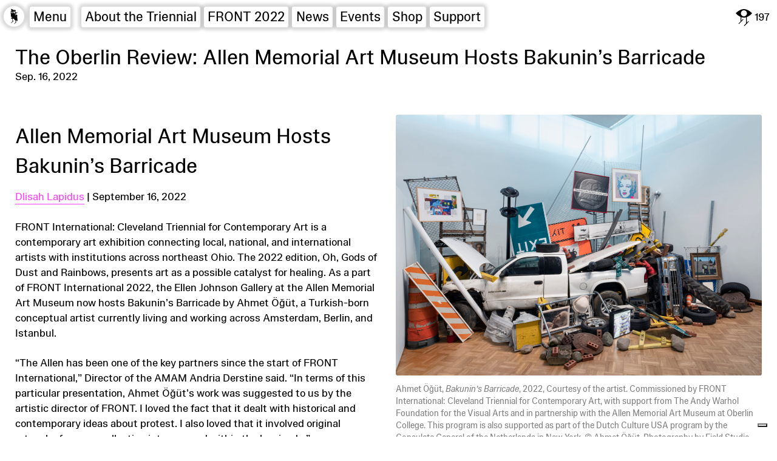

--- FILE ---
content_type: text/html; charset=UTF-8
request_url: https://www.frontart.org/news/the-oberlin-review-allen-memorial-art-museum-hosts-bakunins-barricade
body_size: 9852
content:
<!DOCTYPE html>
<html lang="en-US">

<head>
	<meta name="google-site-verification" content="8aMYRVrM3FEXy1H0X8Fsg_5anE9F-fivCblCBMk1f7E" />
	<meta http-equiv="X-UA-Compatible" content="IE=edge" />
	<meta charset="utf-8" />
	<title>FRONT 2022</title>
	<meta name="viewport" content="width=device-width, initial-scale=1.0, maximum-scale=1.0, user-scalable=no, viewport-fit=cover" />
	<meta name="referrer" content="origin-when-cross-origin" />	
	<link rel="apple-touch-icon" sizes="180x180" href="https://www.frontart.org/img/apple-touch-icon.png">
	<link rel="icon" type="image/png" sizes="32x32" href="https://www.frontart.org/img/favicon-32x32.png">
	<link rel="icon" type="image/png" sizes="16x16" href="https://www.frontart.org/img/favicon-16x16.png">
	
	<script type="module">!function(){const e=document.createElement("link").relList;if(!(e&&e.supports&&e.supports("modulepreload"))){for(const e of document.querySelectorAll('link[rel="modulepreload"]'))r(e);new MutationObserver((e=>{for(const o of e)if("childList"===o.type)for(const e of o.addedNodes)if("LINK"===e.tagName&&"modulepreload"===e.rel)r(e);else if(e.querySelectorAll)for(const o of e.querySelectorAll("link[rel=modulepreload]"))r(o)})).observe(document,{childList:!0,subtree:!0})}function r(e){if(e.ep)return;e.ep=!0;const r=function(e){const r={};return e.integrity&&(r.integrity=e.integrity),e.referrerpolicy&&(r.referrerPolicy=e.referrerpolicy),"use-credentials"===e.crossorigin?r.credentials="include":"anonymous"===e.crossorigin?r.credentials="omit":r.credentials="same-origin",r}(e);fetch(e.href,r)}}();</script>
<script>!function(){var e=document.createElement("script");if(!("noModule"in e)&&"onbeforeload"in e){var t=!1;document.addEventListener("beforeload",(function(n){if(n.target===e)t=!0;else if(!n.target.hasAttribute("nomodule")||!t)return;n.preventDefault()}),!0),e.type="module",e.src=".",document.head.appendChild(e),e.remove()}}();</script>
<script src="/dist/assets/polyfills-legacy.221dd325.js" nomodule onload="e=new CustomEvent(&#039;vite-script-loaded&#039;, {detail:{path: &#039;vite/legacy-polyfills-legacy&#039;}});document.dispatchEvent(e);"></script>
<script type="module" src="/dist/assets/app.92bb8988.js" crossorigin onload="e=new CustomEvent(&#039;vite-script-loaded&#039;, {detail:{path: &#039;app/js/app.js&#039;}});document.dispatchEvent(e);"></script>
<link href="/dist/assets/app.6c90ef8d.css" rel="stylesheet" media="print" onload="this.media=&#039;all&#039;">
<script src="/dist/assets/app-legacy.ea670291.js" nomodule onload="e=new CustomEvent(&#039;vite-script-loaded&#039;, {detail:{path: &#039;app/js/app-legacy.js&#039;}});document.dispatchEvent(e);"></script>	
<title>FRONT International | The Oberlin Review: Allen Memorial Art Museum…</title>
<script>window.dataLayer = window.dataLayer || [];
function gtag(){dataLayer.push(arguments)};
gtag('js', new Date());
gtag('config', 'UA-81939314-1', {'send_page_view': true,'anonymize_ip': false,'link_attribution': false,'allow_display_features': false});
</script>
<script deprecated deprecation-notice="Universal Analytics (which is what this script uses) is being [discontinued on July 1st, 2023](https://support.google.com/analytics/answer/11583528). You should use Google gtag.js or Google Tag Manager instead and transition to a new GA4 property.">(function(i,s,o,g,r,a,m){i['GoogleAnalyticsObject']=r;i[r]=i[r]||function(){
(i[r].q=i[r].q||[]).push(arguments)},i[r].l=1*new Date();a=s.createElement(o),
m=s.getElementsByTagName(o)[0];a.async=1;a.src=g;m.parentNode.insertBefore(a,m)
})(window,document,'script','https://www.google-analytics.com/analytics.js','ga');
ga('create', 'UA-81939314-1', 'auto');
ga('require', 'displayfeatures');
ga('send', 'pageview');
</script><meta name="generator" content="SEOmatic">
<meta name="keywords" content="allen, memorial, museum, hosts, review, bakunin’s, oberlin, barricade">
<meta name="description" content="Allen Memorial Art Museum Hosts Bakunin’s Barricade  Dlisah Lapidus | September 16, 2022  FRONT International: Cleveland Triennial for Contemporary Art is…">
<meta name="referrer" content="no-referrer-when-downgrade">
<meta name="robots" content="all">
<meta content="https://www.facebook.com/FRONTtriennial" property="fb:profile_id">
<meta content="en" property="og:locale">
<meta content="FRONT International" property="og:site_name">
<meta content="website" property="og:type">
<meta content="https://www.frontart.org/news/the-oberlin-review-allen-memorial-art-museum-hosts-bakunins-barricade" property="og:url">
<meta content="The Oberlin Review: Allen Memorial Art Museum Hosts Bakunin’s…" property="og:title">
<meta content="Allen Memorial Art Museum Hosts Bakunin’s Barricade  Dlisah Lapidus | September 16, 2022  FRONT International: Cleveland Triennial for Contemporary Art is…" property="og:description">
<meta content="https://frontart.nyc3.cdn.digitaloceanspaces.com/images/_1200x630_crop_center-center_82_none/FieldStudioPhotography_Front2022_AMAM_01.jpg?mtime=1667555929" property="og:image">
<meta content="1200" property="og:image:width">
<meta content="630" property="og:image:height">
<meta content="FRONT International identity" property="og:image:alt">
<meta name="twitter:card" content="summary_large_image">
<meta name="twitter:site" content="@https://twitter.com/FrontTriennial">
<meta name="twitter:creator" content="@https://twitter.com/FrontTriennial">
<meta name="twitter:title" content="The Oberlin Review: Allen Memorial Art Museum Hosts Bakunin’s…">
<meta name="twitter:description" content="Allen Memorial Art Museum Hosts Bakunin’s Barricade  Dlisah Lapidus | September 16, 2022  FRONT International: Cleveland Triennial for Contemporary Art is…">
<meta name="twitter:image" content="https://frontart.nyc3.cdn.digitaloceanspaces.com/images/_800x418_crop_center-center_82_none/FieldStudioPhotography_Front2022_AMAM_01.jpg?mtime=1667555929">
<meta name="twitter:image:width" content="800">
<meta name="twitter:image:height" content="418">
<meta name="twitter:image:alt" content="FRONT International identity">
<link href="https://www.frontart.org/news/the-oberlin-review-allen-memorial-art-museum-hosts-bakunins-barricade" rel="canonical">
<link href="https://www.frontart.org/" rel="home">
<link type="text/plain" href="https://www.frontart.org/humans.txt" rel="author"></head>


		
	<body class="bodyOtherPage backgroundChange" style="background: ;"><script async src="https://www.googletagmanager.com/gtag/js?id=UA-81939314-1"></script>

		
<header id="header" class="sticky-header" data-controller="menu">
    <nav>
            <ul class="nav-main-menu">    
            <li class="nav-main-menu-element nav-main-menu-element-home">
                <a class="nav-responive-line" href="https://www.frontart.org/"> 
                    <div  class="menu-open menu-button">
                        <img src="/img/spirit.png">
                    </div>
                </a>
            </li>   
            <li class="nav-main-menu-element nav-main-menu-element-menu"><a class="nav-main-menu-button nav-responive-line" data-action="click->menu#clickHandlerOpen">Menu</a></li>   
            <li class="nav-main-menu-element">
                <a class="nav-main-menu-button hideOnPhone " href="https://www.frontart.org/about">About the Triennial</a></li>
            <li class="nav-main-menu-element">
                <a class="nav-main-menu-button " href="https://www.frontart.org/approach">FRONT 2022</a></li>

            <li class="nav-main-menu-element hideOnPhone"><a class="nav-main-menu-button " href="https://www.frontart.org/news">News</a></li>
            <li class="nav-main-menu-element">
                <a class="nav-main-menu-button hideOnPhone" href="https://www.frontart.org/events">Events</a>
            </li>
                        <li class="nav-main-menu-element hideOnPhone">
                <a class="nav-main-menu-button" href="https://front-triennial.myshopify.com/">Shop</a>
            </li>
            <li class="nav-main-menu-element">
                <a class="nav-main-menu-button hideOnPhone " href="https://www.frontart.org/engage">Support</a>
            </li>
        </ul>
</nav>    
<div>
        <div class="menu-container js-menu-hiden" data-menu-target="content">
        <button class="menu-close menu-button" data-action="click->menu#clickHandlerClose">
            <svg version="1.1" id="Layer_1" xmlns="http://www.w3.org/2000/svg" xmlns:xlink="http://www.w3.org/1999/xlink" x="0px" y="0px"
                width="48.2px" height="48.2px" viewBox="0 0 48.2 48.2" style="enable-background:new 0 0 48.2 48.2;" xml:space="preserve">
                <rect x="2.3" y="22.1" transform="matrix(0.7071 -0.7071 0.7071 0.7071 -9.9825 24.1)" width="42.6" height="3"/>
                <rect x="22.1" y="2.3" transform="matrix(0.7071 -0.7071 0.7071 0.7071 -9.9825 24.1)" width="3" height="42.6"/>
            </svg>
        </button>
        <div class="nav-main-menu-element nav-main-menu-element-menu-cose"><a class="nav-main-menu-button nav-responive-line" data-action="click->menu#clickHandlerClose">Close</a></div> 
        <div class="menu-container-content">
            <ul class="nav-main-menu-prim">
                <li><a href="https://www.frontart.org/search">Search</a></li>
                <li class="nav-title"><a href="https://www.frontart.org/about">About the Triennial</a></li>
                <li class=""><a href="https://www.frontart.org/approach">FRONT 2022</a></li>
                <li>
                    <ul class="nav-main-menu-prim-indent">
                        <li class="nav-main-menu-prim"><a href="https://www.frontart.org/go">Visit</a></li>
                        <li class="nav-main-menu-prim"><a href="https://www.frontart.org/events">Events</a></li>
                        <li class="nav-main-menu-prim"><a href="https://www.frontart.org/artists">Artists</a></li>
                        <li class="nav-main-menu-prim"><a href="https://www.frontart.org/venues">Venues</a></li>
                        <li class="nav-main-menu-prim inactive"><a href="https://www.frontart.org/calendar">Calendar</a></li>
                    </ul>
                </li>
                <li><a href="https://www.frontart.org/news">News</a></li>
                <li><a href="https://front-triennial.myshopify.com/">Shop</a></li>
                <li><a href="https://www.frontart.org/engage">Support</a></li>    
                <li><a href="https://www.frontart.org/past-editions">Past Editions</a></li>
                <li><a href="https://www.frontart.org/preview">Preview Portal</a></li>
            </ul>

            <div class="nav-main-menu-sec">
                                        <div class="image-container ">
                        <div class="image-container-after" style="padding-bottom: 149.47683109118%;"></div>
        <img
            src="https://frontart.nyc3.cdn.digitaloceanspaces.com/images/_tiny/menuSpirit.png"
            srcset="[data-uri]"
            data-srcset="https://frontart.nyc3.cdn.digitaloceanspaces.com/images/_medium/menuSpirit.png 600w,
                https://frontart.nyc3.cdn.digitaloceanspaces.com/images/_tiny/menuSpirit.png 300w,
                https://frontart.nyc3.cdn.digitaloceanspaces.com/images/_small/menuSpirit.png 500w,
                https://frontart.nyc3.cdn.digitaloceanspaces.com/images/_medium/menuSpirit.png 900w,
                https://frontart.nyc3.cdn.digitaloceanspaces.com/images/_big/menuSpirit.png 1200w "
            data-sizes="auto"
            alt="Menu Spirit"
            class="lazyload" />
    </div>

                            </div>
        </div>   
    </div>
</div>    <div data-controller="presence" id="presence" data-turbo-permanent>
        <?xml version="1.0" encoding="UTF-8"?><svg id="a" xmlns="http://www.w3.org/2000/svg" viewBox="0 0 168.15 172.89"><path d="M168.15,42.9S130.51,0,84.08,0,0,42.9,0,42.9c0,0,20.73,24.09,50.4,36.52v45.24l-22.28,22.28,4.95,4.95,46-46-4.95-4.95-16.72,16.72v-35.59c8.38,2.82,17.35,4.59,26.68,4.59,7.73,0,15.21-1.22,22.32-3.24v62.24l-22.28,22.28,4.95,4.95,46-46-4.95-4.95-16.72,16.72v-57.52c31.98-11.76,54.76-38.24,54.76-38.24Zm-84.08,30.83c-17.04,0-30.86-13.82-30.86-30.86s13.82-30.86,30.86-30.86,30.86,13.82,30.86,30.86-13.82,30.86-30.86,30.86Z"/></svg>        <span data-presence-target="count"></span></div>
</header>		<div class="main-wrapper main-wrapper-overflow">
					<main id="content" class="page-content" role="main">
    <article class="article-grid mt-1">
        <div class="col-12 mb-1 order-1">
                <h1 class="event-live-title">The Oberlin Review: Allen Memorial Art Museum Hosts Bakunin’s Barricade</h1>
                <h2 class="event-live-subtitle "></h2>
                                <div class="event-live-time">Sep. 16, 2022</div>
                        </div>
        <div class="col-6 text order-3">
                <h1>Allen Memorial Art Museum Hosts Bakunin’s Barricade</h1>
<p><a href="https://oberlinreview.org/staff_name/dlisah-lapidus/">Dlisah Lapidus</a> | September 16, 2022</p>
<p>FRONT International: Cleveland Triennial for Contemporary Art is a contemporary art exhibition connecting local, national, and international artists with institutions across northeast Ohio. The 2022 edition, Oh, Gods of Dust and Rainbows, presents art as a possible catalyst for healing. As a part of FRONT International 2022, the Ellen Johnson Gallery at the Allen Memorial Art Museum now hosts Bakunin’s Barricade by Ahmet Öğüt, a Turkish-born conceptual artist currently living and working across Amsterdam, Berlin, and Istanbul.</p>
<p>“The Allen has been one of the key partners since the start of FRONT International,” Director of the AMAM Andria Derstine said. “In terms of this particular presentation, Ahmet Öğüt’s work was suggested to us by the artistic director of FRONT. I loved the fact that it dealt with historical and contemporary ideas about protest. I also loved that it involved original artworks from our collection interspersed within the barricade.”</p>
<p>AMAM Curator Sam Adams commented that FRONT selected Oberlin as the site for this piece “because of Oberlin’s history of counter-culture and political justice and the strength of our collection to be able to sustain a project like this.”</p>
<p>Öğüt has been creating and presenting Bakunin’s Barricade works in various international museums since 2015. The project is based on a concept introduced in 1849 by revolutionary anarchist Mikhail Bakunin. As Prussian troops threatened to attack socialist groups in Dresden, Bakunin proposed enforcing their barricades with artworks from the National Museum. He theorized that the value of the paintings would dissuade the troops from their attack.</p>
<p>Although this concept was never realized by Bakunin, over 150 years later Öğüt was inspired by the idea and began creating barricade installations reinforced with works from each museum’s collections. Öğüt uses found objects including fencing, cars, construction materials, and signs to build up his site-specific barricades. At the AMAM, an Oberlin street sign is one of the many items that comprise the expansive installation. </p>
<p>Placed throughout the barricade are 13 works selected from the museum’s collection, including recognizable Andy Warhol, Barbara Kruger prints hanging on a fence, and even a Nisse Zetterberg portrait of the gallery’s namesake, Ellen Johnson. The presentation of the barricade is accompanied by a framed, unsigned contract stipulating that, if signed, the art dispersed throughout the assemblage may be deployed by the public, if needed, to form a barricade during a social protest. </p>
<p>“Ahmet was really inspired by the 2013 Gezi Park protests in Istanbul, as well as Occupy Wall Street, Black Lives Matter, and all of the protests on any number of tragic and important issues in recent years,” Derstine said.</p>
<p>To the Oberlin community, the AMAM is a resource, a space for education and inspiration. The connection between the artwork and the museum’s legal process is an illuminating and topical component of the installation. In an era of digital contracts and digital art, a physical contract hung before a physical artwork is worthwhile subversion.</p>
<p>Bakunin’s Barricade poses the question, “Can art defend society?” and prompts reflection on the value of art as protest.</p>
<p>“Art museums as institutions tend to be risk averse because it is part of our mandate to protect and serve our art collection in perpetuity for future generations,” Adams said. “A museum has to walk a fine line to be able to meet its moment and participate in the forward drive for social justice.” </p>
<p>Of course, the current installation and unsigned contract for Bakunin’s Barricade poses no threat to the AMAM’s collection, but a museum setting can have a deep connection to protest movements. Art institutions are often platforms for works that challenge political systems and social inequalities. Protests have also been directed towards art institutions in recent years, demanding systemic reform and increased diversity in creative spaces.</p>
<p>This concept of leveraging art for political action can be compared to the climate activists in the Italian group Ultima Generazione (Last Generation) who have glued their hands to acclaimed works of art in recent months. Their hope is that the radical action of putting valuable works of art at risk may catch the attention of policymakers. Similar to Bakunin and Öğüt, they seem to believe that revered art is often held in higher regard than the livelihood of human beings.</p>
<p>In a time of digital activism with growing desire to take discourse online, many argue that the intangibility of the internet dampens the effects of protests. Bringing an exploratory artwork into physical spaces is effective in fostering dialogue in communities where protest is often misunderstood and misrepresented — and for Bakunin’s Barricade, the installation is a cross-generational triumph of art as protest.</p>
                        </div>    			
        <div class="col-6 order-2">     
                                                         <div class="pages-carousel col-12">
                                
    <div class="carousel" data-controller="carousel" data-target="carousel.carousel">
                            <div class="carousel-cell">
                    <div class="carousel-cell-image">
                                <div class="image-container ">
                                            <div class="image-container-after" style="padding-bottom: 71.433333333333%;"></div>
        <img
            src="https://frontart.nyc3.cdn.digitaloceanspaces.com/images/_tiny/FieldStudioPhotography_Front2022_AMAM_01.jpg"
            srcset="[data-uri]"
            data-srcset="https://frontart.nyc3.cdn.digitaloceanspaces.com/images/_medium/FieldStudioPhotography_Front2022_AMAM_01.jpg 600w,
                https://frontart.nyc3.cdn.digitaloceanspaces.com/images/_tiny/FieldStudioPhotography_Front2022_AMAM_01.jpg 300w,
                https://frontart.nyc3.cdn.digitaloceanspaces.com/images/_small/FieldStudioPhotography_Front2022_AMAM_01.jpg 500w,
                https://frontart.nyc3.cdn.digitaloceanspaces.com/images/_medium/FieldStudioPhotography_Front2022_AMAM_01.jpg 900w,
                https://frontart.nyc3.cdn.digitaloceanspaces.com/images/_big/FieldStudioPhotography_Front2022_AMAM_01.jpg 1200w "
            data-sizes="auto"
            alt="Field Studio Photography Front2022 AMAM 01"
            class="lazyload" />
    </div>

                    </div>
                    <div class="carousel-image-caption">
                        <p dir="ltr">Ahmet Öğüt, <em>Bakunin’s Barricade</em>, 2022, Courtesy of the artist. Commissioned by FRONT International: Cleveland Triennial for Contemporary Art, with support from The Andy Warhol Foundation for the Visual Arts and in partnership with the Allen Memorial Art Museum at Oberlin College. This program is also supported as part of the Dutch Culture USA program by the Consulate General of the Netherlands in New York. © Ahmet Öğüt. Photography by Field Studio.</p>
<p><br /></p>
                    </div>   
            </div>
            
    </div>
                         </div>

                  
        </div> 
        <div class="col-6">
        </div>	
</article> 
    <div class="event-cycle">
                                        <a class="event-cycle-btn" href="https://www.frontart.org/news/plain-dealer-dispatches-from-the-front-triennial-theres-still-time-to-enjoy-the-big-show-before-it-ends-oct-2">
                    ← Previous 
                </a>
                                <a class="event-cycle-btn" href="https://www.frontart.org/news/ohio-university-news-studio-art-student-gains-breadth-of-experience-with-cleveland-based-arts-triennial">
                    Next →     
                </a>
        </div>
</main>        
	
		</div>
		
<footer id="footer">
    <section class="footer-form">
        <div class="newsletter-form">
    <div class="newsletter-form-description">
    Stay in touch?<br>
    Subscribe to the FRONT newsletter!
    </div>
    <form action="//frontart.us13.list-manage.com/subscribe/post?u=e568ac8dca8b569fa89aa8b87&amp;id=48e8aeed3d" method="post" id="mc-embedded-subscribe-form" name="mc-embedded-subscribe-form" target="_blank" novalidate="" data-turbo="false">
      <input type="text" class="site-footer-newsletter-name" placeholder="Name" name="MERGE4" id="mce-NAME">
      <input type="text" class="site-footer-newsletter-zip-code" placeholder="Zip Code" name="MERGE3" id="mce-MMERGE3">
      <input type="email" class="site-footer-newsletter-email" placeholder="Email Address" name="EMAIL" id="mce-EMAIL">
      <input type="submit" value="Subscribe →" class="site-footer-newsletter-send" name="subscribe" id="mc-embedded-subscribe">
      <div id="mce-responses" class="clear">
        <div class="response" id="mce-error-response" style="display:none"></div>
        <div class="response" id="mce-success-response" style="display:none"></div>
      </div>
      <div style="position: absolute; left: -5000px;" aria-hidden="true"><input type="text" name="b_e568ac8dca8b569fa89aa8b87_48e8aeed3d" tabindex="-1" value=""></div>
    </form>
  </div>	
    </section>
    <section class="footer-columns">
        CONTACT<br><br>
        FRONT International<br>
        Cleveland Triennial for Contemporary Art<br>
        1460 West 29th Street<br>
        Cleveland, OH 44113<br>
        <a href="https://frontart.org" target="_blank">www.FRONTart.org</a>
    </section>

    <section class="footer-columns">
        FOLOW US<br><br>
        <ul class="nav-footer">
            <li><a href="https://www.facebook.com/FRONTtriennial/" target="_blank">Facebook</a></li>
            <li><a href="https://twitter.com/FrontTriennial" target="_blank">Twitter</a></li>
            <li><a href="https://www.instagram.com/FrontTriennial/" target="_blank">Instagram</a></li>
            <li><a href="https://frontart.us13.list-manage.com/subscribe/post?u=e568ac8dca8b569fa89aa8b87&id=48e8aeed3d" target="_blank">Newsletter</a></li>
            <li><a href="https://www.youtube.com/channel/UCcudC2-qgKb6TE9pjAxtxCA/videos" target="_blank">YouTube</a></li>
        </ul>
    </section>

    <section class="footer-columns">
        <br><br>
        <ul class="nav-footer">

            <li><a href="https://www.frontart.org/approach">Approach</a></li>
            <li><a href="https://www.frontart.org/about">About</a></li>
            <li><a href="https://www.frontart.org/news">News</a></li>
            <li><a href="https://www.iubenda.com/privacy-policy/8258253" target="_blank">Privacy policy</a></li>
        </ul>
    </section>

    <section class="footer-columns">
        <br>
        <br>
        <a href="https://www.frontart.org" target="_blank"><svg id="footer-logo" x="0px" y="0px"
	  viewBox="0 0 124.8 32.6" style="enable-background:new 0 0 124.8 32.6;">
<style type="text/css">
	</style>
<g>
	<polygon class="footer-logo-pc" points="10.8,24.6 18.4,24.6 18.4,19 26.1,19 26.1,13.2 18.4,13.2 18.4,6.3 26.9,6.3 26.9,0.5 10.8,0.5 	"/>
	<path class="footer-logo-pc" d="M39.6,13.5h-1.8V5.8h2.1c2,0,3,1.2,3,3.6C42.9,12.1,41.7,13.5,39.6,13.5 M50.4,8.6c0-3.2-0.8-5.3-2.4-6.5
		c-1.5-1.1-3.3-1.6-7-1.6H30.2v24.2h7.6v-5.8h1.8c2.1,0,3.2,1.4,3.2,4.3v1.5h7.4v-3c0-4-0.9-5.5-3.7-6.1
		C49.5,14.6,50.4,13.1,50.4,8.6"/>
	<path class="footer-logo-pc" d="M64.8,0c-3.5,0-6.4,0.9-8.1,2.6c-1.4,1.4-2,3.3-2,6.7v14c0,0.5,0,0.9,0,1.4h7.6c0-0.3-0.1-0.6-0.1-1V9
		c0-2.2,0.8-3.3,2.5-3.3c1.7,0,2.5,1.1,2.5,3.3v14.6c0,0.4,0,0.7-0.1,1h7.6c0-0.4,0-0.9,0-1.4v-14c0-3.4-0.6-5.3-2-6.7
		C71.1,0.9,68.3,0,64.8,0"/>
	<polygon class="footer-logo-pc" points="94.5,21.6 87.6,0.5 79.2,0.5 79.2,24.6 85.6,24.6 85.5,11.7 90,24.6 100.8,24.6 100.8,0.5 94.3,0.5 	
		"/>
	<polygon class="st0" points="104.2,0.5 104.2,6.3 110.7,6.3 110.7,24.6 118.3,24.6 118.3,6.3 124.8,6.3 124.8,0.5 	"/>
</g>
<g>
	<g>
		<polygon class="footer-logo-sc" points="0,32.1 7.6,32.1 18.4,24.6 10.8,24.6 		"/>
	</g>
	<g>
		<polygon class="footer-logo-sc" points="30.2,24.6 19.3,32.1 26.9,32.1 37.8,24.6 		"/>
	</g>
	<g>
		<path class="footer-logo-sc" d="M42.8,24.6L36.4,29c-1.8,1.2-4.5,3.1-4.5,3.1h7.5c0,0,3.2-2.2,6.2-4.3l4.6-3.2H42.8z"/>
	</g>
	<g>
		<path class="footer-logo-sc" d="M67.2,24.6c-2.5,1.5-4.3,2.3-5.7,2.3c-1.4,0-1.1-0.8,0.9-2.3h-7.6c-3.5,2.5-5.2,4.1-5.8,5.3
			c-0.8,1.7,0.8,2.6,4.3,2.6c3.5,0,7.7-0.9,11.8-2.6c3-1.2,5.9-2.8,9.7-5.3H67.2z"/>
	</g>
	<g>
		<polygon class="footer-logo-sc" points="79.2,24.6 68.4,32.1 74.8,32.1 85.6,24.6 		"/>
	</g>
	<g>
		<polygon class="footer-logo-sc" points="90,24.6 81.8,32.1 90,32.1 100.8,24.6 		"/>
	</g>
	<g>
		<polygon class="footer-logo-sc" points="110.7,24.6 99.9,32.1 107.5,32.1 118.3,24.6 		"/>
	</g>
</g>
</svg>
</a>
    </section>

    <div class="footer-last-line">
                    Copyright 2026. All rights reserved 
                        Updated at 	
                            Nov. 02 2025
                     
    </div>
</footer>	
	<script type="application/ld+json">{"@context":"http://schema.org","@graph":[{"@type":"WebPage","author":{"@id":"www.frontart.org#identity"},"copyrightHolder":{"@id":"www.frontart.org#identity"},"copyrightYear":"2022","creator":{"@id":"www.frontart.org#creator"},"dateModified":"2022-09-19T09:56:39-04:00","datePublished":"2022-09-16T09:55:00-04:00","description":"Allen Memorial Art Museum Hosts Bakunin’s Barricade  Dlisah Lapidus | September 16, 2022  FRONT International: Cleveland Triennial for Contemporary Art is a contemporary art exhibition connecting local, national, and international artists with institutions across northeast Ohio. The 2022 edition, Oh, Gods of Dust and Rainbows, presents art as a possible catalyst for healing. As a part of FRONT International 2022, the Ellen Johnson Gallery at the Allen Memorial Art Museum now hosts Bakunin’s Barricade by Ahmet Öğüt, a Turkish-born conceptual artist currently living and working across Amsterdam, Berlin, and Istanbul.  “The Allen has been one of the key partners since the start of FRONT International,” Director of the AMAM Andria Derstine said. “In terms of this particular presentation, Ahmet Öğüt’s work was suggested to us by the artistic director of FRONT. I loved the fact that it dealt with historical and contemporary ideas about protest. I also loved that it involved original artworks from our collection interspersed within the barricade.”  AMAM Curator Sam Adams commented that FRONT selected Oberlin as the site for this piece “because of Oberlin’s history of counter-culture and political justice and the strength of our collection to be able to sustain a project like this.”  Öğüt has been creating and presenting Bakunin’s Barricade works in various international museums since 2015. The project is based on a concept introduced in 1849 by revolutionary anarchist Mikhail Bakunin. As Prussian troops threatened to attack socialist groups in Dresden, Bakunin proposed enforcing their barricades with artworks from the National Museum. He theorized that the value of the paintings would dissuade the troops from their attack.  Although this concept was never realized by Bakunin, over 150 years later Öğüt was inspired by the idea and began creating barricade installations reinforced with works from each museum’s collections. Öğüt uses found objects including fencing, cars, construction materials, and signs to build up his site-specific barricades. At the AMAM, an Oberlin street sign is one of the many items that comprise the expansive installation.  Placed throughout the barricade are 13 works selected from the museum’s collection, including recognizable Andy Warhol, Barbara Kruger prints hanging on a fence, and even a Nisse Zetterberg portrait of the gallery’s namesake, Ellen Johnson. The presentation of the barricade is accompanied by a framed, unsigned contract stipulating that, if signed, the art dispersed throughout the assemblage may be deployed by the public, if needed, to form a barricade during a social protest.  “Ahmet was really inspired by the 2013 Gezi Park protests in Istanbul, as well as Occupy Wall Street, Black Lives Matter, and all of the protests on any number of tragic and important issues in recent years,” Derstine said.  To the Oberlin community, the AMAM is a resource, a space for education and inspiration. The connection between the artwork and the museum’s legal process is an illuminating and topical component of the installation. In an era of digital contracts and digital art, a physical contract hung before a physical artwork is worthwhile subversion.  Bakunin’s Barricade poses the question, “Can art defend society?” and prompts reflection on the value of art as protest.  “Art museums as institutions tend to be risk averse because it is part of our mandate to protect and serve our art collection in perpetuity for future generations,” Adams said. “A museum has to walk a fine line to be able to meet its moment and participate in the forward drive for social justice.”  Of course, the current installation and unsigned contract for Bakunin’s Barricade poses no threat to the AMAM’s collection, but a museum setting can have a deep connection to protest movements. Art institutions are often platforms for works that challenge political systems and social inequalities. Protests have also been directed towards art institutions in recent years, demanding systemic reform and increased diversity in creative spaces.  Th","headline":"The Oberlin Review: Allen Memorial Art Museum Hosts Bakunin’s Barricade","image":{"@type":"ImageObject","url":"https://frontart.nyc3.cdn.digitaloceanspaces.com/images/_1200x630_crop_center-center_82_none/FieldStudioPhotography_Front2022_AMAM_01.jpg?mtime=1667555929"},"inLanguage":"en","mainEntityOfPage":"https://www.frontart.org/news/the-oberlin-review-allen-memorial-art-museum-hosts-bakunins-barricade","name":"The Oberlin Review: Allen Memorial Art Museum Hosts Bakunin’s Barricade","publisher":{"@id":"www.frontart.org#creator"},"url":"https://www.frontart.org/news/the-oberlin-review-allen-memorial-art-museum-hosts-bakunins-barricade"},{"@id":"www.frontart.org#identity","@type":"EventSeries","alternateName":"FRONT","description":"FRONT International: Cleveland Triennial for Contemporary Art is a contemporary art exhibition comprised of artist commissions, performances, films, and public programs that takes place across three cities in Northeast Ohio every three years. Its inaugural edition An American City, which was curated by Artistic Director Michelle Grabner, generated over 90,000 visitors from more than 25 countries and brought $31 million in new economic activity to the region.","image":{"@type":"ImageObject","height":"646","url":"https://frontart.nyc3.cdn.digitaloceanspaces.com/images/FRONT-lockup-left-web-black-magenta-copy.png","width":"3150"},"inLanguage":"en","name":"FRONT International","url":"https://www.frontart.org/www.frontart.org"},{"@id":"https://www.frontart.org#creator","@type":"FundingAgency","address":{"@type":"PostalAddress","addressLocality":"Clevland","addressRegion":"Ohio","postalCode":"OH 44113","streetAddress":"1460 West 29th Street"},"alternateName":"FRONT International: Cleveland Triennial for Contemporary Art","description":"Launched in 2018, FRONT International: Cleveland Triennial for Contemporary Art is a contemporary art exhibition across Northeast Ohio comprised of artist commissions, performances, films, and public programs that takes place across Cleveland, Akron, and Oberlin every three years. Its inaugural edition An American City, which was curated by Artistic Director Michelle Grabner, generated over 90,000 visitors from more than 25 countries and brought $31 million in new economic activity to the region.","name":"FRONT International","url":"https://www.frontart.org"},{"@type":"BreadcrumbList","description":"Breadcrumbs list","itemListElement":[{"@type":"ListItem","item":"https://www.frontart.org/","name":"Homepage","position":1},{"@type":"ListItem","item":"https://www.frontart.org/news/the-oberlin-review-allen-memorial-art-museum-hosts-bakunins-barricade","name":"The Oberlin Review: Allen Memorial Art Museum Hosts Bakunin’s Barricade","position":2}],"name":"Breadcrumbs"}]}</script></body>

	<script type="text/javascript">
		var _iub = _iub || [];
		_iub.csConfiguration = {"askConsentAtCookiePolicyUpdate":true,"consentOnContinuedBrowsing":false,"countryDetection":true,"enableLgpd":true,"enableTcf":true,"enableUspr":true,"floatingPreferencesButtonDisplay":"bottom-right","googleAdditionalConsentMode":true,"invalidateConsentWithoutLog":true,"lang":"en","siteId":945793,"tcfPurposes":{"2":"consent_only","3":"consent_only","4":"consent_only","5":"consent_only","6":"consent_only","7":"consent_only","8":"consent_only","9":"consent_only","10":"consent_only"},"whitelabel":false,"cookiePolicyId":8258253, "banner":{ "acceptButtonCaptionColor":"white","acceptButtonColor":"#010101","acceptButtonDisplay":true,"backgroundColor":"#ac4ddd","closeButtonDisplay":false,"customizeButtonCaptionColor":"#010101","customizeButtonColor":"#ffffff","customizeButtonDisplay":true,"explicitWithdrawal":true,"position":"float-top-center","textColor":"white" }};
		</script>
		<script type="text/javascript" src="//cdn.iubenda.com/cs/tcf/stub-v2.js"></script>
		<script type="text/javascript" src="//cdn.iubenda.com/cs/tcf/safe-tcf-v2.js"></script>
		<script type="text/javascript" src="//cdn.iubenda.com/cs/gpp/stub.js"></script>
		<script type="text/javascript" src="//cdn.iubenda.com/cs/iubenda_cs.js" charset="UTF-8" async></script>

</html>


--- FILE ---
content_type: text/plain
request_url: https://www.google-analytics.com/j/collect?v=1&_v=j102&a=1015493253&t=pageview&_s=1&dl=https%3A%2F%2Fwww.frontart.org%2Fnews%2Fthe-oberlin-review-allen-memorial-art-museum-hosts-bakunins-barricade&ul=en-us%40posix&dt=FRONT%202022&sr=1280x720&vp=1280x720&_u=IGBAgEABAAAAACAAI~&jid=1915830963&gjid=909195766&cid=947756254.1769539429&tid=UA-81939314-1&_gid=1176251871.1769539429&_slc=1&z=694820975
body_size: -450
content:
2,cG-LR19MKQP6F

--- FILE ---
content_type: text/javascript; charset=utf-8
request_url: https://www.frontart.org/dist/assets/app.92bb8988.js
body_size: 102080
content:
var Br=Object.defineProperty;var Hr=(i,t,e)=>t in i?Br(i,t,{enumerable:!0,configurable:!0,writable:!0,value:e}):i[t]=e;var ge=(i,t,e)=>(Hr(i,typeof t!="symbol"?t+"":t,e),e);function gc(){import("data:text/javascript,")}class Wr{constructor(t,e,n){this.eventTarget=t,this.eventName=e,this.eventOptions=n,this.unorderedBindings=new Set}connect(){this.eventTarget.addEventListener(this.eventName,this,this.eventOptions)}disconnect(){this.eventTarget.removeEventListener(this.eventName,this,this.eventOptions)}bindingConnected(t){this.unorderedBindings.add(t)}bindingDisconnected(t){this.unorderedBindings.delete(t)}handleEvent(t){const e=Vr(t);for(const n of this.bindings){if(e.immediatePropagationStopped)break;n.handleEvent(e)}}hasBindings(){return this.unorderedBindings.size>0}get bindings(){return Array.from(this.unorderedBindings).sort((t,e)=>{const n=t.index,r=e.index;return n<r?-1:n>r?1:0})}}function Vr(i){if("immediatePropagationStopped"in i)return i;{const{stopImmediatePropagation:t}=i;return Object.assign(i,{immediatePropagationStopped:!1,stopImmediatePropagation(){this.immediatePropagationStopped=!0,t.call(this)}})}}class $r{constructor(t){this.application=t,this.eventListenerMaps=new Map,this.started=!1}start(){this.started||(this.started=!0,this.eventListeners.forEach(t=>t.connect()))}stop(){this.started&&(this.started=!1,this.eventListeners.forEach(t=>t.disconnect()))}get eventListeners(){return Array.from(this.eventListenerMaps.values()).reduce((t,e)=>t.concat(Array.from(e.values())),[])}bindingConnected(t){this.fetchEventListenerForBinding(t).bindingConnected(t)}bindingDisconnected(t,e=!1){this.fetchEventListenerForBinding(t).bindingDisconnected(t),e&&this.clearEventListenersForBinding(t)}handleError(t,e,n={}){this.application.handleError(t,`Error ${e}`,n)}clearEventListenersForBinding(t){const e=this.fetchEventListenerForBinding(t);e.hasBindings()||(e.disconnect(),this.removeMappedEventListenerFor(t))}removeMappedEventListenerFor(t){const{eventTarget:e,eventName:n,eventOptions:r}=t,s=this.fetchEventListenerMapForEventTarget(e),c=this.cacheKey(n,r);s.delete(c),s.size==0&&this.eventListenerMaps.delete(e)}fetchEventListenerForBinding(t){const{eventTarget:e,eventName:n,eventOptions:r}=t;return this.fetchEventListener(e,n,r)}fetchEventListener(t,e,n){const r=this.fetchEventListenerMapForEventTarget(t),s=this.cacheKey(e,n);let c=r.get(s);return c||(c=this.createEventListener(t,e,n),r.set(s,c)),c}createEventListener(t,e,n){const r=new Wr(t,e,n);return this.started&&r.connect(),r}fetchEventListenerMapForEventTarget(t){let e=this.eventListenerMaps.get(t);return e||(e=new Map,this.eventListenerMaps.set(t,e)),e}cacheKey(t,e){const n=[t];return Object.keys(e).sort().forEach(r=>{n.push(`${e[r]?"":"!"}${r}`)}),n.join(":")}}const Ur={stop({event:i,value:t}){return t&&i.stopPropagation(),!0},prevent({event:i,value:t}){return t&&i.preventDefault(),!0},self({event:i,value:t,element:e}){return t?e===i.target:!0}},Yr=/^((.+?)(@(window|document))?->)?(.+?)(#([^:]+?))(:(.+))?$/;function Kr(i){const e=i.trim().match(Yr)||[];return{eventTarget:qr(e[4]),eventName:e[2],eventOptions:e[9]?Gr(e[9]):{},identifier:e[5],methodName:e[7]}}function qr(i){if(i=="window")return window;if(i=="document")return document}function Gr(i){return i.split(":").reduce((t,e)=>Object.assign(t,{[e.replace(/^!/,"")]:!/^!/.test(e)}),{})}function Xr(i){if(i==window)return"window";if(i==document)return"document"}function Jn(i){return i.replace(/(?:[_-])([a-z0-9])/g,(t,e)=>e.toUpperCase())}function ni(i){return i.charAt(0).toUpperCase()+i.slice(1)}function Zn(i){return i.replace(/([A-Z])/g,(t,e)=>`-${e.toLowerCase()}`)}function Jr(i){return i.match(/[^\s]+/g)||[]}class Zr{constructor(t,e,n){this.element=t,this.index=e,this.eventTarget=n.eventTarget||t,this.eventName=n.eventName||Qr(t)||ci("missing event name"),this.eventOptions=n.eventOptions||{},this.identifier=n.identifier||ci("missing identifier"),this.methodName=n.methodName||ci("missing method name")}static forToken(t){return new this(t.element,t.index,Kr(t.content))}toString(){const t=this.eventTargetName?`@${this.eventTargetName}`:"";return`${this.eventName}${t}->${this.identifier}#${this.methodName}`}get params(){const t={},e=new RegExp(`^data-${this.identifier}-(.+)-param$`,"i");for(const{name:n,value:r}of Array.from(this.element.attributes)){const s=n.match(e),c=s&&s[1];c&&(t[Jn(c)]=eo(r))}return t}get eventTargetName(){return Xr(this.eventTarget)}}const cn={a:()=>"click",button:()=>"click",form:()=>"submit",details:()=>"toggle",input:i=>i.getAttribute("type")=="submit"?"click":"input",select:()=>"change",textarea:()=>"input"};function Qr(i){const t=i.tagName.toLowerCase();if(t in cn)return cn[t](i)}function ci(i){throw new Error(i)}function eo(i){try{return JSON.parse(i)}catch(t){return i}}class to{constructor(t,e){this.context=t,this.action=e}get index(){return this.action.index}get eventTarget(){return this.action.eventTarget}get eventOptions(){return this.action.eventOptions}get identifier(){return this.context.identifier}handleEvent(t){this.willBeInvokedByEvent(t)&&this.applyEventModifiers(t)&&this.invokeWithEvent(t)}get eventName(){return this.action.eventName}get method(){const t=this.controller[this.methodName];if(typeof t=="function")return t;throw new Error(`Action "${this.action}" references undefined method "${this.methodName}"`)}applyEventModifiers(t){const{element:e}=this.action,{actionDescriptorFilters:n}=this.context.application;let r=!0;for(const[s,c]of Object.entries(this.eventOptions))if(s in n){const o=n[s];r=r&&o({name:s,value:c,event:t,element:e})}else continue;return r}invokeWithEvent(t){const{target:e,currentTarget:n}=t;try{const{params:r}=this.action,s=Object.assign(t,{params:r});this.method.call(this.controller,s),this.context.logDebugActivity(this.methodName,{event:t,target:e,currentTarget:n,action:this.methodName})}catch(r){const{identifier:s,controller:c,element:o,index:a}=this,u={identifier:s,controller:c,element:o,index:a,event:t};this.context.handleError(r,`invoking action "${this.action}"`,u)}}willBeInvokedByEvent(t){const e=t.target;return this.element===e?!0:e instanceof Element&&this.element.contains(e)?this.scope.containsElement(e):this.scope.containsElement(this.action.element)}get controller(){return this.context.controller}get methodName(){return this.action.methodName}get element(){return this.scope.element}get scope(){return this.context.scope}}class io{constructor(t,e){this.mutationObserverInit={attributes:!0,childList:!0,subtree:!0},this.element=t,this.started=!1,this.delegate=e,this.elements=new Set,this.mutationObserver=new MutationObserver(n=>this.processMutations(n))}start(){this.started||(this.started=!0,this.mutationObserver.observe(this.element,this.mutationObserverInit),this.refresh())}pause(t){this.started&&(this.mutationObserver.disconnect(),this.started=!1),t(),this.started||(this.mutationObserver.observe(this.element,this.mutationObserverInit),this.started=!0)}stop(){this.started&&(this.mutationObserver.takeRecords(),this.mutationObserver.disconnect(),this.started=!1)}refresh(){if(this.started){const t=new Set(this.matchElementsInTree());for(const e of Array.from(this.elements))t.has(e)||this.removeElement(e);for(const e of Array.from(t))this.addElement(e)}}processMutations(t){if(this.started)for(const e of t)this.processMutation(e)}processMutation(t){t.type=="attributes"?this.processAttributeChange(t.target,t.attributeName):t.type=="childList"&&(this.processRemovedNodes(t.removedNodes),this.processAddedNodes(t.addedNodes))}processAttributeChange(t,e){const n=t;this.elements.has(n)?this.delegate.elementAttributeChanged&&this.matchElement(n)?this.delegate.elementAttributeChanged(n,e):this.removeElement(n):this.matchElement(n)&&this.addElement(n)}processRemovedNodes(t){for(const e of Array.from(t)){const n=this.elementFromNode(e);n&&this.processTree(n,this.removeElement)}}processAddedNodes(t){for(const e of Array.from(t)){const n=this.elementFromNode(e);n&&this.elementIsActive(n)&&this.processTree(n,this.addElement)}}matchElement(t){return this.delegate.matchElement(t)}matchElementsInTree(t=this.element){return this.delegate.matchElementsInTree(t)}processTree(t,e){for(const n of this.matchElementsInTree(t))e.call(this,n)}elementFromNode(t){if(t.nodeType==Node.ELEMENT_NODE)return t}elementIsActive(t){return t.isConnected!=this.element.isConnected?!1:this.element.contains(t)}addElement(t){this.elements.has(t)||this.elementIsActive(t)&&(this.elements.add(t),this.delegate.elementMatched&&this.delegate.elementMatched(t))}removeElement(t){this.elements.has(t)&&(this.elements.delete(t),this.delegate.elementUnmatched&&this.delegate.elementUnmatched(t))}}class no{constructor(t,e,n){this.attributeName=e,this.delegate=n,this.elementObserver=new io(t,this)}get element(){return this.elementObserver.element}get selector(){return`[${this.attributeName}]`}start(){this.elementObserver.start()}pause(t){this.elementObserver.pause(t)}stop(){this.elementObserver.stop()}refresh(){this.elementObserver.refresh()}get started(){return this.elementObserver.started}matchElement(t){return t.hasAttribute(this.attributeName)}matchElementsInTree(t){const e=this.matchElement(t)?[t]:[],n=Array.from(t.querySelectorAll(this.selector));return e.concat(n)}elementMatched(t){this.delegate.elementMatchedAttribute&&this.delegate.elementMatchedAttribute(t,this.attributeName)}elementUnmatched(t){this.delegate.elementUnmatchedAttribute&&this.delegate.elementUnmatchedAttribute(t,this.attributeName)}elementAttributeChanged(t,e){this.delegate.elementAttributeValueChanged&&this.attributeName==e&&this.delegate.elementAttributeValueChanged(t,e)}}class ro{constructor(t,e){this.element=t,this.delegate=e,this.started=!1,this.stringMap=new Map,this.mutationObserver=new MutationObserver(n=>this.processMutations(n))}start(){this.started||(this.started=!0,this.mutationObserver.observe(this.element,{attributes:!0,attributeOldValue:!0}),this.refresh())}stop(){this.started&&(this.mutationObserver.takeRecords(),this.mutationObserver.disconnect(),this.started=!1)}refresh(){if(this.started)for(const t of this.knownAttributeNames)this.refreshAttribute(t,null)}processMutations(t){if(this.started)for(const e of t)this.processMutation(e)}processMutation(t){const e=t.attributeName;e&&this.refreshAttribute(e,t.oldValue)}refreshAttribute(t,e){const n=this.delegate.getStringMapKeyForAttribute(t);if(n!=null){this.stringMap.has(t)||this.stringMapKeyAdded(n,t);const r=this.element.getAttribute(t);if(this.stringMap.get(t)!=r&&this.stringMapValueChanged(r,n,e),r==null){const s=this.stringMap.get(t);this.stringMap.delete(t),s&&this.stringMapKeyRemoved(n,t,s)}else this.stringMap.set(t,r)}}stringMapKeyAdded(t,e){this.delegate.stringMapKeyAdded&&this.delegate.stringMapKeyAdded(t,e)}stringMapValueChanged(t,e,n){this.delegate.stringMapValueChanged&&this.delegate.stringMapValueChanged(t,e,n)}stringMapKeyRemoved(t,e,n){this.delegate.stringMapKeyRemoved&&this.delegate.stringMapKeyRemoved(t,e,n)}get knownAttributeNames(){return Array.from(new Set(this.currentAttributeNames.concat(this.recordedAttributeNames)))}get currentAttributeNames(){return Array.from(this.element.attributes).map(t=>t.name)}get recordedAttributeNames(){return Array.from(this.stringMap.keys())}}function oo(i,t,e){Qn(i,t).add(e)}function so(i,t,e){Qn(i,t).delete(e),ao(i,t)}function Qn(i,t){let e=i.get(t);return e||(e=new Set,i.set(t,e)),e}function ao(i,t){const e=i.get(t);e!=null&&e.size==0&&i.delete(t)}class Ui{constructor(){this.valuesByKey=new Map}get keys(){return Array.from(this.valuesByKey.keys())}get values(){return Array.from(this.valuesByKey.values()).reduce((e,n)=>e.concat(Array.from(n)),[])}get size(){return Array.from(this.valuesByKey.values()).reduce((e,n)=>e+n.size,0)}add(t,e){oo(this.valuesByKey,t,e)}delete(t,e){so(this.valuesByKey,t,e)}has(t,e){const n=this.valuesByKey.get(t);return n!=null&&n.has(e)}hasKey(t){return this.valuesByKey.has(t)}hasValue(t){return Array.from(this.valuesByKey.values()).some(n=>n.has(t))}getValuesForKey(t){const e=this.valuesByKey.get(t);return e?Array.from(e):[]}getKeysForValue(t){return Array.from(this.valuesByKey).filter(([e,n])=>n.has(t)).map(([e,n])=>e)}}class er{constructor(t,e,n){this.attributeObserver=new no(t,e,this),this.delegate=n,this.tokensByElement=new Ui}get started(){return this.attributeObserver.started}start(){this.attributeObserver.start()}pause(t){this.attributeObserver.pause(t)}stop(){this.attributeObserver.stop()}refresh(){this.attributeObserver.refresh()}get element(){return this.attributeObserver.element}get attributeName(){return this.attributeObserver.attributeName}elementMatchedAttribute(t){this.tokensMatched(this.readTokensForElement(t))}elementAttributeValueChanged(t){const[e,n]=this.refreshTokensForElement(t);this.tokensUnmatched(e),this.tokensMatched(n)}elementUnmatchedAttribute(t){this.tokensUnmatched(this.tokensByElement.getValuesForKey(t))}tokensMatched(t){t.forEach(e=>this.tokenMatched(e))}tokensUnmatched(t){t.forEach(e=>this.tokenUnmatched(e))}tokenMatched(t){this.delegate.tokenMatched(t),this.tokensByElement.add(t.element,t)}tokenUnmatched(t){this.delegate.tokenUnmatched(t),this.tokensByElement.delete(t.element,t)}refreshTokensForElement(t){const e=this.tokensByElement.getValuesForKey(t),n=this.readTokensForElement(t),r=co(e,n).findIndex(([s,c])=>!uo(s,c));return r==-1?[[],[]]:[e.slice(r),n.slice(r)]}readTokensForElement(t){const e=this.attributeName,n=t.getAttribute(e)||"";return lo(n,t,e)}}function lo(i,t,e){return i.trim().split(/\s+/).filter(n=>n.length).map((n,r)=>({element:t,attributeName:e,content:n,index:r}))}function co(i,t){const e=Math.max(i.length,t.length);return Array.from({length:e},(n,r)=>[i[r],t[r]])}function uo(i,t){return i&&t&&i.index==t.index&&i.content==t.content}class tr{constructor(t,e,n){this.tokenListObserver=new er(t,e,this),this.delegate=n,this.parseResultsByToken=new WeakMap,this.valuesByTokenByElement=new WeakMap}get started(){return this.tokenListObserver.started}start(){this.tokenListObserver.start()}stop(){this.tokenListObserver.stop()}refresh(){this.tokenListObserver.refresh()}get element(){return this.tokenListObserver.element}get attributeName(){return this.tokenListObserver.attributeName}tokenMatched(t){const{element:e}=t,{value:n}=this.fetchParseResultForToken(t);n&&(this.fetchValuesByTokenForElement(e).set(t,n),this.delegate.elementMatchedValue(e,n))}tokenUnmatched(t){const{element:e}=t,{value:n}=this.fetchParseResultForToken(t);n&&(this.fetchValuesByTokenForElement(e).delete(t),this.delegate.elementUnmatchedValue(e,n))}fetchParseResultForToken(t){let e=this.parseResultsByToken.get(t);return e||(e=this.parseToken(t),this.parseResultsByToken.set(t,e)),e}fetchValuesByTokenForElement(t){let e=this.valuesByTokenByElement.get(t);return e||(e=new Map,this.valuesByTokenByElement.set(t,e)),e}parseToken(t){try{return{value:this.delegate.parseValueForToken(t)}}catch(e){return{error:e}}}}class ho{constructor(t,e){this.context=t,this.delegate=e,this.bindingsByAction=new Map}start(){this.valueListObserver||(this.valueListObserver=new tr(this.element,this.actionAttribute,this),this.valueListObserver.start())}stop(){this.valueListObserver&&(this.valueListObserver.stop(),delete this.valueListObserver,this.disconnectAllActions())}get element(){return this.context.element}get identifier(){return this.context.identifier}get actionAttribute(){return this.schema.actionAttribute}get schema(){return this.context.schema}get bindings(){return Array.from(this.bindingsByAction.values())}connectAction(t){const e=new to(this.context,t);this.bindingsByAction.set(t,e),this.delegate.bindingConnected(e)}disconnectAction(t){const e=this.bindingsByAction.get(t);e&&(this.bindingsByAction.delete(t),this.delegate.bindingDisconnected(e))}disconnectAllActions(){this.bindings.forEach(t=>this.delegate.bindingDisconnected(t,!0)),this.bindingsByAction.clear()}parseValueForToken(t){const e=Zr.forToken(t);if(e.identifier==this.identifier)return e}elementMatchedValue(t,e){this.connectAction(e)}elementUnmatchedValue(t,e){this.disconnectAction(e)}}class fo{constructor(t,e){this.context=t,this.receiver=e,this.stringMapObserver=new ro(this.element,this),this.valueDescriptorMap=this.controller.valueDescriptorMap}start(){this.stringMapObserver.start(),this.invokeChangedCallbacksForDefaultValues()}stop(){this.stringMapObserver.stop()}get element(){return this.context.element}get controller(){return this.context.controller}getStringMapKeyForAttribute(t){if(t in this.valueDescriptorMap)return this.valueDescriptorMap[t].name}stringMapKeyAdded(t,e){const n=this.valueDescriptorMap[e];this.hasValue(t)||this.invokeChangedCallback(t,n.writer(this.receiver[t]),n.writer(n.defaultValue))}stringMapValueChanged(t,e,n){const r=this.valueDescriptorNameMap[e];t!==null&&(n===null&&(n=r.writer(r.defaultValue)),this.invokeChangedCallback(e,t,n))}stringMapKeyRemoved(t,e,n){const r=this.valueDescriptorNameMap[t];this.hasValue(t)?this.invokeChangedCallback(t,r.writer(this.receiver[t]),n):this.invokeChangedCallback(t,r.writer(r.defaultValue),n)}invokeChangedCallbacksForDefaultValues(){for(const{key:t,name:e,defaultValue:n,writer:r}of this.valueDescriptors)n!=null&&!this.controller.data.has(t)&&this.invokeChangedCallback(e,r(n),void 0)}invokeChangedCallback(t,e,n){const r=`${t}Changed`,s=this.receiver[r];if(typeof s=="function"){const c=this.valueDescriptorNameMap[t];try{const o=c.reader(e);let a=n;n&&(a=c.reader(n)),s.call(this.receiver,o,a)}catch(o){throw o instanceof TypeError&&(o.message=`Stimulus Value "${this.context.identifier}.${c.name}" - ${o.message}`),o}}}get valueDescriptors(){const{valueDescriptorMap:t}=this;return Object.keys(t).map(e=>t[e])}get valueDescriptorNameMap(){const t={};return Object.keys(this.valueDescriptorMap).forEach(e=>{const n=this.valueDescriptorMap[e];t[n.name]=n}),t}hasValue(t){const e=this.valueDescriptorNameMap[t],n=`has${ni(e.name)}`;return this.receiver[n]}}class po{constructor(t,e){this.context=t,this.delegate=e,this.targetsByName=new Ui}start(){this.tokenListObserver||(this.tokenListObserver=new er(this.element,this.attributeName,this),this.tokenListObserver.start())}stop(){this.tokenListObserver&&(this.disconnectAllTargets(),this.tokenListObserver.stop(),delete this.tokenListObserver)}tokenMatched({element:t,content:e}){this.scope.containsElement(t)&&this.connectTarget(t,e)}tokenUnmatched({element:t,content:e}){this.disconnectTarget(t,e)}connectTarget(t,e){var n;this.targetsByName.has(e,t)||(this.targetsByName.add(e,t),(n=this.tokenListObserver)===null||n===void 0||n.pause(()=>this.delegate.targetConnected(t,e)))}disconnectTarget(t,e){var n;this.targetsByName.has(e,t)&&(this.targetsByName.delete(e,t),(n=this.tokenListObserver)===null||n===void 0||n.pause(()=>this.delegate.targetDisconnected(t,e)))}disconnectAllTargets(){for(const t of this.targetsByName.keys)for(const e of this.targetsByName.getValuesForKey(t))this.disconnectTarget(e,t)}get attributeName(){return`data-${this.context.identifier}-target`}get element(){return this.context.element}get scope(){return this.context.scope}}class mo{constructor(t,e){this.logDebugActivity=(n,r={})=>{const{identifier:s,controller:c,element:o}=this;r=Object.assign({identifier:s,controller:c,element:o},r),this.application.logDebugActivity(this.identifier,n,r)},this.module=t,this.scope=e,this.controller=new t.controllerConstructor(this),this.bindingObserver=new ho(this,this.dispatcher),this.valueObserver=new fo(this,this.controller),this.targetObserver=new po(this,this);try{this.controller.initialize(),this.logDebugActivity("initialize")}catch(n){this.handleError(n,"initializing controller")}}connect(){this.bindingObserver.start(),this.valueObserver.start(),this.targetObserver.start();try{this.controller.connect(),this.logDebugActivity("connect")}catch(t){this.handleError(t,"connecting controller")}}disconnect(){try{this.controller.disconnect(),this.logDebugActivity("disconnect")}catch(t){this.handleError(t,"disconnecting controller")}this.targetObserver.stop(),this.valueObserver.stop(),this.bindingObserver.stop()}get application(){return this.module.application}get identifier(){return this.module.identifier}get schema(){return this.application.schema}get dispatcher(){return this.application.dispatcher}get element(){return this.scope.element}get parentElement(){return this.element.parentElement}handleError(t,e,n={}){const{identifier:r,controller:s,element:c}=this;n=Object.assign({identifier:r,controller:s,element:c},n),this.application.handleError(t,`Error ${e}`,n)}targetConnected(t,e){this.invokeControllerMethod(`${e}TargetConnected`,t)}targetDisconnected(t,e){this.invokeControllerMethod(`${e}TargetDisconnected`,t)}invokeControllerMethod(t,...e){const n=this.controller;typeof n[t]=="function"&&n[t](...e)}}function Yi(i,t){const e=ir(i);return Array.from(e.reduce((n,r)=>(vo(r,t).forEach(s=>n.add(s)),n),new Set))}function go(i,t){return ir(i).reduce((n,r)=>(n.push(...bo(r,t)),n),[])}function ir(i){const t=[];for(;i;)t.push(i),i=Object.getPrototypeOf(i);return t.reverse()}function vo(i,t){const e=i[t];return Array.isArray(e)?e:[]}function bo(i,t){const e=i[t];return e?Object.keys(e).map(n=>[n,e[n]]):[]}function yo(i){return wo(i,xo(i))}function wo(i,t){const e=So(i),n=Eo(i.prototype,t);return Object.defineProperties(e.prototype,n),e}function xo(i){return Yi(i,"blessings").reduce((e,n)=>{const r=n(i);for(const s in r){const c=e[s]||{};e[s]=Object.assign(c,r[s])}return e},{})}function Eo(i,t){return _o(t).reduce((e,n)=>{const r=ko(i,t,n);return r&&Object.assign(e,{[n]:r}),e},{})}function ko(i,t,e){const n=Object.getOwnPropertyDescriptor(i,e);if(!(n&&"value"in n)){const s=Object.getOwnPropertyDescriptor(t,e).value;return n&&(s.get=n.get||s.get,s.set=n.set||s.set),s}}const _o=(()=>typeof Object.getOwnPropertySymbols=="function"?i=>[...Object.getOwnPropertyNames(i),...Object.getOwnPropertySymbols(i)]:Object.getOwnPropertyNames)(),So=(()=>{function i(e){function n(){return Reflect.construct(e,arguments,new.target)}return n.prototype=Object.create(e.prototype,{constructor:{value:n}}),Reflect.setPrototypeOf(n,e),n}function t(){const n=i(function(){this.a.call(this)});return n.prototype.a=function(){},new n}try{return t(),i}catch(e){return n=>class extends n{}}})();function Co(i){return{identifier:i.identifier,controllerConstructor:yo(i.controllerConstructor)}}class Do{constructor(t,e){this.application=t,this.definition=Co(e),this.contextsByScope=new WeakMap,this.connectedContexts=new Set}get identifier(){return this.definition.identifier}get controllerConstructor(){return this.definition.controllerConstructor}get contexts(){return Array.from(this.connectedContexts)}connectContextForScope(t){const e=this.fetchContextForScope(t);this.connectedContexts.add(e),e.connect()}disconnectContextForScope(t){const e=this.contextsByScope.get(t);e&&(this.connectedContexts.delete(e),e.disconnect())}fetchContextForScope(t){let e=this.contextsByScope.get(t);return e||(e=new mo(this,t),this.contextsByScope.set(t,e)),e}}class Mo{constructor(t){this.scope=t}has(t){return this.data.has(this.getDataKey(t))}get(t){return this.getAll(t)[0]}getAll(t){const e=this.data.get(this.getDataKey(t))||"";return Jr(e)}getAttributeName(t){return this.data.getAttributeNameForKey(this.getDataKey(t))}getDataKey(t){return`${t}-class`}get data(){return this.scope.data}}class Ao{constructor(t){this.scope=t}get element(){return this.scope.element}get identifier(){return this.scope.identifier}get(t){const e=this.getAttributeNameForKey(t);return this.element.getAttribute(e)}set(t,e){const n=this.getAttributeNameForKey(t);return this.element.setAttribute(n,e),this.get(t)}has(t){const e=this.getAttributeNameForKey(t);return this.element.hasAttribute(e)}delete(t){if(this.has(t)){const e=this.getAttributeNameForKey(t);return this.element.removeAttribute(e),!0}else return!1}getAttributeNameForKey(t){return`data-${this.identifier}-${Zn(t)}`}}class To{constructor(t){this.warnedKeysByObject=new WeakMap,this.logger=t}warn(t,e,n){let r=this.warnedKeysByObject.get(t);r||(r=new Set,this.warnedKeysByObject.set(t,r)),r.has(e)||(r.add(e),this.logger.warn(n,t))}}function Pi(i,t){return`[${i}~="${t}"]`}class Oo{constructor(t){this.scope=t}get element(){return this.scope.element}get identifier(){return this.scope.identifier}get schema(){return this.scope.schema}has(t){return this.find(t)!=null}find(...t){return t.reduce((e,n)=>e||this.findTarget(n)||this.findLegacyTarget(n),void 0)}findAll(...t){return t.reduce((e,n)=>[...e,...this.findAllTargets(n),...this.findAllLegacyTargets(n)],[])}findTarget(t){const e=this.getSelectorForTargetName(t);return this.scope.findElement(e)}findAllTargets(t){const e=this.getSelectorForTargetName(t);return this.scope.findAllElements(e)}getSelectorForTargetName(t){const e=this.schema.targetAttributeForScope(this.identifier);return Pi(e,t)}findLegacyTarget(t){const e=this.getLegacySelectorForTargetName(t);return this.deprecate(this.scope.findElement(e),t)}findAllLegacyTargets(t){const e=this.getLegacySelectorForTargetName(t);return this.scope.findAllElements(e).map(n=>this.deprecate(n,t))}getLegacySelectorForTargetName(t){const e=`${this.identifier}.${t}`;return Pi(this.schema.targetAttribute,e)}deprecate(t,e){if(t){const{identifier:n}=this,r=this.schema.targetAttribute,s=this.schema.targetAttributeForScope(n);this.guide.warn(t,`target:${e}`,`Please replace ${r}="${n}.${e}" with ${s}="${e}". The ${r} attribute is deprecated and will be removed in a future version of Stimulus.`)}return t}get guide(){return this.scope.guide}}class Io{constructor(t,e,n,r){this.targets=new Oo(this),this.classes=new Mo(this),this.data=new Ao(this),this.containsElement=s=>s.closest(this.controllerSelector)===this.element,this.schema=t,this.element=e,this.identifier=n,this.guide=new To(r)}findElement(t){return this.element.matches(t)?this.element:this.queryElements(t).find(this.containsElement)}findAllElements(t){return[...this.element.matches(t)?[this.element]:[],...this.queryElements(t).filter(this.containsElement)]}queryElements(t){return Array.from(this.element.querySelectorAll(t))}get controllerSelector(){return Pi(this.schema.controllerAttribute,this.identifier)}}class Lo{constructor(t,e,n){this.element=t,this.schema=e,this.delegate=n,this.valueListObserver=new tr(this.element,this.controllerAttribute,this),this.scopesByIdentifierByElement=new WeakMap,this.scopeReferenceCounts=new WeakMap}start(){this.valueListObserver.start()}stop(){this.valueListObserver.stop()}get controllerAttribute(){return this.schema.controllerAttribute}parseValueForToken(t){const{element:e,content:n}=t,r=this.fetchScopesByIdentifierForElement(e);let s=r.get(n);return s||(s=this.delegate.createScopeForElementAndIdentifier(e,n),r.set(n,s)),s}elementMatchedValue(t,e){const n=(this.scopeReferenceCounts.get(e)||0)+1;this.scopeReferenceCounts.set(e,n),n==1&&this.delegate.scopeConnected(e)}elementUnmatchedValue(t,e){const n=this.scopeReferenceCounts.get(e);n&&(this.scopeReferenceCounts.set(e,n-1),n==1&&this.delegate.scopeDisconnected(e))}fetchScopesByIdentifierForElement(t){let e=this.scopesByIdentifierByElement.get(t);return e||(e=new Map,this.scopesByIdentifierByElement.set(t,e)),e}}class Po{constructor(t){this.application=t,this.scopeObserver=new Lo(this.element,this.schema,this),this.scopesByIdentifier=new Ui,this.modulesByIdentifier=new Map}get element(){return this.application.element}get schema(){return this.application.schema}get logger(){return this.application.logger}get controllerAttribute(){return this.schema.controllerAttribute}get modules(){return Array.from(this.modulesByIdentifier.values())}get contexts(){return this.modules.reduce((t,e)=>t.concat(e.contexts),[])}start(){this.scopeObserver.start()}stop(){this.scopeObserver.stop()}loadDefinition(t){this.unloadIdentifier(t.identifier);const e=new Do(this.application,t);this.connectModule(e)}unloadIdentifier(t){const e=this.modulesByIdentifier.get(t);e&&this.disconnectModule(e)}getContextForElementAndIdentifier(t,e){const n=this.modulesByIdentifier.get(e);if(n)return n.contexts.find(r=>r.element==t)}handleError(t,e,n){this.application.handleError(t,e,n)}createScopeForElementAndIdentifier(t,e){return new Io(this.schema,t,e,this.logger)}scopeConnected(t){this.scopesByIdentifier.add(t.identifier,t);const e=this.modulesByIdentifier.get(t.identifier);e&&e.connectContextForScope(t)}scopeDisconnected(t){this.scopesByIdentifier.delete(t.identifier,t);const e=this.modulesByIdentifier.get(t.identifier);e&&e.disconnectContextForScope(t)}connectModule(t){this.modulesByIdentifier.set(t.identifier,t),this.scopesByIdentifier.getValuesForKey(t.identifier).forEach(n=>t.connectContextForScope(n))}disconnectModule(t){this.modulesByIdentifier.delete(t.identifier),this.scopesByIdentifier.getValuesForKey(t.identifier).forEach(n=>t.disconnectContextForScope(n))}}const Fo={controllerAttribute:"data-controller",actionAttribute:"data-action",targetAttribute:"data-target",targetAttributeForScope:i=>`data-${i}-target`};class Ki{constructor(t=document.documentElement,e=Fo){this.logger=console,this.debug=!1,this.logDebugActivity=(n,r,s={})=>{this.debug&&this.logFormattedMessage(n,r,s)},this.element=t,this.schema=e,this.dispatcher=new $r(this),this.router=new Po(this),this.actionDescriptorFilters=Object.assign({},Ur)}static start(t,e){const n=new Ki(t,e);return n.start(),n}async start(){await Ro(),this.logDebugActivity("application","starting"),this.dispatcher.start(),this.router.start(),this.logDebugActivity("application","start")}stop(){this.logDebugActivity("application","stopping"),this.dispatcher.stop(),this.router.stop(),this.logDebugActivity("application","stop")}register(t,e){this.load({identifier:t,controllerConstructor:e})}registerActionOption(t,e){this.actionDescriptorFilters[t]=e}load(t,...e){(Array.isArray(t)?t:[t,...e]).forEach(r=>{r.controllerConstructor.shouldLoad&&this.router.loadDefinition(r)})}unload(t,...e){(Array.isArray(t)?t:[t,...e]).forEach(r=>this.router.unloadIdentifier(r))}get controllers(){return this.router.contexts.map(t=>t.controller)}getControllerForElementAndIdentifier(t,e){const n=this.router.getContextForElementAndIdentifier(t,e);return n?n.controller:null}handleError(t,e,n){var r;this.logger.error(`%s

%o

%o`,e,t,n),(r=window.onerror)===null||r===void 0||r.call(window,e,"",0,0,t)}logFormattedMessage(t,e,n={}){n=Object.assign({application:this},n),this.logger.groupCollapsed(`${t} #${e}`),this.logger.log("details:",Object.assign({},n)),this.logger.groupEnd()}}function Ro(){return new Promise(i=>{document.readyState=="loading"?document.addEventListener("DOMContentLoaded",()=>i()):i()})}function No(i){return Yi(i,"classes").reduce((e,n)=>Object.assign(e,zo(n)),{})}function zo(i){return{[`${i}Class`]:{get(){const{classes:t}=this;if(t.has(i))return t.get(i);{const e=t.getAttributeName(i);throw new Error(`Missing attribute "${e}"`)}}},[`${i}Classes`]:{get(){return this.classes.getAll(i)}},[`has${ni(i)}Class`]:{get(){return this.classes.has(i)}}}}function jo(i){return Yi(i,"targets").reduce((e,n)=>Object.assign(e,Bo(n)),{})}function Bo(i){return{[`${i}Target`]:{get(){const t=this.targets.find(i);if(t)return t;throw new Error(`Missing target element "${i}" for "${this.identifier}" controller`)}},[`${i}Targets`]:{get(){return this.targets.findAll(i)}},[`has${ni(i)}Target`]:{get(){return this.targets.has(i)}}}}function Ho(i){const t=go(i,"values"),e={valueDescriptorMap:{get(){return t.reduce((n,r)=>{const s=nr(r,this.identifier),c=this.data.getAttributeNameForKey(s.key);return Object.assign(n,{[c]:s})},{})}}};return t.reduce((n,r)=>Object.assign(n,Wo(r)),e)}function Wo(i,t){const e=nr(i,t),{key:n,name:r,reader:s,writer:c}=e;return{[r]:{get(){const o=this.data.get(n);return o!==null?s(o):e.defaultValue},set(o){o===void 0?this.data.delete(n):this.data.set(n,c(o))}},[`has${ni(r)}`]:{get(){return this.data.has(n)||e.hasCustomDefaultValue}}}}function nr([i,t],e){return Yo({controller:e,token:i,typeDefinition:t})}function qi(i){switch(i){case Array:return"array";case Boolean:return"boolean";case Number:return"number";case Object:return"object";case String:return"string"}}function Bt(i){switch(typeof i){case"boolean":return"boolean";case"number":return"number";case"string":return"string"}if(Array.isArray(i))return"array";if(Object.prototype.toString.call(i)==="[object Object]")return"object"}function Vo(i){const t=qi(i.typeObject.type);if(!t)return;const e=Bt(i.typeObject.default);if(t!==e){const n=i.controller?`${i.controller}.${i.token}`:i.token;throw new Error(`The specified default value for the Stimulus Value "${n}" must match the defined type "${t}". The provided default value of "${i.typeObject.default}" is of type "${e}".`)}return t}function $o(i){const t=Vo({controller:i.controller,token:i.token,typeObject:i.typeDefinition}),e=Bt(i.typeDefinition),n=qi(i.typeDefinition),r=t||e||n;if(r)return r;const s=i.controller?`${i.controller}.${i.typeDefinition}`:i.token;throw new Error(`Unknown value type "${s}" for "${i.token}" value`)}function Uo(i){const t=qi(i);if(t)return Ko[t];const e=i.default;return e!==void 0?e:i}function Yo(i){const t=`${Zn(i.token)}-value`,e=$o(i);return{type:e,key:t,name:Jn(t),get defaultValue(){return Uo(i.typeDefinition)},get hasCustomDefaultValue(){return Bt(i.typeDefinition)!==void 0},reader:qo[e],writer:dn[e]||dn.default}}const Ko={get array(){return[]},boolean:!1,number:0,get object(){return{}},string:""},qo={array(i){const t=JSON.parse(i);if(!Array.isArray(t))throw new TypeError(`expected value of type "array" but instead got value "${i}" of type "${Bt(t)}"`);return t},boolean(i){return!(i=="0"||String(i).toLowerCase()=="false")},number(i){return Number(i)},object(i){const t=JSON.parse(i);if(t===null||typeof t!="object"||Array.isArray(t))throw new TypeError(`expected value of type "object" but instead got value "${i}" of type "${Bt(t)}"`);return t},string(i){return i}},dn={default:Go,array:un,object:un};function un(i){return JSON.stringify(i)}function Go(i){return`${i}`}class Re{constructor(t){this.context=t}static get shouldLoad(){return!0}get application(){return this.context.application}get scope(){return this.context.scope}get element(){return this.scope.element}get identifier(){return this.scope.identifier}get targets(){return this.scope.targets}get classes(){return this.scope.classes}get data(){return this.scope.data}initialize(){}connect(){}disconnect(){}dispatch(t,{target:e=this.element,detail:n={},prefix:r=this.identifier,bubbles:s=!0,cancelable:c=!0}={}){const o=r?`${r}:${t}`:t,a=new CustomEvent(o,{detail:n,bubbles:s,cancelable:c});return e.dispatchEvent(a),a}}Re.blessings=[No,jo,Ho];Re.targets=[];Re.values={};class Fi extends Re{initialize(){this.backgroundColor=this.element.getAttribute("data-color")}connect(){let t={root:null,rootMargin:"0px 0px 30% 0px",threshold:0};this.observer=new IntersectionObserver(e=>{const n=e[0].intersectionRatio;n===0&&(document.querySelector(".backgroundChange").classList.remove("--backgroundChange"),document.querySelector(".backgroundChange").style.background=""),n!==0&&(document.querySelector(".backgroundChange").classList.add("--backgroundChange"),document.querySelector(".backgroundChange").style.background=this.backgroundColor)},t),this.observer.observe(this.rootTarget)}disconnect(){var t;this.observer.unobserve(this.rootTarget),(t=document.querySelector(".backgroundChange").classList)==null||t.remove("--backgroundChange"),document.querySelector(".backgroundChange").style.background=""}}ge(Fi,"targets",["root"]),ge(Fi,"values",{color:String});const Xo=Object.freeze(Object.defineProperty({__proto__:null,default:Fi},Symbol.toStringTag,{value:"Module"}));var Ut=typeof globalThis<"u"?globalThis:typeof window<"u"?window:typeof global<"u"?global:typeof self<"u"?self:{};function Jo(i){return i&&i.__esModule&&Object.prototype.hasOwnProperty.call(i,"default")?i.default:i}var rr={exports:{}},di={exports:{}},ui={exports:{}},hn;function Gi(){return hn||(hn=1,function(i){(function(t,e){i.exports?i.exports=e():t.EvEmitter=e()})(typeof window<"u"?window:Ut,function(){function t(){}var e=t.prototype;return e.on=function(n,r){if(!(!n||!r)){var s=this._events=this._events||{},c=s[n]=s[n]||[];return c.indexOf(r)==-1&&c.push(r),this}},e.once=function(n,r){if(!(!n||!r)){this.on(n,r);var s=this._onceEvents=this._onceEvents||{},c=s[n]=s[n]||{};return c[r]=!0,this}},e.off=function(n,r){var s=this._events&&this._events[n];if(!(!s||!s.length)){var c=s.indexOf(r);return c!=-1&&s.splice(c,1),this}},e.emitEvent=function(n,r){var s=this._events&&this._events[n];if(!(!s||!s.length)){s=s.slice(0),r=r||[];for(var c=this._onceEvents&&this._onceEvents[n],o=0;o<s.length;o++){var a=s[o],u=c&&c[a];u&&(this.off(n,a),delete c[a]),a.apply(this,r)}return this}},e.allOff=function(){delete this._events,delete this._onceEvents},t})}(ui)),ui.exports}var hi={exports:{}};/*!
 * getSize v2.0.3
 * measure size of elements
 * MIT license
 */var fn;function or(){return fn||(fn=1,function(i){(function(t,e){i.exports?i.exports=e():t.getSize=e()})(window,function(){function e(y){var w=parseFloat(y),b=y.indexOf("%")==-1&&!isNaN(w);return b&&w}function n(){}var r=typeof console>"u"?n:function(y){console.error(y)},s=["paddingLeft","paddingRight","paddingTop","paddingBottom","marginLeft","marginRight","marginTop","marginBottom","borderLeftWidth","borderRightWidth","borderTopWidth","borderBottomWidth"],c=s.length;function o(){for(var y={width:0,height:0,innerWidth:0,innerHeight:0,outerWidth:0,outerHeight:0},w=0;w<c;w++){var b=s[w];y[b]=0}return y}function a(y){var w=getComputedStyle(y);return w||r("Style returned "+w+". Are you running this code in a hidden iframe on Firefox? See https://bit.ly/getsizebug1"),w}var u=!1,h;function p(){if(!u){u=!0;var y=document.createElement("div");y.style.width="200px",y.style.padding="1px 2px 3px 4px",y.style.borderStyle="solid",y.style.borderWidth="1px 2px 3px 4px",y.style.boxSizing="border-box";var w=document.body||document.documentElement;w.appendChild(y);var b=a(y);h=Math.round(e(b.width))==200,m.isBoxSizeOuter=h,w.removeChild(y)}}function m(y){if(p(),typeof y=="string"&&(y=document.querySelector(y)),!(!y||typeof y!="object"||!y.nodeType)){var w=a(y);if(w.display=="none")return o();var b={};b.width=y.offsetWidth,b.height=y.offsetHeight;for(var k=b.isBorderBox=w.boxSizing=="border-box",F=0;F<c;F++){var f=s[F],S=w[f],z=parseFloat(S);b[f]=isNaN(z)?0:z}var U=b.paddingLeft+b.paddingRight,G=b.paddingTop+b.paddingBottom,W=b.marginLeft+b.marginRight,A=b.marginTop+b.marginBottom,I=b.borderLeftWidth+b.borderRightWidth,H=b.borderTopWidth+b.borderBottomWidth,T=k&&h,v=e(w.width);v!==!1&&(b.width=v+(T?0:U+I));var x=e(w.height);return x!==!1&&(b.height=x+(T?0:G+H)),b.innerWidth=b.width-(U+I),b.innerHeight=b.height-(G+H),b.outerWidth=b.width+W,b.outerHeight=b.height+A,b}}return m})}(hi)),hi.exports}var fi={exports:{}},pi={exports:{}},pn;function Zo(){return pn||(pn=1,function(i){(function(t,e){i.exports?i.exports=e():t.matchesSelector=e()})(window,function(){var e=function(){var n=window.Element.prototype;if(n.matches)return"matches";if(n.matchesSelector)return"matchesSelector";for(var r=["webkit","moz","ms","o"],s=0;s<r.length;s++){var c=r[s],o=c+"MatchesSelector";if(n[o])return o}}();return function(r,s){return r[e](s)}})}(pi)),pi.exports}var mn;function mt(){return mn||(mn=1,function(i){(function(t,e){i.exports?i.exports=e(t,Zo()):t.fizzyUIUtils=e(t,t.matchesSelector)})(window,function(e,n){var r={};r.extend=function(o,a){for(var u in a)o[u]=a[u];return o},r.modulo=function(o,a){return(o%a+a)%a};var s=Array.prototype.slice;r.makeArray=function(o){if(Array.isArray(o))return o;if(o==null)return[];var a=typeof o=="object"&&typeof o.length=="number";return a?s.call(o):[o]},r.removeFrom=function(o,a){var u=o.indexOf(a);u!=-1&&o.splice(u,1)},r.getParent=function(o,a){for(;o.parentNode&&o!=document.body;)if(o=o.parentNode,n(o,a))return o},r.getQueryElement=function(o){return typeof o=="string"?document.querySelector(o):o},r.handleEvent=function(o){var a="on"+o.type;this[a]&&this[a](o)},r.filterFindElements=function(o,a){o=r.makeArray(o);var u=[];return o.forEach(function(h){if(h instanceof HTMLElement){if(!a){u.push(h);return}n(h,a)&&u.push(h);for(var p=h.querySelectorAll(a),m=0;m<p.length;m++)u.push(p[m])}}),u},r.debounceMethod=function(o,a,u){u=u||100;var h=o.prototype[a],p=a+"Timeout";o.prototype[a]=function(){var m=this[p];clearTimeout(m);var y=arguments,w=this;this[p]=setTimeout(function(){h.apply(w,y),delete w[p]},u)}},r.docReady=function(o){var a=document.readyState;a=="complete"||a=="interactive"?setTimeout(o):document.addEventListener("DOMContentLoaded",o)},r.toDashed=function(o){return o.replace(/(.)([A-Z])/g,function(a,u,h){return u+"-"+h}).toLowerCase()};var c=e.console;return r.htmlInit=function(o,a){r.docReady(function(){var u=r.toDashed(a),h="data-"+u,p=document.querySelectorAll("["+h+"]"),m=document.querySelectorAll(".js-"+u),y=r.makeArray(p).concat(r.makeArray(m)),w=h+"-options",b=e.jQuery;y.forEach(function(k){var F=k.getAttribute(h)||k.getAttribute(w),f;try{f=F&&JSON.parse(F)}catch(z){c&&c.error("Error parsing "+h+" on "+k.className+": "+z);return}var S=new o(k,f);b&&b.data(k,a,S)})})},r})}(fi)),fi.exports}var mi={exports:{}},gn;function Qo(){return gn||(gn=1,function(i){(function(t,e){i.exports?i.exports=e(t,or()):(t.Flickity=t.Flickity||{},t.Flickity.Cell=e(t,t.getSize))})(window,function(e,n){function r(c,o){this.element=c,this.parent=o,this.create()}var s=r.prototype;return s.create=function(){this.element.style.position="absolute",this.element.setAttribute("aria-hidden","true"),this.x=0,this.shift=0,this.element.style[this.parent.originSide]=0},s.destroy=function(){this.unselect(),this.element.style.position="";var c=this.parent.originSide;this.element.style[c]="",this.element.style.transform="",this.element.removeAttribute("aria-hidden")},s.getSize=function(){this.size=n(this.element)},s.setPosition=function(c){this.x=c,this.updateTarget(),this.renderPosition(c)},s.updateTarget=s.setDefaultTarget=function(){var c=this.parent.originSide=="left"?"marginLeft":"marginRight";this.target=this.x+this.size[c]+this.size.width*this.parent.cellAlign},s.renderPosition=function(c){var o=this.parent.originSide==="left"?1:-1,a=this.parent.options.percentPosition?c*o*(this.parent.size.innerWidth/this.size.width):c*o;this.element.style.transform="translateX("+this.parent.getPositionValue(a)+")"},s.select=function(){this.element.classList.add("is-selected"),this.element.removeAttribute("aria-hidden")},s.unselect=function(){this.element.classList.remove("is-selected"),this.element.setAttribute("aria-hidden","true")},s.wrapShift=function(c){this.shift=c,this.renderPosition(this.x+this.parent.slideableWidth*c)},s.remove=function(){this.element.parentNode.removeChild(this.element)},r})}(mi)),mi.exports}var gi={exports:{}},vn;function es(){return vn||(vn=1,function(i){(function(t,e){i.exports?i.exports=e():(t.Flickity=t.Flickity||{},t.Flickity.Slide=e())})(window,function(){function e(r){this.parent=r,this.isOriginLeft=r.originSide=="left",this.cells=[],this.outerWidth=0,this.height=0}var n=e.prototype;return n.addCell=function(r){if(this.cells.push(r),this.outerWidth+=r.size.outerWidth,this.height=Math.max(r.size.outerHeight,this.height),this.cells.length==1){this.x=r.x;var s=this.isOriginLeft?"marginLeft":"marginRight";this.firstMargin=r.size[s]}},n.updateTarget=function(){var r=this.isOriginLeft?"marginRight":"marginLeft",s=this.getLastCell(),c=s?s.size[r]:0,o=this.outerWidth-(this.firstMargin+c);this.target=this.x+this.firstMargin+o*this.parent.cellAlign},n.getLastCell=function(){return this.cells[this.cells.length-1]},n.select=function(){this.cells.forEach(function(r){r.select()})},n.unselect=function(){this.cells.forEach(function(r){r.unselect()})},n.getCellElements=function(){return this.cells.map(function(r){return r.element})},e})}(gi)),gi.exports}var vi={exports:{}},bn;function ts(){return bn||(bn=1,function(i){(function(t,e){i.exports?i.exports=e(t,mt()):(t.Flickity=t.Flickity||{},t.Flickity.animatePrototype=e(t,t.fizzyUIUtils))})(window,function(e,n){var r={};return r.startAnimation=function(){this.isAnimating||(this.isAnimating=!0,this.restingFrames=0,this.animate())},r.animate=function(){this.applyDragForce(),this.applySelectedAttraction();var s=this.x;if(this.integratePhysics(),this.positionSlider(),this.settle(s),this.isAnimating){var c=this;requestAnimationFrame(function(){c.animate()})}},r.positionSlider=function(){var s=this.x;this.options.wrapAround&&this.cells.length>1&&(s=n.modulo(s,this.slideableWidth),s-=this.slideableWidth,this.shiftWrapCells(s)),this.setTranslateX(s,this.isAnimating),this.dispatchScrollEvent()},r.setTranslateX=function(s,c){s+=this.cursorPosition,s=this.options.rightToLeft?-s:s;var o=this.getPositionValue(s);this.slider.style.transform=c?"translate3d("+o+",0,0)":"translateX("+o+")"},r.dispatchScrollEvent=function(){var s=this.slides[0];if(!!s){var c=-this.x-s.target,o=c/this.slidesWidth;this.dispatchEvent("scroll",null,[o,c])}},r.positionSliderAtSelected=function(){!this.cells.length||(this.x=-this.selectedSlide.target,this.velocity=0,this.positionSlider())},r.getPositionValue=function(s){return this.options.percentPosition?Math.round(s/this.size.innerWidth*1e4)*.01+"%":Math.round(s)+"px"},r.settle=function(s){var c=!this.isPointerDown&&Math.round(this.x*100)==Math.round(s*100);c&&this.restingFrames++,this.restingFrames>2&&(this.isAnimating=!1,delete this.isFreeScrolling,this.positionSlider(),this.dispatchEvent("settle",null,[this.selectedIndex]))},r.shiftWrapCells=function(s){var c=this.cursorPosition+s;this._shiftCells(this.beforeShiftCells,c,-1);var o=this.size.innerWidth-(s+this.slideableWidth+this.cursorPosition);this._shiftCells(this.afterShiftCells,o,1)},r._shiftCells=function(s,c,o){for(var a=0;a<s.length;a++){var u=s[a],h=c>0?o:0;u.wrapShift(h),c-=u.size.outerWidth}},r._unshiftCells=function(s){if(!(!s||!s.length))for(var c=0;c<s.length;c++)s[c].wrapShift(0)},r.integratePhysics=function(){this.x+=this.velocity,this.velocity*=this.getFrictionFactor()},r.applyForce=function(s){this.velocity+=s},r.getFrictionFactor=function(){return 1-this.options[this.isFreeScrolling?"freeScrollFriction":"friction"]},r.getRestingPosition=function(){return this.x+this.velocity/(1-this.getFrictionFactor())},r.applyDragForce=function(){if(!(!this.isDraggable||!this.isPointerDown)){var s=this.dragX-this.x,c=s-this.velocity;this.applyForce(c)}},r.applySelectedAttraction=function(){var s=this.isDraggable&&this.isPointerDown;if(!(s||this.isFreeScrolling||!this.slides.length)){var c=this.selectedSlide.target*-1-this.x,o=c*this.options.selectedAttraction;this.applyForce(o)}},r})}(vi)),vi.exports}var yn;function Et(){return yn||(yn=1,function(i){(function(t,e){if(i.exports)i.exports=e(t,Gi(),or(),mt(),Qo(),es(),ts());else{var n=t.Flickity;t.Flickity=e(t,t.EvEmitter,t.getSize,t.fizzyUIUtils,n.Cell,n.Slide,n.animatePrototype)}})(window,function(e,n,r,s,c,o,a){var u=e.jQuery,h=e.getComputedStyle,p=e.console;function m(f,S){for(f=s.makeArray(f);f.length;)S.appendChild(f.shift())}var y=0,w={};function b(f,S){var z=s.getQueryElement(f);if(!z){p&&p.error("Bad element for Flickity: "+(z||f));return}if(this.element=z,this.element.flickityGUID){var U=w[this.element.flickityGUID];return U&&U.option(S),U}u&&(this.$element=u(this.element)),this.options=s.extend({},this.constructor.defaults),this.option(S),this._create()}b.defaults={accessibility:!0,cellAlign:"center",freeScrollFriction:.075,friction:.28,namespaceJQueryEvents:!0,percentPosition:!0,resize:!0,selectedAttraction:.025,setGallerySize:!0},b.createMethods=[];var k=b.prototype;s.extend(k,n.prototype),k._create=function(){var f=this.guid=++y;this.element.flickityGUID=f,w[f]=this,this.selectedIndex=0,this.restingFrames=0,this.x=0,this.velocity=0,this.originSide=this.options.rightToLeft?"right":"left",this.viewport=document.createElement("div"),this.viewport.className="flickity-viewport",this._createSlider(),(this.options.resize||this.options.watchCSS)&&e.addEventListener("resize",this);for(var S in this.options.on){var z=this.options.on[S];this.on(S,z)}b.createMethods.forEach(function(U){this[U]()},this),this.options.watchCSS?this.watchCSS():this.activate()},k.option=function(f){s.extend(this.options,f)},k.activate=function(){if(!this.isActive){this.isActive=!0,this.element.classList.add("flickity-enabled"),this.options.rightToLeft&&this.element.classList.add("flickity-rtl"),this.getSize();var f=this._filterFindCellElements(this.element.children);m(f,this.slider),this.viewport.appendChild(this.slider),this.element.appendChild(this.viewport),this.reloadCells(),this.options.accessibility&&(this.element.tabIndex=0,this.element.addEventListener("keydown",this)),this.emitEvent("activate"),this.selectInitialIndex(),this.isInitActivated=!0,this.dispatchEvent("ready")}},k._createSlider=function(){var f=document.createElement("div");f.className="flickity-slider",f.style[this.originSide]=0,this.slider=f},k._filterFindCellElements=function(f){return s.filterFindElements(f,this.options.cellSelector)},k.reloadCells=function(){this.cells=this._makeCells(this.slider.children),this.positionCells(),this._getWrapShiftCells(),this.setGallerySize()},k._makeCells=function(f){var S=this._filterFindCellElements(f),z=S.map(function(U){return new c(U,this)},this);return z},k.getLastCell=function(){return this.cells[this.cells.length-1]},k.getLastSlide=function(){return this.slides[this.slides.length-1]},k.positionCells=function(){this._sizeCells(this.cells),this._positionCells(0)},k._positionCells=function(f){f=f||0,this.maxCellHeight=f&&this.maxCellHeight||0;var S=0;if(f>0){var z=this.cells[f-1];S=z.x+z.size.outerWidth}for(var U=this.cells.length,G=f;G<U;G++){var W=this.cells[G];W.setPosition(S),S+=W.size.outerWidth,this.maxCellHeight=Math.max(W.size.outerHeight,this.maxCellHeight)}this.slideableWidth=S,this.updateSlides(),this._containSlides(),this.slidesWidth=U?this.getLastSlide().target-this.slides[0].target:0},k._sizeCells=function(f){f.forEach(function(S){S.getSize()})},k.updateSlides=function(){if(this.slides=[],!!this.cells.length){var f=new o(this);this.slides.push(f);var S=this.originSide=="left",z=S?"marginRight":"marginLeft",U=this._getCanCellFit();this.cells.forEach(function(G,W){if(!f.cells.length){f.addCell(G);return}var A=f.outerWidth-f.firstMargin+(G.size.outerWidth-G.size[z]);U.call(this,W,A)||(f.updateTarget(),f=new o(this),this.slides.push(f)),f.addCell(G)},this),f.updateTarget(),this.updateSelectedSlide()}},k._getCanCellFit=function(){var f=this.options.groupCells;if(f){if(typeof f=="number"){var S=parseInt(f,10);return function(G){return G%S!==0}}}else return function(){return!1};var z=typeof f=="string"&&f.match(/^(\d+)%$/),U=z?parseInt(z[1],10)/100:1;return function(G,W){return W<=(this.size.innerWidth+1)*U}},k._init=k.reposition=function(){this.positionCells(),this.positionSliderAtSelected()},k.getSize=function(){this.size=r(this.element),this.setCellAlign(),this.cursorPosition=this.size.innerWidth*this.cellAlign};var F={center:{left:.5,right:.5},left:{left:0,right:1},right:{right:0,left:1}};return k.setCellAlign=function(){var f=F[this.options.cellAlign];this.cellAlign=f?f[this.originSide]:this.options.cellAlign},k.setGallerySize=function(){if(this.options.setGallerySize){var f=this.options.adaptiveHeight&&this.selectedSlide?this.selectedSlide.height:this.maxCellHeight;this.viewport.style.height=f+"px"}},k._getWrapShiftCells=function(){if(!!this.options.wrapAround){this._unshiftCells(this.beforeShiftCells),this._unshiftCells(this.afterShiftCells);var f=this.cursorPosition,S=this.cells.length-1;this.beforeShiftCells=this._getGapCells(f,S,-1),f=this.size.innerWidth-this.cursorPosition,this.afterShiftCells=this._getGapCells(f,0,1)}},k._getGapCells=function(f,S,z){for(var U=[];f>0;){var G=this.cells[S];if(!G)break;U.push(G),S+=z,f-=G.size.outerWidth}return U},k._containSlides=function(){if(!(!this.options.contain||this.options.wrapAround||!this.cells.length)){var f=this.options.rightToLeft,S=f?"marginRight":"marginLeft",z=f?"marginLeft":"marginRight",U=this.slideableWidth-this.getLastCell().size[z],G=U<this.size.innerWidth,W=this.cursorPosition+this.cells[0].size[S],A=U-this.size.innerWidth*(1-this.cellAlign);this.slides.forEach(function(I){G?I.target=U*this.cellAlign:(I.target=Math.max(I.target,W),I.target=Math.min(I.target,A))},this)}},k.dispatchEvent=function(f,S,z){var U=S?[S].concat(z):z;if(this.emitEvent(f,U),u&&this.$element){f+=this.options.namespaceJQueryEvents?".flickity":"";var G=f;if(S){var W=new u.Event(S);W.type=f,G=W}this.$element.trigger(G,z)}},k.select=function(f,S,z){if(!!this.isActive&&(f=parseInt(f,10),this._wrapSelect(f),(this.options.wrapAround||S)&&(f=s.modulo(f,this.slides.length)),!!this.slides[f])){var U=this.selectedIndex;this.selectedIndex=f,this.updateSelectedSlide(),z?this.positionSliderAtSelected():this.startAnimation(),this.options.adaptiveHeight&&this.setGallerySize(),this.dispatchEvent("select",null,[f]),f!=U&&this.dispatchEvent("change",null,[f]),this.dispatchEvent("cellSelect")}},k._wrapSelect=function(f){var S=this.slides.length,z=this.options.wrapAround&&S>1;if(!z)return f;var U=s.modulo(f,S),G=Math.abs(U-this.selectedIndex),W=Math.abs(U+S-this.selectedIndex),A=Math.abs(U-S-this.selectedIndex);!this.isDragSelect&&W<G?f+=S:!this.isDragSelect&&A<G&&(f-=S),f<0?this.x-=this.slideableWidth:f>=S&&(this.x+=this.slideableWidth)},k.previous=function(f,S){this.select(this.selectedIndex-1,f,S)},k.next=function(f,S){this.select(this.selectedIndex+1,f,S)},k.updateSelectedSlide=function(){var f=this.slides[this.selectedIndex];!f||(this.unselectSelectedSlide(),this.selectedSlide=f,f.select(),this.selectedCells=f.cells,this.selectedElements=f.getCellElements(),this.selectedCell=f.cells[0],this.selectedElement=this.selectedElements[0])},k.unselectSelectedSlide=function(){this.selectedSlide&&this.selectedSlide.unselect()},k.selectInitialIndex=function(){var f=this.options.initialIndex;if(this.isInitActivated){this.select(this.selectedIndex,!1,!0);return}if(f&&typeof f=="string"){var S=this.queryCell(f);if(S){this.selectCell(f,!1,!0);return}}var z=0;f&&this.slides[f]&&(z=f),this.select(z,!1,!0)},k.selectCell=function(f,S,z){var U=this.queryCell(f);if(!!U){var G=this.getCellSlideIndex(U);this.select(G,S,z)}},k.getCellSlideIndex=function(f){for(var S=0;S<this.slides.length;S++){var z=this.slides[S],U=z.cells.indexOf(f);if(U!=-1)return S}},k.getCell=function(f){for(var S=0;S<this.cells.length;S++){var z=this.cells[S];if(z.element==f)return z}},k.getCells=function(f){f=s.makeArray(f);var S=[];return f.forEach(function(z){var U=this.getCell(z);U&&S.push(U)},this),S},k.getCellElements=function(){return this.cells.map(function(f){return f.element})},k.getParentCell=function(f){var S=this.getCell(f);return S||(f=s.getParent(f,".flickity-slider > *"),this.getCell(f))},k.getAdjacentCellElements=function(f,S){if(!f)return this.selectedSlide.getCellElements();S=S===void 0?this.selectedIndex:S;var z=this.slides.length;if(1+f*2>=z)return this.getCellElements();for(var U=[],G=S-f;G<=S+f;G++){var W=this.options.wrapAround?s.modulo(G,z):G,A=this.slides[W];A&&(U=U.concat(A.getCellElements()))}return U},k.queryCell=function(f){if(typeof f=="number")return this.cells[f];if(typeof f=="string"){if(f.match(/^[#.]?[\d/]/))return;f=this.element.querySelector(f)}return this.getCell(f)},k.uiChange=function(){this.emitEvent("uiChange")},k.childUIPointerDown=function(f){f.type!="touchstart"&&f.preventDefault(),this.focus()},k.onresize=function(){this.watchCSS(),this.resize()},s.debounceMethod(b,"onresize",150),k.resize=function(){if(!(!this.isActive||this.isAnimating||this.isDragging)){this.getSize(),this.options.wrapAround&&(this.x=s.modulo(this.x,this.slideableWidth)),this.positionCells(),this._getWrapShiftCells(),this.setGallerySize(),this.emitEvent("resize");var f=this.selectedElements&&this.selectedElements[0];this.selectCell(f,!1,!0)}},k.watchCSS=function(){var f=this.options.watchCSS;if(!!f){var S=h(this.element,":after").content;S.indexOf("flickity")!=-1?this.activate():this.deactivate()}},k.onkeydown=function(f){var S=document.activeElement&&document.activeElement!=this.element;if(!(!this.options.accessibility||S)){var z=b.keyboardHandlers[f.keyCode];z&&z.call(this)}},b.keyboardHandlers={37:function(){var f=this.options.rightToLeft?"next":"previous";this.uiChange(),this[f]()},39:function(){var f=this.options.rightToLeft?"previous":"next";this.uiChange(),this[f]()}},k.focus=function(){var f=e.pageYOffset;this.element.focus({preventScroll:!0}),e.pageYOffset!=f&&e.scrollTo(e.pageXOffset,f)},k.deactivate=function(){!this.isActive||(this.element.classList.remove("flickity-enabled"),this.element.classList.remove("flickity-rtl"),this.unselectSelectedSlide(),this.cells.forEach(function(f){f.destroy()}),this.element.removeChild(this.viewport),m(this.slider.children,this.element),this.options.accessibility&&(this.element.removeAttribute("tabIndex"),this.element.removeEventListener("keydown",this)),this.isActive=!1,this.emitEvent("deactivate"))},k.destroy=function(){this.deactivate(),e.removeEventListener("resize",this),this.allOff(),this.emitEvent("destroy"),u&&this.$element&&u.removeData(this.element,"flickity"),delete this.element.flickityGUID,delete w[this.guid]},s.extend(k,a),b.data=function(f){f=s.getQueryElement(f);var S=f&&f.flickityGUID;return S&&w[S]},s.htmlInit(b,"flickity"),u&&u.bridget&&u.bridget("flickity",b),b.setJQuery=function(f){u=f},b.Cell=c,b.Slide=o,b})}(di)),di.exports}var bi={exports:{}},yi={exports:{}},wi={exports:{}};/*!
 * Unipointer v2.4.0
 * base class for doing one thing with pointer event
 * MIT license
 */var wn;function Xi(){return wn||(wn=1,function(i){(function(t,e){i.exports?i.exports=e(t,Gi()):t.Unipointer=e(t,t.EvEmitter)})(window,function(e,n){function r(){}function s(){}var c=s.prototype=Object.create(n.prototype);c.bindStartEvent=function(a){this._bindStartEvent(a,!0)},c.unbindStartEvent=function(a){this._bindStartEvent(a,!1)},c._bindStartEvent=function(a,u){u=u===void 0?!0:u;var h=u?"addEventListener":"removeEventListener",p="mousedown";"ontouchstart"in e?p="touchstart":e.PointerEvent&&(p="pointerdown"),a[h](p,this)},c.handleEvent=function(a){var u="on"+a.type;this[u]&&this[u](a)},c.getTouch=function(a){for(var u=0;u<a.length;u++){var h=a[u];if(h.identifier==this.pointerIdentifier)return h}},c.onmousedown=function(a){var u=a.button;u&&u!==0&&u!==1||this._pointerDown(a,a)},c.ontouchstart=function(a){this._pointerDown(a,a.changedTouches[0])},c.onpointerdown=function(a){this._pointerDown(a,a)},c._pointerDown=function(a,u){a.button||this.isPointerDown||(this.isPointerDown=!0,this.pointerIdentifier=u.pointerId!==void 0?u.pointerId:u.identifier,this.pointerDown(a,u))},c.pointerDown=function(a,u){this._bindPostStartEvents(a),this.emitEvent("pointerDown",[a,u])};var o={mousedown:["mousemove","mouseup"],touchstart:["touchmove","touchend","touchcancel"],pointerdown:["pointermove","pointerup","pointercancel"]};return c._bindPostStartEvents=function(a){if(!!a){var u=o[a.type];u.forEach(function(h){e.addEventListener(h,this)},this),this._boundPointerEvents=u}},c._unbindPostStartEvents=function(){!this._boundPointerEvents||(this._boundPointerEvents.forEach(function(a){e.removeEventListener(a,this)},this),delete this._boundPointerEvents)},c.onmousemove=function(a){this._pointerMove(a,a)},c.onpointermove=function(a){a.pointerId==this.pointerIdentifier&&this._pointerMove(a,a)},c.ontouchmove=function(a){var u=this.getTouch(a.changedTouches);u&&this._pointerMove(a,u)},c._pointerMove=function(a,u){this.pointerMove(a,u)},c.pointerMove=function(a,u){this.emitEvent("pointerMove",[a,u])},c.onmouseup=function(a){this._pointerUp(a,a)},c.onpointerup=function(a){a.pointerId==this.pointerIdentifier&&this._pointerUp(a,a)},c.ontouchend=function(a){var u=this.getTouch(a.changedTouches);u&&this._pointerUp(a,u)},c._pointerUp=function(a,u){this._pointerDone(),this.pointerUp(a,u)},c.pointerUp=function(a,u){this.emitEvent("pointerUp",[a,u])},c._pointerDone=function(){this._pointerReset(),this._unbindPostStartEvents(),this.pointerDone()},c._pointerReset=function(){this.isPointerDown=!1,delete this.pointerIdentifier},c.pointerDone=r,c.onpointercancel=function(a){a.pointerId==this.pointerIdentifier&&this._pointerCancel(a,a)},c.ontouchcancel=function(a){var u=this.getTouch(a.changedTouches);u&&this._pointerCancel(a,u)},c._pointerCancel=function(a,u){this._pointerDone(),this.pointerCancel(a,u)},c.pointerCancel=function(a,u){this.emitEvent("pointerCancel",[a,u])},s.getPointerPoint=function(a){return{x:a.pageX,y:a.pageY}},s})}(wi)),wi.exports}/*!
 * Unidragger v2.4.0
 * Draggable base class
 * MIT license
 */var xn;function is(){return xn||(xn=1,function(i){(function(t,e){i.exports?i.exports=e(t,Xi()):t.Unidragger=e(t,t.Unipointer)})(window,function(e,n){function r(){}var s=r.prototype=Object.create(n.prototype);s.bindHandles=function(){this._bindHandles(!0)},s.unbindHandles=function(){this._bindHandles(!1)},s._bindHandles=function(a){a=a===void 0?!0:a;for(var u=a?"addEventListener":"removeEventListener",h=a?this._touchActionValue:"",p=0;p<this.handles.length;p++){var m=this.handles[p];this._bindStartEvent(m,a),m[u]("click",this),e.PointerEvent&&(m.style.touchAction=h)}},s._touchActionValue="none",s.pointerDown=function(a,u){var h=this.okayPointerDown(a);!h||(this.pointerDownPointer={pageX:u.pageX,pageY:u.pageY},a.preventDefault(),this.pointerDownBlur(),this._bindPostStartEvents(a),this.emitEvent("pointerDown",[a,u]))};var c={TEXTAREA:!0,INPUT:!0,SELECT:!0,OPTION:!0},o={radio:!0,checkbox:!0,button:!0,submit:!0,image:!0,file:!0};return s.okayPointerDown=function(a){var u=c[a.target.nodeName],h=o[a.target.type],p=!u||h;return p||this._pointerReset(),p},s.pointerDownBlur=function(){var a=document.activeElement,u=a&&a.blur&&a!=document.body;u&&a.blur()},s.pointerMove=function(a,u){var h=this._dragPointerMove(a,u);this.emitEvent("pointerMove",[a,u,h]),this._dragMove(a,u,h)},s._dragPointerMove=function(a,u){var h={x:u.pageX-this.pointerDownPointer.pageX,y:u.pageY-this.pointerDownPointer.pageY};return!this.isDragging&&this.hasDragStarted(h)&&this._dragStart(a,u),h},s.hasDragStarted=function(a){return Math.abs(a.x)>3||Math.abs(a.y)>3},s.pointerUp=function(a,u){this.emitEvent("pointerUp",[a,u]),this._dragPointerUp(a,u)},s._dragPointerUp=function(a,u){this.isDragging?this._dragEnd(a,u):this._staticClick(a,u)},s._dragStart=function(a,u){this.isDragging=!0,this.isPreventingClicks=!0,this.dragStart(a,u)},s.dragStart=function(a,u){this.emitEvent("dragStart",[a,u])},s._dragMove=function(a,u,h){!this.isDragging||this.dragMove(a,u,h)},s.dragMove=function(a,u,h){a.preventDefault(),this.emitEvent("dragMove",[a,u,h])},s._dragEnd=function(a,u){this.isDragging=!1,setTimeout(function(){delete this.isPreventingClicks}.bind(this)),this.dragEnd(a,u)},s.dragEnd=function(a,u){this.emitEvent("dragEnd",[a,u])},s.onclick=function(a){this.isPreventingClicks&&a.preventDefault()},s._staticClick=function(a,u){this.isIgnoringMouseUp&&a.type=="mouseup"||(this.staticClick(a,u),a.type!="mouseup"&&(this.isIgnoringMouseUp=!0,setTimeout(function(){delete this.isIgnoringMouseUp}.bind(this),400)))},s.staticClick=function(a,u){this.emitEvent("staticClick",[a,u])},r.getPointerPoint=n.getPointerPoint,r})}(yi)),yi.exports}var En;function ns(){return En||(En=1,function(i){(function(t,e){i.exports?i.exports=e(t,Et(),is(),mt()):t.Flickity=e(t,t.Flickity,t.Unidragger,t.fizzyUIUtils)})(window,function(e,n,r,s){s.extend(n.defaults,{draggable:">1",dragThreshold:3}),n.createMethods.push("_createDrag");var c=n.prototype;s.extend(c,r.prototype),c._touchActionValue="pan-y",c._createDrag=function(){this.on("activate",this.onActivateDrag),this.on("uiChange",this._uiChangeDrag),this.on("deactivate",this.onDeactivateDrag),this.on("cellChange",this.updateDraggable)},c.onActivateDrag=function(){this.handles=[this.viewport],this.bindHandles(),this.updateDraggable()},c.onDeactivateDrag=function(){this.unbindHandles(),this.element.classList.remove("is-draggable")},c.updateDraggable=function(){this.options.draggable==">1"?this.isDraggable=this.slides.length>1:this.isDraggable=this.options.draggable,this.isDraggable?this.element.classList.add("is-draggable"):this.element.classList.remove("is-draggable")},c.bindDrag=function(){this.options.draggable=!0,this.updateDraggable()},c.unbindDrag=function(){this.options.draggable=!1,this.updateDraggable()},c._uiChangeDrag=function(){delete this.isFreeScrolling},c.pointerDown=function(u,h){if(!this.isDraggable){this._pointerDownDefault(u,h);return}var p=this.okayPointerDown(u);!p||(this._pointerDownPreventDefault(u),this.pointerDownFocus(u),document.activeElement!=this.element&&this.pointerDownBlur(),this.dragX=this.x,this.viewport.classList.add("is-pointer-down"),this.pointerDownScroll=a(),e.addEventListener("scroll",this),this._pointerDownDefault(u,h))},c._pointerDownDefault=function(u,h){this.pointerDownPointer={pageX:h.pageX,pageY:h.pageY},this._bindPostStartEvents(u),this.dispatchEvent("pointerDown",u,[h])};var o={INPUT:!0,TEXTAREA:!0,SELECT:!0};c.pointerDownFocus=function(u){var h=o[u.target.nodeName];h||this.focus()},c._pointerDownPreventDefault=function(u){var h=u.type=="touchstart",p=u.pointerType=="touch",m=o[u.target.nodeName];!h&&!p&&!m&&u.preventDefault()},c.hasDragStarted=function(u){return Math.abs(u.x)>this.options.dragThreshold},c.pointerUp=function(u,h){delete this.isTouchScrolling,this.viewport.classList.remove("is-pointer-down"),this.dispatchEvent("pointerUp",u,[h]),this._dragPointerUp(u,h)},c.pointerDone=function(){e.removeEventListener("scroll",this),delete this.pointerDownScroll},c.dragStart=function(u,h){!this.isDraggable||(this.dragStartPosition=this.x,this.startAnimation(),e.removeEventListener("scroll",this),this.dispatchEvent("dragStart",u,[h]))},c.pointerMove=function(u,h){var p=this._dragPointerMove(u,h);this.dispatchEvent("pointerMove",u,[h,p]),this._dragMove(u,h,p)},c.dragMove=function(u,h,p){if(!!this.isDraggable){u.preventDefault(),this.previousDragX=this.dragX;var m=this.options.rightToLeft?-1:1;this.options.wrapAround&&(p.x%=this.slideableWidth);var y=this.dragStartPosition+p.x*m;if(!this.options.wrapAround&&this.slides.length){var w=Math.max(-this.slides[0].target,this.dragStartPosition);y=y>w?(y+w)*.5:y;var b=Math.min(-this.getLastSlide().target,this.dragStartPosition);y=y<b?(y+b)*.5:y}this.dragX=y,this.dragMoveTime=new Date,this.dispatchEvent("dragMove",u,[h,p])}},c.dragEnd=function(u,h){if(!!this.isDraggable){this.options.freeScroll&&(this.isFreeScrolling=!0);var p=this.dragEndRestingSelect();if(this.options.freeScroll&&!this.options.wrapAround){var m=this.getRestingPosition();this.isFreeScrolling=-m>this.slides[0].target&&-m<this.getLastSlide().target}else!this.options.freeScroll&&p==this.selectedIndex&&(p+=this.dragEndBoostSelect());delete this.previousDragX,this.isDragSelect=this.options.wrapAround,this.select(p),delete this.isDragSelect,this.dispatchEvent("dragEnd",u,[h])}},c.dragEndRestingSelect=function(){var u=this.getRestingPosition(),h=Math.abs(this.getSlideDistance(-u,this.selectedIndex)),p=this._getClosestResting(u,h,1),m=this._getClosestResting(u,h,-1),y=p.distance<m.distance?p.index:m.index;return y},c._getClosestResting=function(u,h,p){for(var m=this.selectedIndex,y=1/0,w=this.options.contain&&!this.options.wrapAround?function(b,k){return b<=k}:function(b,k){return b<k};w(h,y)&&(m+=p,y=h,h=this.getSlideDistance(-u,m),h!==null);)h=Math.abs(h);return{distance:y,index:m-p}},c.getSlideDistance=function(u,h){var p=this.slides.length,m=this.options.wrapAround&&p>1,y=m?s.modulo(h,p):h,w=this.slides[y];if(!w)return null;var b=m?this.slideableWidth*Math.floor(h/p):0;return u-(w.target+b)},c.dragEndBoostSelect=function(){if(this.previousDragX===void 0||!this.dragMoveTime||new Date-this.dragMoveTime>100)return 0;var u=this.getSlideDistance(-this.dragX,this.selectedIndex),h=this.previousDragX-this.dragX;return u>0&&h>0?1:u<0&&h<0?-1:0},c.staticClick=function(u,h){var p=this.getParentCell(u.target),m=p&&p.element,y=p&&this.cells.indexOf(p);this.dispatchEvent("staticClick",u,[h,m,y])},c.onscroll=function(){var u=a(),h=this.pointerDownScroll.x-u.x,p=this.pointerDownScroll.y-u.y;(Math.abs(h)>3||Math.abs(p)>3)&&this._pointerDone()};function a(){return{x:e.pageXOffset,y:e.pageYOffset}}return n})}(bi)),bi.exports}var xi={exports:{}},kn;function rs(){return kn||(kn=1,function(i){(function(t,e){i.exports?i.exports=e(t,Et(),Xi(),mt()):e(t,t.Flickity,t.Unipointer,t.fizzyUIUtils)})(window,function(e,n,r,s){var c="http://www.w3.org/2000/svg";function o(h,p){this.direction=h,this.parent=p,this._create()}o.prototype=Object.create(r.prototype),o.prototype._create=function(){this.isEnabled=!0,this.isPrevious=this.direction==-1;var h=this.parent.options.rightToLeft?1:-1;this.isLeft=this.direction==h;var p=this.element=document.createElement("button");p.className="flickity-button flickity-prev-next-button",p.className+=this.isPrevious?" previous":" next",p.setAttribute("type","button"),this.disable(),p.setAttribute("aria-label",this.isPrevious?"Previous":"Next");var m=this.createSVG();p.appendChild(m),this.parent.on("select",this.update.bind(this)),this.on("pointerDown",this.parent.childUIPointerDown.bind(this.parent))},o.prototype.activate=function(){this.bindStartEvent(this.element),this.element.addEventListener("click",this),this.parent.element.appendChild(this.element)},o.prototype.deactivate=function(){this.parent.element.removeChild(this.element),this.unbindStartEvent(this.element),this.element.removeEventListener("click",this)},o.prototype.createSVG=function(){var h=document.createElementNS(c,"svg");h.setAttribute("class","flickity-button-icon"),h.setAttribute("viewBox","0 0 100 100");var p=document.createElementNS(c,"path"),m=a(this.parent.options.arrowShape);return p.setAttribute("d",m),p.setAttribute("class","arrow"),this.isLeft||p.setAttribute("transform","translate(100, 100) rotate(180) "),h.appendChild(p),h};function a(h){return typeof h=="string"?h:"M "+h.x0+",50 L "+h.x1+","+(h.y1+50)+" L "+h.x2+","+(h.y2+50)+" L "+h.x3+",50  L "+h.x2+","+(50-h.y2)+" L "+h.x1+","+(50-h.y1)+" Z"}o.prototype.handleEvent=s.handleEvent,o.prototype.onclick=function(){if(!!this.isEnabled){this.parent.uiChange();var h=this.isPrevious?"previous":"next";this.parent[h]()}},o.prototype.enable=function(){this.isEnabled||(this.element.disabled=!1,this.isEnabled=!0)},o.prototype.disable=function(){!this.isEnabled||(this.element.disabled=!0,this.isEnabled=!1)},o.prototype.update=function(){var h=this.parent.slides;if(this.parent.options.wrapAround&&h.length>1){this.enable();return}var p=h.length?h.length-1:0,m=this.isPrevious?0:p,y=this.parent.selectedIndex==m?"disable":"enable";this[y]()},o.prototype.destroy=function(){this.deactivate(),this.allOff()},s.extend(n.defaults,{prevNextButtons:!0,arrowShape:{x0:10,x1:60,y1:50,x2:70,y2:40,x3:30}}),n.createMethods.push("_createPrevNextButtons");var u=n.prototype;return u._createPrevNextButtons=function(){!this.options.prevNextButtons||(this.prevButton=new o(-1,this),this.nextButton=new o(1,this),this.on("activate",this.activatePrevNextButtons))},u.activatePrevNextButtons=function(){this.prevButton.activate(),this.nextButton.activate(),this.on("deactivate",this.deactivatePrevNextButtons)},u.deactivatePrevNextButtons=function(){this.prevButton.deactivate(),this.nextButton.deactivate(),this.off("deactivate",this.deactivatePrevNextButtons)},n.PrevNextButton=o,n})}(xi)),xi.exports}var Ei={exports:{}},_n;function os(){return _n||(_n=1,function(i){(function(t,e){i.exports?i.exports=e(t,Et(),Xi(),mt()):e(t,t.Flickity,t.Unipointer,t.fizzyUIUtils)})(window,function(e,n,r,s){function c(a){this.parent=a,this._create()}c.prototype=Object.create(r.prototype),c.prototype._create=function(){this.holder=document.createElement("ol"),this.holder.className="flickity-page-dots",this.dots=[],this.handleClick=this.onClick.bind(this),this.on("pointerDown",this.parent.childUIPointerDown.bind(this.parent))},c.prototype.activate=function(){this.setDots(),this.holder.addEventListener("click",this.handleClick),this.bindStartEvent(this.holder),this.parent.element.appendChild(this.holder)},c.prototype.deactivate=function(){this.holder.removeEventListener("click",this.handleClick),this.unbindStartEvent(this.holder),this.parent.element.removeChild(this.holder)},c.prototype.setDots=function(){var a=this.parent.slides.length-this.dots.length;a>0?this.addDots(a):a<0&&this.removeDots(-a)},c.prototype.addDots=function(a){for(var u=document.createDocumentFragment(),h=[],p=this.dots.length,m=p+a,y=p;y<m;y++){var w=document.createElement("li");w.className="dot",w.setAttribute("aria-label","Page dot "+(y+1)),u.appendChild(w),h.push(w)}this.holder.appendChild(u),this.dots=this.dots.concat(h)},c.prototype.removeDots=function(a){var u=this.dots.splice(this.dots.length-a,a);u.forEach(function(h){this.holder.removeChild(h)},this)},c.prototype.updateSelected=function(){this.selectedDot&&(this.selectedDot.className="dot",this.selectedDot.removeAttribute("aria-current")),this.dots.length&&(this.selectedDot=this.dots[this.parent.selectedIndex],this.selectedDot.className="dot is-selected",this.selectedDot.setAttribute("aria-current","step"))},c.prototype.onTap=c.prototype.onClick=function(a){var u=a.target;if(u.nodeName=="LI"){this.parent.uiChange();var h=this.dots.indexOf(u);this.parent.select(h)}},c.prototype.destroy=function(){this.deactivate(),this.allOff()},n.PageDots=c,s.extend(n.defaults,{pageDots:!0}),n.createMethods.push("_createPageDots");var o=n.prototype;return o._createPageDots=function(){!this.options.pageDots||(this.pageDots=new c(this),this.on("activate",this.activatePageDots),this.on("select",this.updateSelectedPageDots),this.on("cellChange",this.updatePageDots),this.on("resize",this.updatePageDots),this.on("deactivate",this.deactivatePageDots))},o.activatePageDots=function(){this.pageDots.activate()},o.updateSelectedPageDots=function(){this.pageDots.updateSelected()},o.updatePageDots=function(){this.pageDots.setDots()},o.deactivatePageDots=function(){this.pageDots.deactivate()},n.PageDots=c,n})}(Ei)),Ei.exports}var ki={exports:{}},Sn;function ss(){return Sn||(Sn=1,function(i){(function(t,e){i.exports?i.exports=e(Gi(),mt(),Et()):e(t.EvEmitter,t.fizzyUIUtils,t.Flickity)})(window,function(e,n,r){function s(o){this.parent=o,this.state="stopped",this.onVisibilityChange=this.visibilityChange.bind(this),this.onVisibilityPlay=this.visibilityPlay.bind(this)}s.prototype=Object.create(e.prototype),s.prototype.play=function(){if(this.state!="playing"){var o=document.hidden;if(o){document.addEventListener("visibilitychange",this.onVisibilityPlay);return}this.state="playing",document.addEventListener("visibilitychange",this.onVisibilityChange),this.tick()}},s.prototype.tick=function(){if(this.state=="playing"){var o=this.parent.options.autoPlay;o=typeof o=="number"?o:3e3;var a=this;this.clear(),this.timeout=setTimeout(function(){a.parent.next(!0),a.tick()},o)}},s.prototype.stop=function(){this.state="stopped",this.clear(),document.removeEventListener("visibilitychange",this.onVisibilityChange)},s.prototype.clear=function(){clearTimeout(this.timeout)},s.prototype.pause=function(){this.state=="playing"&&(this.state="paused",this.clear())},s.prototype.unpause=function(){this.state=="paused"&&this.play()},s.prototype.visibilityChange=function(){var o=document.hidden;this[o?"pause":"unpause"]()},s.prototype.visibilityPlay=function(){this.play(),document.removeEventListener("visibilitychange",this.onVisibilityPlay)},n.extend(r.defaults,{pauseAutoPlayOnHover:!0}),r.createMethods.push("_createPlayer");var c=r.prototype;return c._createPlayer=function(){this.player=new s(this),this.on("activate",this.activatePlayer),this.on("uiChange",this.stopPlayer),this.on("pointerDown",this.stopPlayer),this.on("deactivate",this.deactivatePlayer)},c.activatePlayer=function(){!this.options.autoPlay||(this.player.play(),this.element.addEventListener("mouseenter",this))},c.playPlayer=function(){this.player.play()},c.stopPlayer=function(){this.player.stop()},c.pausePlayer=function(){this.player.pause()},c.unpausePlayer=function(){this.player.unpause()},c.deactivatePlayer=function(){this.player.stop(),this.element.removeEventListener("mouseenter",this)},c.onmouseenter=function(){!this.options.pauseAutoPlayOnHover||(this.player.pause(),this.element.addEventListener("mouseleave",this))},c.onmouseleave=function(){this.player.unpause(),this.element.removeEventListener("mouseleave",this)},r.Player=s,r})}(ki)),ki.exports}var _i={exports:{}},Cn;function as(){return Cn||(Cn=1,function(i){(function(t,e){i.exports?i.exports=e(t,Et(),mt()):e(t,t.Flickity,t.fizzyUIUtils)})(window,function(e,n,r){function s(o){var a=document.createDocumentFragment();return o.forEach(function(u){a.appendChild(u.element)}),a}var c=n.prototype;return c.insert=function(o,a){var u=this._makeCells(o);if(!(!u||!u.length)){var h=this.cells.length;a=a===void 0?h:a;var p=s(u),m=a==h;if(m)this.slider.appendChild(p);else{var y=this.cells[a].element;this.slider.insertBefore(p,y)}if(a===0)this.cells=u.concat(this.cells);else if(m)this.cells=this.cells.concat(u);else{var w=this.cells.splice(a,h-a);this.cells=this.cells.concat(u).concat(w)}this._sizeCells(u),this.cellChange(a,!0)}},c.append=function(o){this.insert(o,this.cells.length)},c.prepend=function(o){this.insert(o,0)},c.remove=function(o){var a=this.getCells(o);if(!(!a||!a.length)){var u=this.cells.length-1;a.forEach(function(h){h.remove();var p=this.cells.indexOf(h);u=Math.min(p,u),r.removeFrom(this.cells,h)},this),this.cellChange(u,!0)}},c.cellSizeChange=function(o){var a=this.getCell(o);if(!!a){a.getSize();var u=this.cells.indexOf(a);this.cellChange(u)}},c.cellChange=function(o,a){var u=this.selectedElement;this._positionCells(o),this._getWrapShiftCells(),this.setGallerySize();var h=this.getCell(u);h&&(this.selectedIndex=this.getCellSlideIndex(h)),this.selectedIndex=Math.min(this.slides.length-1,this.selectedIndex),this.emitEvent("cellChange",[o]),this.select(this.selectedIndex),a&&this.positionSliderAtSelected()},n})}(_i)),_i.exports}var Si={exports:{}},Dn;function ls(){return Dn||(Dn=1,function(i){(function(t,e){i.exports?i.exports=e(t,Et(),mt()):e(t,t.Flickity,t.fizzyUIUtils)})(window,function(e,n,r){n.createMethods.push("_createLazyload");var s=n.prototype;s._createLazyload=function(){this.on("select",this.lazyLoad)},s.lazyLoad=function(){var a=this.options.lazyLoad;if(!!a){var u=typeof a=="number"?a:0,h=this.getAdjacentCellElements(u),p=[];h.forEach(function(m){var y=c(m);p=p.concat(y)}),p.forEach(function(m){new o(m,this)},this)}};function c(a){if(a.nodeName=="IMG"){var u=a.getAttribute("data-flickity-lazyload"),h=a.getAttribute("data-flickity-lazyload-src"),p=a.getAttribute("data-flickity-lazyload-srcset");if(u||h||p)return[a]}var m="img[data-flickity-lazyload], img[data-flickity-lazyload-src], img[data-flickity-lazyload-srcset]",y=a.querySelectorAll(m);return r.makeArray(y)}function o(a,u){this.img=a,this.flickity=u,this.load()}return o.prototype.handleEvent=r.handleEvent,o.prototype.load=function(){this.img.addEventListener("load",this),this.img.addEventListener("error",this);var a=this.img.getAttribute("data-flickity-lazyload")||this.img.getAttribute("data-flickity-lazyload-src"),u=this.img.getAttribute("data-flickity-lazyload-srcset");this.img.src=a,u&&this.img.setAttribute("srcset",u),this.img.removeAttribute("data-flickity-lazyload"),this.img.removeAttribute("data-flickity-lazyload-src"),this.img.removeAttribute("data-flickity-lazyload-srcset")},o.prototype.onload=function(a){this.complete(a,"flickity-lazyloaded")},o.prototype.onerror=function(a){this.complete(a,"flickity-lazyerror")},o.prototype.complete=function(a,u){this.img.removeEventListener("load",this),this.img.removeEventListener("error",this);var h=this.flickity.getParentCell(this.img),p=h&&h.element;this.flickity.cellSizeChange(p),this.img.classList.add(u),this.flickity.dispatchEvent("lazyLoad",a,p)},n.LazyLoader=o,n})}(Si)),Si.exports}/*!
 * Flickity v2.3.0
 * Touch, responsive, flickable carousels
 *
 * Licensed GPLv3 for open source use
 * or Flickity Commercial License for commercial use
 *
 * https://flickity.metafizzy.co
 * Copyright 2015-2021 Metafizzy
 */(function(i){(function(t,e){i.exports&&(i.exports=e(Et(),ns(),rs(),os(),ss(),as(),ls()))})(window,function(e){return e})})(rr);const cs=rr.exports;class Ri extends Re{connect(){this.flkty=new cs(this.carouselTarget,{cellAlign:"left",contain:!0,pageDots:!0,prevNextButtons:!1,autoPlay:this.timeValue}),setTimeout(()=>this.flkty.reloadCells(),300)}disconnect(){this.flkty.destroy()}clickHandler(){this.contentTarget.classList.toggle("js-menu-hidden")}}ge(Ri,"targets",["carousel"]),ge(Ri,"values",{time:Number});const ds=Object.freeze(Object.defineProperty({__proto__:null,default:Ri},Symbol.toStringTag,{value:"Module"}));var sr={exports:{}};/*! choices.js v10.1.0 | © 2022 Josh Johnson | https://github.com/jshjohnson/Choices#readme */(function(i,t){(function(n,r){i.exports=r()})(window,function(){return function(){var e={282:function(c,o,a){Object.defineProperty(o,"__esModule",{value:!0}),o.clearChoices=o.activateChoices=o.filterChoices=o.addChoice=void 0;var u=a(883),h=function(w){var b=w.value,k=w.label,F=w.id,f=w.groupId,S=w.disabled,z=w.elementId,U=w.customProperties,G=w.placeholder,W=w.keyCode;return{type:u.ACTION_TYPES.ADD_CHOICE,value:b,label:k,id:F,groupId:f,disabled:S,elementId:z,customProperties:U,placeholder:G,keyCode:W}};o.addChoice=h;var p=function(w){return{type:u.ACTION_TYPES.FILTER_CHOICES,results:w}};o.filterChoices=p;var m=function(w){return w===void 0&&(w=!0),{type:u.ACTION_TYPES.ACTIVATE_CHOICES,active:w}};o.activateChoices=m;var y=function(){return{type:u.ACTION_TYPES.CLEAR_CHOICES}};o.clearChoices=y},783:function(c,o,a){Object.defineProperty(o,"__esModule",{value:!0}),o.addGroup=void 0;var u=a(883),h=function(p){var m=p.value,y=p.id,w=p.active,b=p.disabled;return{type:u.ACTION_TYPES.ADD_GROUP,value:m,id:y,active:w,disabled:b}};o.addGroup=h},464:function(c,o,a){Object.defineProperty(o,"__esModule",{value:!0}),o.highlightItem=o.removeItem=o.addItem=void 0;var u=a(883),h=function(y){var w=y.value,b=y.label,k=y.id,F=y.choiceId,f=y.groupId,S=y.customProperties,z=y.placeholder,U=y.keyCode;return{type:u.ACTION_TYPES.ADD_ITEM,value:w,label:b,id:k,choiceId:F,groupId:f,customProperties:S,placeholder:z,keyCode:U}};o.addItem=h;var p=function(y,w){return{type:u.ACTION_TYPES.REMOVE_ITEM,id:y,choiceId:w}};o.removeItem=p;var m=function(y,w){return{type:u.ACTION_TYPES.HIGHLIGHT_ITEM,id:y,highlighted:w}};o.highlightItem=m},137:function(c,o,a){Object.defineProperty(o,"__esModule",{value:!0}),o.setIsLoading=o.resetTo=o.clearAll=void 0;var u=a(883),h=function(){return{type:u.ACTION_TYPES.CLEAR_ALL}};o.clearAll=h;var p=function(y){return{type:u.ACTION_TYPES.RESET_TO,state:y}};o.resetTo=p;var m=function(y){return{type:u.ACTION_TYPES.SET_IS_LOADING,isLoading:y}};o.setIsLoading=m},373:function(c,o,a){var u=this&&this.__spreadArray||function(T,v,x){if(x||arguments.length===2)for(var _=0,D=v.length,O;_<D;_++)(O||!(_ in v))&&(O||(O=Array.prototype.slice.call(v,0,_)),O[_]=v[_]);return T.concat(O||Array.prototype.slice.call(v))},h=this&&this.__importDefault||function(T){return T&&T.__esModule?T:{default:T}};Object.defineProperty(o,"__esModule",{value:!0});var p=h(a(996)),m=h(a(221)),y=a(282),w=a(783),b=a(464),k=a(137),F=a(520),f=a(883),S=a(789),z=a(799),U=a(655),G=h(a(744)),W=h(a(686)),A="-ms-scroll-limit"in document.documentElement.style&&"-ms-ime-align"in document.documentElement.style,I={},H=function(){function T(v,x){var _=this;v===void 0&&(v="[data-choice]"),x===void 0&&(x={}),x.allowHTML===void 0&&console.warn("Deprecation warning: allowHTML will default to false in a future release. To render HTML in Choices, you will need to set it to true. Setting allowHTML will suppress this message."),this.config=p.default.all([S.DEFAULT_CONFIG,T.defaults.options,x],{arrayMerge:function(K,Z){return u([],Z,!0)}});var D=(0,z.diff)(this.config,S.DEFAULT_CONFIG);D.length&&console.warn("Unknown config option(s) passed",D.join(", "));var O=typeof v=="string"?document.querySelector(v):v;if(!(O instanceof HTMLInputElement||O instanceof HTMLSelectElement))throw TypeError("Expected one of the following types text|select-one|select-multiple");if(this._isTextElement=O.type===f.TEXT_TYPE,this._isSelectOneElement=O.type===f.SELECT_ONE_TYPE,this._isSelectMultipleElement=O.type===f.SELECT_MULTIPLE_TYPE,this._isSelectElement=this._isSelectOneElement||this._isSelectMultipleElement,this.config.searchEnabled=this._isSelectMultipleElement||this.config.searchEnabled,["auto","always"].includes("".concat(this.config.renderSelectedChoices))||(this.config.renderSelectedChoices="auto"),x.addItemFilter&&typeof x.addItemFilter!="function"){var Y=x.addItemFilter instanceof RegExp?x.addItemFilter:new RegExp(x.addItemFilter);this.config.addItemFilter=Y.test.bind(Y)}if(this._isTextElement?this.passedElement=new F.WrappedInput({element:O,classNames:this.config.classNames,delimiter:this.config.delimiter}):this.passedElement=new F.WrappedSelect({element:O,classNames:this.config.classNames,template:function(K){return _._templates.option(K)}}),this.initialised=!1,this._store=new G.default,this._initialState=U.defaultState,this._currentState=U.defaultState,this._prevState=U.defaultState,this._currentValue="",this._canSearch=!!this.config.searchEnabled,this._isScrollingOnIe=!1,this._highlightPosition=0,this._wasTap=!0,this._placeholderValue=this._generatePlaceholderValue(),this._baseId=(0,z.generateId)(this.passedElement.element,"choices-"),this._direction=this.passedElement.dir,!this._direction){var P=window.getComputedStyle(this.passedElement.element).direction,N=window.getComputedStyle(document.documentElement).direction;P!==N&&(this._direction=P)}if(this._idNames={itemChoice:"item-choice"},this._isSelectElement&&(this._presetGroups=this.passedElement.optionGroups,this._presetOptions=this.passedElement.options),this._presetChoices=this.config.choices,this._presetItems=this.config.items,this.passedElement.value&&this._isTextElement){var L=this.passedElement.value.split(this.config.delimiter);this._presetItems=this._presetItems.concat(L)}if(this.passedElement.options&&this.passedElement.options.forEach(function(K){_._presetChoices.push({value:K.value,label:K.innerHTML,selected:!!K.selected,disabled:K.disabled||K.parentNode.disabled,placeholder:K.value===""||K.hasAttribute("placeholder"),customProperties:K.dataset["custom-properties"]})}),this._render=this._render.bind(this),this._onFocus=this._onFocus.bind(this),this._onBlur=this._onBlur.bind(this),this._onKeyUp=this._onKeyUp.bind(this),this._onKeyDown=this._onKeyDown.bind(this),this._onClick=this._onClick.bind(this),this._onTouchMove=this._onTouchMove.bind(this),this._onTouchEnd=this._onTouchEnd.bind(this),this._onMouseDown=this._onMouseDown.bind(this),this._onMouseOver=this._onMouseOver.bind(this),this._onFormReset=this._onFormReset.bind(this),this._onSelectKey=this._onSelectKey.bind(this),this._onEnterKey=this._onEnterKey.bind(this),this._onEscapeKey=this._onEscapeKey.bind(this),this._onDirectionKey=this._onDirectionKey.bind(this),this._onDeleteKey=this._onDeleteKey.bind(this),this.passedElement.isActive){this.config.silent||console.warn("Trying to initialise Choices on element already initialised",{element:v}),this.initialised=!0;return}this.init()}return Object.defineProperty(T,"defaults",{get:function(){return Object.preventExtensions({get options(){return I},get templates(){return W.default}})},enumerable:!1,configurable:!0}),T.prototype.init=function(){if(!this.initialised){this._createTemplates(),this._createElements(),this._createStructure(),this._store.subscribe(this._render),this._render(),this._addEventListeners();var v=!this.config.addItems||this.passedElement.element.hasAttribute("disabled");v&&this.disable(),this.initialised=!0;var x=this.config.callbackOnInit;x&&typeof x=="function"&&x.call(this)}},T.prototype.destroy=function(){!this.initialised||(this._removeEventListeners(),this.passedElement.reveal(),this.containerOuter.unwrap(this.passedElement.element),this.clearStore(),this._isSelectElement&&(this.passedElement.options=this._presetOptions),this._templates=W.default,this.initialised=!1)},T.prototype.enable=function(){return this.passedElement.isDisabled&&this.passedElement.enable(),this.containerOuter.isDisabled&&(this._addEventListeners(),this.input.enable(),this.containerOuter.enable()),this},T.prototype.disable=function(){return this.passedElement.isDisabled||this.passedElement.disable(),this.containerOuter.isDisabled||(this._removeEventListeners(),this.input.disable(),this.containerOuter.disable()),this},T.prototype.highlightItem=function(v,x){if(x===void 0&&(x=!0),!v||!v.id)return this;var _=v.id,D=v.groupId,O=D===void 0?-1:D,Y=v.value,P=Y===void 0?"":Y,N=v.label,L=N===void 0?"":N,K=O>=0?this._store.getGroupById(O):null;return this._store.dispatch((0,b.highlightItem)(_,!0)),x&&this.passedElement.triggerEvent(f.EVENTS.highlightItem,{id:_,value:P,label:L,groupValue:K&&K.value?K.value:null}),this},T.prototype.unhighlightItem=function(v){if(!v||!v.id)return this;var x=v.id,_=v.groupId,D=_===void 0?-1:_,O=v.value,Y=O===void 0?"":O,P=v.label,N=P===void 0?"":P,L=D>=0?this._store.getGroupById(D):null;return this._store.dispatch((0,b.highlightItem)(x,!1)),this.passedElement.triggerEvent(f.EVENTS.highlightItem,{id:x,value:Y,label:N,groupValue:L&&L.value?L.value:null}),this},T.prototype.highlightAll=function(){var v=this;return this._store.items.forEach(function(x){return v.highlightItem(x)}),this},T.prototype.unhighlightAll=function(){var v=this;return this._store.items.forEach(function(x){return v.unhighlightItem(x)}),this},T.prototype.removeActiveItemsByValue=function(v){var x=this;return this._store.activeItems.filter(function(_){return _.value===v}).forEach(function(_){return x._removeItem(_)}),this},T.prototype.removeActiveItems=function(v){var x=this;return this._store.activeItems.filter(function(_){var D=_.id;return D!==v}).forEach(function(_){return x._removeItem(_)}),this},T.prototype.removeHighlightedItems=function(v){var x=this;return v===void 0&&(v=!1),this._store.highlightedActiveItems.forEach(function(_){x._removeItem(_),v&&x._triggerChange(_.value)}),this},T.prototype.showDropdown=function(v){var x=this;return this.dropdown.isActive?this:(requestAnimationFrame(function(){x.dropdown.show(),x.containerOuter.open(x.dropdown.distanceFromTopWindow),!v&&x._canSearch&&x.input.focus(),x.passedElement.triggerEvent(f.EVENTS.showDropdown,{})}),this)},T.prototype.hideDropdown=function(v){var x=this;return this.dropdown.isActive?(requestAnimationFrame(function(){x.dropdown.hide(),x.containerOuter.close(),!v&&x._canSearch&&(x.input.removeActiveDescendant(),x.input.blur()),x.passedElement.triggerEvent(f.EVENTS.hideDropdown,{})}),this):this},T.prototype.getValue=function(v){v===void 0&&(v=!1);var x=this._store.activeItems.reduce(function(_,D){var O=v?D.value:D;return _.push(O),_},[]);return this._isSelectOneElement?x[0]:x},T.prototype.setValue=function(v){var x=this;return this.initialised?(v.forEach(function(_){return x._setChoiceOrItem(_)}),this):this},T.prototype.setChoiceByValue=function(v){var x=this;if(!this.initialised||this._isTextElement)return this;var _=Array.isArray(v)?v:[v];return _.forEach(function(D){return x._findAndSelectChoiceByValue(D)}),this},T.prototype.setChoices=function(v,x,_,D){var O=this;if(v===void 0&&(v=[]),x===void 0&&(x="value"),_===void 0&&(_="label"),D===void 0&&(D=!1),!this.initialised)throw new ReferenceError("setChoices was called on a non-initialized instance of Choices");if(!this._isSelectElement)throw new TypeError("setChoices can't be used with INPUT based Choices");if(typeof x!="string"||!x)throw new TypeError("value parameter must be a name of 'value' field in passed objects");if(D&&this.clearChoices(),typeof v=="function"){var Y=v(this);if(typeof Promise=="function"&&Y instanceof Promise)return new Promise(function(P){return requestAnimationFrame(P)}).then(function(){return O._handleLoadingState(!0)}).then(function(){return Y}).then(function(P){return O.setChoices(P,x,_,D)}).catch(function(P){O.config.silent||console.error(P)}).then(function(){return O._handleLoadingState(!1)}).then(function(){return O});if(!Array.isArray(Y))throw new TypeError(".setChoices first argument function must return either array of choices or Promise, got: ".concat(typeof Y));return this.setChoices(Y,x,_,!1)}if(!Array.isArray(v))throw new TypeError(".setChoices must be called either with array of choices with a function resulting into Promise of array of choices");return this.containerOuter.removeLoadingState(),this._startLoading(),v.forEach(function(P){if(P.choices)O._addGroup({id:P.id?parseInt("".concat(P.id),10):null,group:P,valueKey:x,labelKey:_});else{var N=P;O._addChoice({value:N[x],label:N[_],isSelected:!!N.selected,isDisabled:!!N.disabled,placeholder:!!N.placeholder,customProperties:N.customProperties})}}),this._stopLoading(),this},T.prototype.clearChoices=function(){return this._store.dispatch((0,y.clearChoices)()),this},T.prototype.clearStore=function(){return this._store.dispatch((0,k.clearAll)()),this},T.prototype.clearInput=function(){var v=!this._isSelectOneElement;return this.input.clear(v),!this._isTextElement&&this._canSearch&&(this._isSearching=!1,this._store.dispatch((0,y.activateChoices)(!0))),this},T.prototype._render=function(){if(!this._store.isLoading()){this._currentState=this._store.state;var v=this._currentState.choices!==this._prevState.choices||this._currentState.groups!==this._prevState.groups||this._currentState.items!==this._prevState.items,x=this._isSelectElement,_=this._currentState.items!==this._prevState.items;!v||(x&&this._renderChoices(),_&&this._renderItems(),this._prevState=this._currentState)}},T.prototype._renderChoices=function(){var v=this,x=this._store,_=x.activeGroups,D=x.activeChoices,O=document.createDocumentFragment();if(this.choiceList.clear(),this.config.resetScrollPosition&&requestAnimationFrame(function(){return v.choiceList.scrollToTop()}),_.length>=1&&!this._isSearching){var Y=D.filter(function(Z){return Z.placeholder===!0&&Z.groupId===-1});Y.length>=1&&(O=this._createChoicesFragment(Y,O)),O=this._createGroupsFragment(_,D,O)}else D.length>=1&&(O=this._createChoicesFragment(D,O));if(O.childNodes&&O.childNodes.length>0){var P=this._store.activeItems,N=this._canAddItem(P,this.input.value);if(N.response)this.choiceList.append(O),this._highlightChoice();else{var L=this._getTemplate("notice",N.notice);this.choiceList.append(L)}}else{var K=void 0,L=void 0;this._isSearching?(L=typeof this.config.noResultsText=="function"?this.config.noResultsText():this.config.noResultsText,K=this._getTemplate("notice",L,"no-results")):(L=typeof this.config.noChoicesText=="function"?this.config.noChoicesText():this.config.noChoicesText,K=this._getTemplate("notice",L,"no-choices")),this.choiceList.append(K)}},T.prototype._renderItems=function(){var v=this._store.activeItems||[];this.itemList.clear();var x=this._createItemsFragment(v);x.childNodes&&this.itemList.append(x)},T.prototype._createGroupsFragment=function(v,x,_){var D=this;_===void 0&&(_=document.createDocumentFragment());var O=function(Y){return x.filter(function(P){return D._isSelectOneElement?P.groupId===Y.id:P.groupId===Y.id&&(D.config.renderSelectedChoices==="always"||!P.selected)})};return this.config.shouldSort&&v.sort(this.config.sorter),v.forEach(function(Y){var P=O(Y);if(P.length>=1){var N=D._getTemplate("choiceGroup",Y);_.appendChild(N),D._createChoicesFragment(P,_,!0)}}),_},T.prototype._createChoicesFragment=function(v,x,_){var D=this;x===void 0&&(x=document.createDocumentFragment()),_===void 0&&(_=!1);var O=this.config,Y=O.renderSelectedChoices,P=O.searchResultLimit,N=O.renderChoiceLimit,L=this._isSearching?z.sortByScore:this.config.sorter,K=function(de){var be=Y==="auto"?D._isSelectOneElement||!de.selected:!0;if(be){var De=D._getTemplate("choice",de,D.config.itemSelectText);x.appendChild(De)}},Z=v;Y==="auto"&&!this._isSelectOneElement&&(Z=v.filter(function(de){return!de.selected}));var X=Z.reduce(function(de,be){return be.placeholder?de.placeholderChoices.push(be):de.normalChoices.push(be),de},{placeholderChoices:[],normalChoices:[]}),Q=X.placeholderChoices,ee=X.normalChoices;(this.config.shouldSort||this._isSearching)&&ee.sort(L);var te=Z.length,ae=this._isSelectOneElement?u(u([],Q,!0),ee,!0):ee;this._isSearching?te=P:N&&N>0&&!_&&(te=N);for(var oe=0;oe<te;oe+=1)ae[oe]&&K(ae[oe]);return x},T.prototype._createItemsFragment=function(v,x){var _=this;x===void 0&&(x=document.createDocumentFragment());var D=this.config,O=D.shouldSortItems,Y=D.sorter,P=D.removeItemButton;O&&!this._isSelectOneElement&&v.sort(Y),this._isTextElement?this.passedElement.value=v.map(function(L){var K=L.value;return K}).join(this.config.delimiter):this.passedElement.options=v;var N=function(L){var K=_._getTemplate("item",L,P);x.appendChild(K)};return v.forEach(N),x},T.prototype._triggerChange=function(v){v!=null&&this.passedElement.triggerEvent(f.EVENTS.change,{value:v})},T.prototype._selectPlaceholderChoice=function(v){this._addItem({value:v.value,label:v.label,choiceId:v.id,groupId:v.groupId,placeholder:v.placeholder}),this._triggerChange(v.value)},T.prototype._handleButtonAction=function(v,x){if(!(!v||!x||!this.config.removeItems||!this.config.removeItemButton)){var _=x.parentNode&&x.parentNode.dataset.id,D=_&&v.find(function(O){return O.id===parseInt(_,10)});!D||(this._removeItem(D),this._triggerChange(D.value),this._isSelectOneElement&&this._store.placeholderChoice&&this._selectPlaceholderChoice(this._store.placeholderChoice))}},T.prototype._handleItemAction=function(v,x,_){var D=this;if(_===void 0&&(_=!1),!(!v||!x||!this.config.removeItems||this._isSelectOneElement)){var O=x.dataset.id;v.forEach(function(Y){Y.id===parseInt("".concat(O),10)&&!Y.highlighted?D.highlightItem(Y):!_&&Y.highlighted&&D.unhighlightItem(Y)}),this.input.focus()}},T.prototype._handleChoiceAction=function(v,x){if(!(!v||!x)){var _=x.dataset.id,D=_&&this._store.getChoiceById(_);if(!!D){var O=v[0]&&v[0].keyCode?v[0].keyCode:void 0,Y=this.dropdown.isActive;if(D.keyCode=O,this.passedElement.triggerEvent(f.EVENTS.choice,{choice:D}),!D.selected&&!D.disabled){var P=this._canAddItem(v,D.value);P.response&&(this._addItem({value:D.value,label:D.label,choiceId:D.id,groupId:D.groupId,customProperties:D.customProperties,placeholder:D.placeholder,keyCode:D.keyCode}),this._triggerChange(D.value))}this.clearInput(),Y&&this._isSelectOneElement&&(this.hideDropdown(!0),this.containerOuter.focus())}}},T.prototype._handleBackspace=function(v){if(!(!this.config.removeItems||!v)){var x=v[v.length-1],_=v.some(function(D){return D.highlighted});this.config.editItems&&!_&&x?(this.input.value=x.value,this.input.setWidth(),this._removeItem(x),this._triggerChange(x.value)):(_||this.highlightItem(x,!1),this.removeHighlightedItems(!0))}},T.prototype._startLoading=function(){this._store.dispatch((0,k.setIsLoading)(!0))},T.prototype._stopLoading=function(){this._store.dispatch((0,k.setIsLoading)(!1))},T.prototype._handleLoadingState=function(v){v===void 0&&(v=!0);var x=this.itemList.getChild(".".concat(this.config.classNames.placeholder));v?(this.disable(),this.containerOuter.addLoadingState(),this._isSelectOneElement?x?x.innerHTML=this.config.loadingText:(x=this._getTemplate("placeholder",this.config.loadingText),x&&this.itemList.append(x)):this.input.placeholder=this.config.loadingText):(this.enable(),this.containerOuter.removeLoadingState(),this._isSelectOneElement?x&&(x.innerHTML=this._placeholderValue||""):this.input.placeholder=this._placeholderValue||"")},T.prototype._handleSearch=function(v){if(!!this.input.isFocussed){var x=this._store.choices,_=this.config,D=_.searchFloor,O=_.searchChoices,Y=x.some(function(N){return!N.active});if(v!==null&&typeof v<"u"&&v.length>=D){var P=O?this._searchChoices(v):0;this.passedElement.triggerEvent(f.EVENTS.search,{value:v,resultCount:P})}else Y&&(this._isSearching=!1,this._store.dispatch((0,y.activateChoices)(!0)))}},T.prototype._canAddItem=function(v,x){var _=!0,D=typeof this.config.addItemText=="function"?this.config.addItemText(x):this.config.addItemText;if(!this._isSelectOneElement){var O=(0,z.existsInArray)(v,x);this.config.maxItemCount>0&&this.config.maxItemCount<=v.length&&(_=!1,D=typeof this.config.maxItemText=="function"?this.config.maxItemText(this.config.maxItemCount):this.config.maxItemText),!this.config.duplicateItemsAllowed&&O&&_&&(_=!1,D=typeof this.config.uniqueItemText=="function"?this.config.uniqueItemText(x):this.config.uniqueItemText),this._isTextElement&&this.config.addItems&&_&&typeof this.config.addItemFilter=="function"&&!this.config.addItemFilter(x)&&(_=!1,D=typeof this.config.customAddItemText=="function"?this.config.customAddItemText(x):this.config.customAddItemText)}return{response:_,notice:D}},T.prototype._searchChoices=function(v){var x=typeof v=="string"?v.trim():v,_=typeof this._currentValue=="string"?this._currentValue.trim():this._currentValue;if(x.length<1&&x==="".concat(_," "))return 0;var D=this._store.searchableChoices,O=x,Y=Object.assign(this.config.fuseOptions,{keys:u([],this.config.searchFields,!0),includeMatches:!0}),P=new m.default(D,Y),N=P.search(O);return this._currentValue=x,this._highlightPosition=0,this._isSearching=!0,this._store.dispatch((0,y.filterChoices)(N)),N.length},T.prototype._addEventListeners=function(){var v=document.documentElement;v.addEventListener("touchend",this._onTouchEnd,!0),this.containerOuter.element.addEventListener("keydown",this._onKeyDown,!0),this.containerOuter.element.addEventListener("mousedown",this._onMouseDown,!0),v.addEventListener("click",this._onClick,{passive:!0}),v.addEventListener("touchmove",this._onTouchMove,{passive:!0}),this.dropdown.element.addEventListener("mouseover",this._onMouseOver,{passive:!0}),this._isSelectOneElement&&(this.containerOuter.element.addEventListener("focus",this._onFocus,{passive:!0}),this.containerOuter.element.addEventListener("blur",this._onBlur,{passive:!0})),this.input.element.addEventListener("keyup",this._onKeyUp,{passive:!0}),this.input.element.addEventListener("focus",this._onFocus,{passive:!0}),this.input.element.addEventListener("blur",this._onBlur,{passive:!0}),this.input.element.form&&this.input.element.form.addEventListener("reset",this._onFormReset,{passive:!0}),this.input.addEventListeners()},T.prototype._removeEventListeners=function(){var v=document.documentElement;v.removeEventListener("touchend",this._onTouchEnd,!0),this.containerOuter.element.removeEventListener("keydown",this._onKeyDown,!0),this.containerOuter.element.removeEventListener("mousedown",this._onMouseDown,!0),v.removeEventListener("click",this._onClick),v.removeEventListener("touchmove",this._onTouchMove),this.dropdown.element.removeEventListener("mouseover",this._onMouseOver),this._isSelectOneElement&&(this.containerOuter.element.removeEventListener("focus",this._onFocus),this.containerOuter.element.removeEventListener("blur",this._onBlur)),this.input.element.removeEventListener("keyup",this._onKeyUp),this.input.element.removeEventListener("focus",this._onFocus),this.input.element.removeEventListener("blur",this._onBlur),this.input.element.form&&this.input.element.form.removeEventListener("reset",this._onFormReset),this.input.removeEventListeners()},T.prototype._onKeyDown=function(v){var x=v.keyCode,_=this._store.activeItems,D=this.input.isFocussed,O=this.dropdown.isActive,Y=this.itemList.hasChildren(),P=String.fromCharCode(x),N=/[a-zA-Z0-9-_ ]/.test(P),L=f.KEY_CODES.BACK_KEY,K=f.KEY_CODES.DELETE_KEY,Z=f.KEY_CODES.ENTER_KEY,X=f.KEY_CODES.A_KEY,Q=f.KEY_CODES.ESC_KEY,ee=f.KEY_CODES.UP_KEY,te=f.KEY_CODES.DOWN_KEY,ae=f.KEY_CODES.PAGE_UP_KEY,oe=f.KEY_CODES.PAGE_DOWN_KEY;switch(!this._isTextElement&&!O&&N&&(this.showDropdown(),this.input.isFocussed||(this.input.value+=P.toLowerCase())),x){case X:return this._onSelectKey(v,Y);case Z:return this._onEnterKey(v,_,O);case Q:return this._onEscapeKey(O);case ee:case ae:case te:case oe:return this._onDirectionKey(v,O);case K:case L:return this._onDeleteKey(v,_,D)}},T.prototype._onKeyUp=function(v){var x=v.target,_=v.keyCode,D=this.input.value,O=this._store.activeItems,Y=this._canAddItem(O,D),P=f.KEY_CODES.BACK_KEY,N=f.KEY_CODES.DELETE_KEY;if(this._isTextElement){var L=Y.notice&&D;if(L){var K=this._getTemplate("notice",Y.notice);this.dropdown.element.innerHTML=K.outerHTML,this.showDropdown(!0)}else this.hideDropdown(!0)}else{var Z=_===P||_===N,X=Z&&x&&!x.value,Q=!this._isTextElement&&this._isSearching,ee=this._canSearch&&Y.response;X&&Q?(this._isSearching=!1,this._store.dispatch((0,y.activateChoices)(!0))):ee&&this._handleSearch(this.input.rawValue)}this._canSearch=this.config.searchEnabled},T.prototype._onSelectKey=function(v,x){var _=v.ctrlKey,D=v.metaKey,O=_||D;if(O&&x){this._canSearch=!1;var Y=this.config.removeItems&&!this.input.value&&this.input.element===document.activeElement;Y&&this.highlightAll()}},T.prototype._onEnterKey=function(v,x,_){var D=v.target,O=f.KEY_CODES.ENTER_KEY,Y=D&&D.hasAttribute("data-button");if(this._isTextElement&&D&&D.value){var P=this.input.value,N=this._canAddItem(x,P);N.response&&(this.hideDropdown(!0),this._addItem({value:P}),this._triggerChange(P),this.clearInput())}if(Y&&(this._handleButtonAction(x,D),v.preventDefault()),_){var L=this.dropdown.getChild(".".concat(this.config.classNames.highlightedState));L&&(x[0]&&(x[0].keyCode=O),this._handleChoiceAction(x,L)),v.preventDefault()}else this._isSelectOneElement&&(this.showDropdown(),v.preventDefault())},T.prototype._onEscapeKey=function(v){v&&(this.hideDropdown(!0),this.containerOuter.focus())},T.prototype._onDirectionKey=function(v,x){var _=v.keyCode,D=v.metaKey,O=f.KEY_CODES.DOWN_KEY,Y=f.KEY_CODES.PAGE_UP_KEY,P=f.KEY_CODES.PAGE_DOWN_KEY;if(x||this._isSelectOneElement){this.showDropdown(),this._canSearch=!1;var N=_===O||_===P?1:-1,L=D||_===P||_===Y,K="[data-choice-selectable]",Z=void 0;if(L)N>0?Z=this.dropdown.element.querySelector("".concat(K,":last-of-type")):Z=this.dropdown.element.querySelector(K);else{var X=this.dropdown.element.querySelector(".".concat(this.config.classNames.highlightedState));X?Z=(0,z.getAdjacentEl)(X,K,N):Z=this.dropdown.element.querySelector(K)}Z&&((0,z.isScrolledIntoView)(Z,this.choiceList.element,N)||this.choiceList.scrollToChildElement(Z,N),this._highlightChoice(Z)),v.preventDefault()}},T.prototype._onDeleteKey=function(v,x,_){var D=v.target;!this._isSelectOneElement&&!D.value&&_&&(this._handleBackspace(x),v.preventDefault())},T.prototype._onTouchMove=function(){this._wasTap&&(this._wasTap=!1)},T.prototype._onTouchEnd=function(v){var x=(v||v.touches[0]).target,_=this._wasTap&&this.containerOuter.element.contains(x);if(_){var D=x===this.containerOuter.element||x===this.containerInner.element;D&&(this._isTextElement?this.input.focus():this._isSelectMultipleElement&&this.showDropdown()),v.stopPropagation()}this._wasTap=!0},T.prototype._onMouseDown=function(v){var x=v.target;if(x instanceof HTMLElement){if(A&&this.choiceList.element.contains(x)){var _=this.choiceList.element.firstElementChild,D=this._direction==="ltr"?v.offsetX>=_.offsetWidth:v.offsetX<_.offsetLeft;this._isScrollingOnIe=D}if(x!==this.input.element){var O=x.closest("[data-button],[data-item],[data-choice]");if(O instanceof HTMLElement){var Y=v.shiftKey,P=this._store.activeItems,N=O.dataset;"button"in N?this._handleButtonAction(P,O):"item"in N?this._handleItemAction(P,O,Y):"choice"in N&&this._handleChoiceAction(P,O)}v.preventDefault()}}},T.prototype._onMouseOver=function(v){var x=v.target;x instanceof HTMLElement&&"choice"in x.dataset&&this._highlightChoice(x)},T.prototype._onClick=function(v){var x=v.target,_=this.containerOuter.element.contains(x);if(_)!this.dropdown.isActive&&!this.containerOuter.isDisabled?this._isTextElement?document.activeElement!==this.input.element&&this.input.focus():(this.showDropdown(),this.containerOuter.focus()):this._isSelectOneElement&&x!==this.input.element&&!this.dropdown.element.contains(x)&&this.hideDropdown();else{var D=this._store.highlightedActiveItems.length>0;D&&this.unhighlightAll(),this.containerOuter.removeFocusState(),this.hideDropdown(!0)}},T.prototype._onFocus=function(v){var x,_=this,D=v.target,O=D&&this.containerOuter.element.contains(D);if(!!O){var Y=(x={},x[f.TEXT_TYPE]=function(){D===_.input.element&&_.containerOuter.addFocusState()},x[f.SELECT_ONE_TYPE]=function(){_.containerOuter.addFocusState(),D===_.input.element&&_.showDropdown(!0)},x[f.SELECT_MULTIPLE_TYPE]=function(){D===_.input.element&&(_.showDropdown(!0),_.containerOuter.addFocusState())},x);Y[this.passedElement.element.type]()}},T.prototype._onBlur=function(v){var x,_=this,D=v.target,O=D&&this.containerOuter.element.contains(D);if(O&&!this._isScrollingOnIe){var Y=this._store.activeItems,P=Y.some(function(L){return L.highlighted}),N=(x={},x[f.TEXT_TYPE]=function(){D===_.input.element&&(_.containerOuter.removeFocusState(),P&&_.unhighlightAll(),_.hideDropdown(!0))},x[f.SELECT_ONE_TYPE]=function(){_.containerOuter.removeFocusState(),(D===_.input.element||D===_.containerOuter.element&&!_._canSearch)&&_.hideDropdown(!0)},x[f.SELECT_MULTIPLE_TYPE]=function(){D===_.input.element&&(_.containerOuter.removeFocusState(),_.hideDropdown(!0),P&&_.unhighlightAll())},x);N[this.passedElement.element.type]()}else this._isScrollingOnIe=!1,this.input.element.focus()},T.prototype._onFormReset=function(){this._store.dispatch((0,k.resetTo)(this._initialState))},T.prototype._highlightChoice=function(v){var x=this;v===void 0&&(v=null);var _=Array.from(this.dropdown.element.querySelectorAll("[data-choice-selectable]"));if(!!_.length){var D=v,O=Array.from(this.dropdown.element.querySelectorAll(".".concat(this.config.classNames.highlightedState)));O.forEach(function(Y){Y.classList.remove(x.config.classNames.highlightedState),Y.setAttribute("aria-selected","false")}),D?this._highlightPosition=_.indexOf(D):(_.length>this._highlightPosition?D=_[this._highlightPosition]:D=_[_.length-1],D||(D=_[0])),D.classList.add(this.config.classNames.highlightedState),D.setAttribute("aria-selected","true"),this.passedElement.triggerEvent(f.EVENTS.highlightChoice,{el:D}),this.dropdown.isActive&&(this.input.setActiveDescendant(D.id),this.containerOuter.setActiveDescendant(D.id))}},T.prototype._addItem=function(v){var x=v.value,_=v.label,D=_===void 0?null:_,O=v.choiceId,Y=O===void 0?-1:O,P=v.groupId,N=P===void 0?-1:P,L=v.customProperties,K=L===void 0?{}:L,Z=v.placeholder,X=Z===void 0?!1:Z,Q=v.keyCode,ee=Q===void 0?-1:Q,te=typeof x=="string"?x.trim():x,ae=this._store.items,oe=D||te,de=Y||-1,be=N>=0?this._store.getGroupById(N):null,De=ae?ae.length+1:1;this.config.prependValue&&(te=this.config.prependValue+te.toString()),this.config.appendValue&&(te+=this.config.appendValue.toString()),this._store.dispatch((0,b.addItem)({value:te,label:oe,id:De,choiceId:de,groupId:N,customProperties:K,placeholder:X,keyCode:ee})),this._isSelectOneElement&&this.removeActiveItems(De),this.passedElement.triggerEvent(f.EVENTS.addItem,{id:De,value:te,label:oe,customProperties:K,groupValue:be&&be.value?be.value:null,keyCode:ee})},T.prototype._removeItem=function(v){var x=v.id,_=v.value,D=v.label,O=v.customProperties,Y=v.choiceId,P=v.groupId,N=P&&P>=0?this._store.getGroupById(P):null;!x||!Y||(this._store.dispatch((0,b.removeItem)(x,Y)),this.passedElement.triggerEvent(f.EVENTS.removeItem,{id:x,value:_,label:D,customProperties:O,groupValue:N&&N.value?N.value:null}))},T.prototype._addChoice=function(v){var x=v.value,_=v.label,D=_===void 0?null:_,O=v.isSelected,Y=O===void 0?!1:O,P=v.isDisabled,N=P===void 0?!1:P,L=v.groupId,K=L===void 0?-1:L,Z=v.customProperties,X=Z===void 0?{}:Z,Q=v.placeholder,ee=Q===void 0?!1:Q,te=v.keyCode,ae=te===void 0?-1:te;if(!(typeof x>"u"||x===null)){var oe=this._store.choices,de=D||x,be=oe?oe.length+1:1,De="".concat(this._baseId,"-").concat(this._idNames.itemChoice,"-").concat(be);this._store.dispatch((0,y.addChoice)({id:be,groupId:K,elementId:De,value:x,label:de,disabled:N,customProperties:X,placeholder:ee,keyCode:ae})),Y&&this._addItem({value:x,label:de,choiceId:be,customProperties:X,placeholder:ee,keyCode:ae})}},T.prototype._addGroup=function(v){var x=this,_=v.group,D=v.id,O=v.valueKey,Y=O===void 0?"value":O,P=v.labelKey,N=P===void 0?"label":P,L=(0,z.isType)("Object",_)?_.choices:Array.from(_.getElementsByTagName("OPTION")),K=D||Math.floor(new Date().valueOf()*Math.random()),Z=_.disabled?_.disabled:!1;if(L){this._store.dispatch((0,w.addGroup)({value:_.label,id:K,active:!0,disabled:Z}));var X=function(Q){var ee=Q.disabled||Q.parentNode&&Q.parentNode.disabled;x._addChoice({value:Q[Y],label:(0,z.isType)("Object",Q)?Q[N]:Q.innerHTML,isSelected:Q.selected,isDisabled:ee,groupId:K,customProperties:Q.customProperties,placeholder:Q.placeholder})};L.forEach(X)}else this._store.dispatch((0,w.addGroup)({value:_.label,id:_.id,active:!1,disabled:_.disabled}))},T.prototype._getTemplate=function(v){for(var x,_=[],D=1;D<arguments.length;D++)_[D-1]=arguments[D];return(x=this._templates[v]).call.apply(x,u([this,this.config],_,!1))},T.prototype._createTemplates=function(){var v=this.config.callbackOnCreateTemplates,x={};v&&typeof v=="function"&&(x=v.call(this,z.strToEl)),this._templates=(0,p.default)(W.default,x)},T.prototype._createElements=function(){this.containerOuter=new F.Container({element:this._getTemplate("containerOuter",this._direction,this._isSelectElement,this._isSelectOneElement,this.config.searchEnabled,this.passedElement.element.type,this.config.labelId),classNames:this.config.classNames,type:this.passedElement.element.type,position:this.config.position}),this.containerInner=new F.Container({element:this._getTemplate("containerInner"),classNames:this.config.classNames,type:this.passedElement.element.type,position:this.config.position}),this.input=new F.Input({element:this._getTemplate("input",this._placeholderValue),classNames:this.config.classNames,type:this.passedElement.element.type,preventPaste:!this.config.paste}),this.choiceList=new F.List({element:this._getTemplate("choiceList",this._isSelectOneElement)}),this.itemList=new F.List({element:this._getTemplate("itemList",this._isSelectOneElement)}),this.dropdown=new F.Dropdown({element:this._getTemplate("dropdown"),classNames:this.config.classNames,type:this.passedElement.element.type})},T.prototype._createStructure=function(){this.passedElement.conceal(),this.containerInner.wrap(this.passedElement.element),this.containerOuter.wrap(this.containerInner.element),this._isSelectOneElement?this.input.placeholder=this.config.searchPlaceholderValue||"":this._placeholderValue&&(this.input.placeholder=this._placeholderValue,this.input.setWidth()),this.containerOuter.element.appendChild(this.containerInner.element),this.containerOuter.element.appendChild(this.dropdown.element),this.containerInner.element.appendChild(this.itemList.element),this._isTextElement||this.dropdown.element.appendChild(this.choiceList.element),this._isSelectOneElement?this.config.searchEnabled&&this.dropdown.element.insertBefore(this.input.element,this.dropdown.element.firstChild):this.containerInner.element.appendChild(this.input.element),this._isSelectElement&&(this._highlightPosition=0,this._isSearching=!1,this._startLoading(),this._presetGroups.length?this._addPredefinedGroups(this._presetGroups):this._addPredefinedChoices(this._presetChoices),this._stopLoading()),this._isTextElement&&this._addPredefinedItems(this._presetItems)},T.prototype._addPredefinedGroups=function(v){var x=this,_=this.passedElement.placeholderOption;_&&_.parentNode&&_.parentNode.tagName==="SELECT"&&this._addChoice({value:_.value,label:_.innerHTML,isSelected:_.selected,isDisabled:_.disabled,placeholder:!0}),v.forEach(function(D){return x._addGroup({group:D,id:D.id||null})})},T.prototype._addPredefinedChoices=function(v){var x=this;this.config.shouldSort&&v.sort(this.config.sorter);var _=v.some(function(O){return O.selected}),D=v.findIndex(function(O){return O.disabled===void 0||!O.disabled});v.forEach(function(O,Y){var P=O.value,N=P===void 0?"":P,L=O.label,K=O.customProperties,Z=O.placeholder;if(x._isSelectElement)if(O.choices)x._addGroup({group:O,id:O.id||null});else{var X=x._isSelectOneElement&&!_&&Y===D,Q=X?!0:O.selected,ee=O.disabled;x._addChoice({value:N,label:L,isSelected:!!Q,isDisabled:!!ee,placeholder:!!Z,customProperties:K})}else x._addChoice({value:N,label:L,isSelected:!!O.selected,isDisabled:!!O.disabled,placeholder:!!O.placeholder,customProperties:K})})},T.prototype._addPredefinedItems=function(v){var x=this;v.forEach(function(_){typeof _=="object"&&_.value&&x._addItem({value:_.value,label:_.label,choiceId:_.id,customProperties:_.customProperties,placeholder:_.placeholder}),typeof _=="string"&&x._addItem({value:_})})},T.prototype._setChoiceOrItem=function(v){var x=this,_=(0,z.getType)(v).toLowerCase(),D={object:function(){!v.value||(x._isTextElement?x._addItem({value:v.value,label:v.label,choiceId:v.id,customProperties:v.customProperties,placeholder:v.placeholder}):x._addChoice({value:v.value,label:v.label,isSelected:!0,isDisabled:!1,customProperties:v.customProperties,placeholder:v.placeholder}))},string:function(){x._isTextElement?x._addItem({value:v}):x._addChoice({value:v,label:v,isSelected:!0,isDisabled:!1})}};D[_]()},T.prototype._findAndSelectChoiceByValue=function(v){var x=this,_=this._store.choices,D=_.find(function(O){return x.config.valueComparer(O.value,v)});D&&!D.selected&&this._addItem({value:D.value,label:D.label,choiceId:D.id,groupId:D.groupId,customProperties:D.customProperties,placeholder:D.placeholder,keyCode:D.keyCode})},T.prototype._generatePlaceholderValue=function(){if(this._isSelectElement&&this.passedElement.placeholderOption){var v=this.passedElement.placeholderOption;return v?v.text:null}var x=this.config,_=x.placeholder,D=x.placeholderValue,O=this.passedElement.element.dataset;if(_){if(D)return D;if(O.placeholder)return O.placeholder}return null},T}();o.default=H},613:function(c,o,a){Object.defineProperty(o,"__esModule",{value:!0});var u=a(799),h=a(883),p=function(){function m(y){var w=y.element,b=y.type,k=y.classNames,F=y.position;this.element=w,this.classNames=k,this.type=b,this.position=F,this.isOpen=!1,this.isFlipped=!1,this.isFocussed=!1,this.isDisabled=!1,this.isLoading=!1,this._onFocus=this._onFocus.bind(this),this._onBlur=this._onBlur.bind(this)}return m.prototype.addEventListeners=function(){this.element.addEventListener("focus",this._onFocus),this.element.addEventListener("blur",this._onBlur)},m.prototype.removeEventListeners=function(){this.element.removeEventListener("focus",this._onFocus),this.element.removeEventListener("blur",this._onBlur)},m.prototype.shouldFlip=function(y){if(typeof y!="number")return!1;var w=!1;return this.position==="auto"?w=!window.matchMedia("(min-height: ".concat(y+1,"px)")).matches:this.position==="top"&&(w=!0),w},m.prototype.setActiveDescendant=function(y){this.element.setAttribute("aria-activedescendant",y)},m.prototype.removeActiveDescendant=function(){this.element.removeAttribute("aria-activedescendant")},m.prototype.open=function(y){this.element.classList.add(this.classNames.openState),this.element.setAttribute("aria-expanded","true"),this.isOpen=!0,this.shouldFlip(y)&&(this.element.classList.add(this.classNames.flippedState),this.isFlipped=!0)},m.prototype.close=function(){this.element.classList.remove(this.classNames.openState),this.element.setAttribute("aria-expanded","false"),this.removeActiveDescendant(),this.isOpen=!1,this.isFlipped&&(this.element.classList.remove(this.classNames.flippedState),this.isFlipped=!1)},m.prototype.focus=function(){this.isFocussed||this.element.focus()},m.prototype.addFocusState=function(){this.element.classList.add(this.classNames.focusState)},m.prototype.removeFocusState=function(){this.element.classList.remove(this.classNames.focusState)},m.prototype.enable=function(){this.element.classList.remove(this.classNames.disabledState),this.element.removeAttribute("aria-disabled"),this.type===h.SELECT_ONE_TYPE&&this.element.setAttribute("tabindex","0"),this.isDisabled=!1},m.prototype.disable=function(){this.element.classList.add(this.classNames.disabledState),this.element.setAttribute("aria-disabled","true"),this.type===h.SELECT_ONE_TYPE&&this.element.setAttribute("tabindex","-1"),this.isDisabled=!0},m.prototype.wrap=function(y){(0,u.wrap)(y,this.element)},m.prototype.unwrap=function(y){this.element.parentNode&&(this.element.parentNode.insertBefore(y,this.element),this.element.parentNode.removeChild(this.element))},m.prototype.addLoadingState=function(){this.element.classList.add(this.classNames.loadingState),this.element.setAttribute("aria-busy","true"),this.isLoading=!0},m.prototype.removeLoadingState=function(){this.element.classList.remove(this.classNames.loadingState),this.element.removeAttribute("aria-busy"),this.isLoading=!1},m.prototype._onFocus=function(){this.isFocussed=!0},m.prototype._onBlur=function(){this.isFocussed=!1},m}();o.default=p},217:function(c,o){Object.defineProperty(o,"__esModule",{value:!0});var a=function(){function u(h){var p=h.element,m=h.type,y=h.classNames;this.element=p,this.classNames=y,this.type=m,this.isActive=!1}return Object.defineProperty(u.prototype,"distanceFromTopWindow",{get:function(){return this.element.getBoundingClientRect().bottom},enumerable:!1,configurable:!0}),u.prototype.getChild=function(h){return this.element.querySelector(h)},u.prototype.show=function(){return this.element.classList.add(this.classNames.activeState),this.element.setAttribute("aria-expanded","true"),this.isActive=!0,this},u.prototype.hide=function(){return this.element.classList.remove(this.classNames.activeState),this.element.setAttribute("aria-expanded","false"),this.isActive=!1,this},u}();o.default=a},520:function(c,o,a){var u=this&&this.__importDefault||function(k){return k&&k.__esModule?k:{default:k}};Object.defineProperty(o,"__esModule",{value:!0}),o.WrappedSelect=o.WrappedInput=o.List=o.Input=o.Container=o.Dropdown=void 0;var h=u(a(217));o.Dropdown=h.default;var p=u(a(613));o.Container=p.default;var m=u(a(11));o.Input=m.default;var y=u(a(624));o.List=y.default;var w=u(a(541));o.WrappedInput=w.default;var b=u(a(982));o.WrappedSelect=b.default},11:function(c,o,a){Object.defineProperty(o,"__esModule",{value:!0});var u=a(799),h=a(883),p=function(){function m(y){var w=y.element,b=y.type,k=y.classNames,F=y.preventPaste;this.element=w,this.type=b,this.classNames=k,this.preventPaste=F,this.isFocussed=this.element.isEqualNode(document.activeElement),this.isDisabled=w.disabled,this._onPaste=this._onPaste.bind(this),this._onInput=this._onInput.bind(this),this._onFocus=this._onFocus.bind(this),this._onBlur=this._onBlur.bind(this)}return Object.defineProperty(m.prototype,"placeholder",{set:function(y){this.element.placeholder=y},enumerable:!1,configurable:!0}),Object.defineProperty(m.prototype,"value",{get:function(){return(0,u.sanitise)(this.element.value)},set:function(y){this.element.value=y},enumerable:!1,configurable:!0}),Object.defineProperty(m.prototype,"rawValue",{get:function(){return this.element.value},enumerable:!1,configurable:!0}),m.prototype.addEventListeners=function(){this.element.addEventListener("paste",this._onPaste),this.element.addEventListener("input",this._onInput,{passive:!0}),this.element.addEventListener("focus",this._onFocus,{passive:!0}),this.element.addEventListener("blur",this._onBlur,{passive:!0})},m.prototype.removeEventListeners=function(){this.element.removeEventListener("input",this._onInput),this.element.removeEventListener("paste",this._onPaste),this.element.removeEventListener("focus",this._onFocus),this.element.removeEventListener("blur",this._onBlur)},m.prototype.enable=function(){this.element.removeAttribute("disabled"),this.isDisabled=!1},m.prototype.disable=function(){this.element.setAttribute("disabled",""),this.isDisabled=!0},m.prototype.focus=function(){this.isFocussed||this.element.focus()},m.prototype.blur=function(){this.isFocussed&&this.element.blur()},m.prototype.clear=function(y){return y===void 0&&(y=!0),this.element.value&&(this.element.value=""),y&&this.setWidth(),this},m.prototype.setWidth=function(){var y=this.element,w=y.style,b=y.value,k=y.placeholder;w.minWidth="".concat(k.length+1,"ch"),w.width="".concat(b.length+1,"ch")},m.prototype.setActiveDescendant=function(y){this.element.setAttribute("aria-activedescendant",y)},m.prototype.removeActiveDescendant=function(){this.element.removeAttribute("aria-activedescendant")},m.prototype._onInput=function(){this.type!==h.SELECT_ONE_TYPE&&this.setWidth()},m.prototype._onPaste=function(y){this.preventPaste&&y.preventDefault()},m.prototype._onFocus=function(){this.isFocussed=!0},m.prototype._onBlur=function(){this.isFocussed=!1},m}();o.default=p},624:function(c,o,a){Object.defineProperty(o,"__esModule",{value:!0});var u=a(883),h=function(){function p(m){var y=m.element;this.element=y,this.scrollPos=this.element.scrollTop,this.height=this.element.offsetHeight}return p.prototype.clear=function(){this.element.innerHTML=""},p.prototype.append=function(m){this.element.appendChild(m)},p.prototype.getChild=function(m){return this.element.querySelector(m)},p.prototype.hasChildren=function(){return this.element.hasChildNodes()},p.prototype.scrollToTop=function(){this.element.scrollTop=0},p.prototype.scrollToChildElement=function(m,y){var w=this;if(!!m){var b=this.element.offsetHeight,k=this.element.scrollTop+b,F=m.offsetHeight,f=m.offsetTop+F,S=y>0?this.element.scrollTop+f-k:m.offsetTop;requestAnimationFrame(function(){w._animateScroll(S,y)})}},p.prototype._scrollDown=function(m,y,w){var b=(w-m)/y,k=b>1?b:1;this.element.scrollTop=m+k},p.prototype._scrollUp=function(m,y,w){var b=(m-w)/y,k=b>1?b:1;this.element.scrollTop=m-k},p.prototype._animateScroll=function(m,y){var w=this,b=u.SCROLLING_SPEED,k=this.element.scrollTop,F=!1;y>0?(this._scrollDown(k,b,m),k<m&&(F=!0)):(this._scrollUp(k,b,m),k>m&&(F=!0)),F&&requestAnimationFrame(function(){w._animateScroll(m,y)})},p}();o.default=h},730:function(c,o,a){Object.defineProperty(o,"__esModule",{value:!0});var u=a(799),h=function(){function p(m){var y=m.element,w=m.classNames;if(this.element=y,this.classNames=w,!(y instanceof HTMLInputElement)&&!(y instanceof HTMLSelectElement))throw new TypeError("Invalid element passed");this.isDisabled=!1}return Object.defineProperty(p.prototype,"isActive",{get:function(){return this.element.dataset.choice==="active"},enumerable:!1,configurable:!0}),Object.defineProperty(p.prototype,"dir",{get:function(){return this.element.dir},enumerable:!1,configurable:!0}),Object.defineProperty(p.prototype,"value",{get:function(){return this.element.value},set:function(m){this.element.value=m},enumerable:!1,configurable:!0}),p.prototype.conceal=function(){this.element.classList.add(this.classNames.input),this.element.hidden=!0,this.element.tabIndex=-1;var m=this.element.getAttribute("style");m&&this.element.setAttribute("data-choice-orig-style",m),this.element.setAttribute("data-choice","active")},p.prototype.reveal=function(){this.element.classList.remove(this.classNames.input),this.element.hidden=!1,this.element.removeAttribute("tabindex");var m=this.element.getAttribute("data-choice-orig-style");m?(this.element.removeAttribute("data-choice-orig-style"),this.element.setAttribute("style",m)):this.element.removeAttribute("style"),this.element.removeAttribute("data-choice"),this.element.value=this.element.value},p.prototype.enable=function(){this.element.removeAttribute("disabled"),this.element.disabled=!1,this.isDisabled=!1},p.prototype.disable=function(){this.element.setAttribute("disabled",""),this.element.disabled=!0,this.isDisabled=!0},p.prototype.triggerEvent=function(m,y){(0,u.dispatchEvent)(this.element,m,y)},p}();o.default=h},541:function(c,o,a){var u=this&&this.__extends||function(){var y=function(w,b){return y=Object.setPrototypeOf||{__proto__:[]}instanceof Array&&function(k,F){k.__proto__=F}||function(k,F){for(var f in F)Object.prototype.hasOwnProperty.call(F,f)&&(k[f]=F[f])},y(w,b)};return function(w,b){if(typeof b!="function"&&b!==null)throw new TypeError("Class extends value "+String(b)+" is not a constructor or null");y(w,b);function k(){this.constructor=w}w.prototype=b===null?Object.create(b):(k.prototype=b.prototype,new k)}}(),h=this&&this.__importDefault||function(y){return y&&y.__esModule?y:{default:y}};Object.defineProperty(o,"__esModule",{value:!0});var p=h(a(730)),m=function(y){u(w,y);function w(b){var k=b.element,F=b.classNames,f=b.delimiter,S=y.call(this,{element:k,classNames:F})||this;return S.delimiter=f,S}return Object.defineProperty(w.prototype,"value",{get:function(){return this.element.value},set:function(b){this.element.setAttribute("value",b),this.element.value=b},enumerable:!1,configurable:!0}),w}(p.default);o.default=m},982:function(c,o,a){var u=this&&this.__extends||function(){var y=function(w,b){return y=Object.setPrototypeOf||{__proto__:[]}instanceof Array&&function(k,F){k.__proto__=F}||function(k,F){for(var f in F)Object.prototype.hasOwnProperty.call(F,f)&&(k[f]=F[f])},y(w,b)};return function(w,b){if(typeof b!="function"&&b!==null)throw new TypeError("Class extends value "+String(b)+" is not a constructor or null");y(w,b);function k(){this.constructor=w}w.prototype=b===null?Object.create(b):(k.prototype=b.prototype,new k)}}(),h=this&&this.__importDefault||function(y){return y&&y.__esModule?y:{default:y}};Object.defineProperty(o,"__esModule",{value:!0});var p=h(a(730)),m=function(y){u(w,y);function w(b){var k=b.element,F=b.classNames,f=b.template,S=y.call(this,{element:k,classNames:F})||this;return S.template=f,S}return Object.defineProperty(w.prototype,"placeholderOption",{get:function(){return this.element.querySelector('option[value=""]')||this.element.querySelector("option[placeholder]")},enumerable:!1,configurable:!0}),Object.defineProperty(w.prototype,"optionGroups",{get:function(){return Array.from(this.element.getElementsByTagName("OPTGROUP"))},enumerable:!1,configurable:!0}),Object.defineProperty(w.prototype,"options",{get:function(){return Array.from(this.element.options)},set:function(b){var k=this,F=document.createDocumentFragment(),f=function(S){var z=k.template(S);F.appendChild(z)};b.forEach(function(S){return f(S)}),this.appendDocFragment(F)},enumerable:!1,configurable:!0}),w.prototype.appendDocFragment=function(b){this.element.innerHTML="",this.element.appendChild(b)},w}(p.default);o.default=m},883:function(c,o){Object.defineProperty(o,"__esModule",{value:!0}),o.SCROLLING_SPEED=o.SELECT_MULTIPLE_TYPE=o.SELECT_ONE_TYPE=o.TEXT_TYPE=o.KEY_CODES=o.ACTION_TYPES=o.EVENTS=void 0,o.EVENTS={showDropdown:"showDropdown",hideDropdown:"hideDropdown",change:"change",choice:"choice",search:"search",addItem:"addItem",removeItem:"removeItem",highlightItem:"highlightItem",highlightChoice:"highlightChoice",unhighlightItem:"unhighlightItem"},o.ACTION_TYPES={ADD_CHOICE:"ADD_CHOICE",FILTER_CHOICES:"FILTER_CHOICES",ACTIVATE_CHOICES:"ACTIVATE_CHOICES",CLEAR_CHOICES:"CLEAR_CHOICES",ADD_GROUP:"ADD_GROUP",ADD_ITEM:"ADD_ITEM",REMOVE_ITEM:"REMOVE_ITEM",HIGHLIGHT_ITEM:"HIGHLIGHT_ITEM",CLEAR_ALL:"CLEAR_ALL",RESET_TO:"RESET_TO",SET_IS_LOADING:"SET_IS_LOADING"},o.KEY_CODES={BACK_KEY:46,DELETE_KEY:8,ENTER_KEY:13,A_KEY:65,ESC_KEY:27,UP_KEY:38,DOWN_KEY:40,PAGE_UP_KEY:33,PAGE_DOWN_KEY:34},o.TEXT_TYPE="text",o.SELECT_ONE_TYPE="select-one",o.SELECT_MULTIPLE_TYPE="select-multiple",o.SCROLLING_SPEED=4},789:function(c,o,a){Object.defineProperty(o,"__esModule",{value:!0}),o.DEFAULT_CONFIG=o.DEFAULT_CLASSNAMES=void 0;var u=a(799);o.DEFAULT_CLASSNAMES={containerOuter:"choices",containerInner:"choices__inner",input:"choices__input",inputCloned:"choices__input--cloned",list:"choices__list",listItems:"choices__list--multiple",listSingle:"choices__list--single",listDropdown:"choices__list--dropdown",item:"choices__item",itemSelectable:"choices__item--selectable",itemDisabled:"choices__item--disabled",itemChoice:"choices__item--choice",placeholder:"choices__placeholder",group:"choices__group",groupHeading:"choices__heading",button:"choices__button",activeState:"is-active",focusState:"is-focused",openState:"is-open",disabledState:"is-disabled",highlightedState:"is-highlighted",selectedState:"is-selected",flippedState:"is-flipped",loadingState:"is-loading",noResults:"has-no-results",noChoices:"has-no-choices"},o.DEFAULT_CONFIG={items:[],choices:[],silent:!1,renderChoiceLimit:-1,maxItemCount:-1,addItems:!0,addItemFilter:null,removeItems:!0,removeItemButton:!1,editItems:!1,allowHTML:!0,duplicateItemsAllowed:!0,delimiter:",",paste:!0,searchEnabled:!0,searchChoices:!0,searchFloor:1,searchResultLimit:4,searchFields:["label","value"],position:"auto",resetScrollPosition:!0,shouldSort:!0,shouldSortItems:!1,sorter:u.sortByAlpha,placeholder:!0,placeholderValue:null,searchPlaceholderValue:null,prependValue:null,appendValue:null,renderSelectedChoices:"auto",loadingText:"Loading...",noResultsText:"No results found",noChoicesText:"No choices to choose from",itemSelectText:"Press to select",uniqueItemText:"Only unique values can be added",customAddItemText:"Only values matching specific conditions can be added",addItemText:function(h){return'Press Enter to add <b>"'.concat((0,u.sanitise)(h),'"</b>')},maxItemText:function(h){return"Only ".concat(h," values can be added")},valueComparer:function(h,p){return h===p},fuseOptions:{includeScore:!0},labelId:"",callbackOnInit:null,callbackOnCreateTemplates:null,classNames:o.DEFAULT_CLASSNAMES}},18:function(c,o){Object.defineProperty(o,"__esModule",{value:!0})},978:function(c,o){Object.defineProperty(o,"__esModule",{value:!0})},948:function(c,o){Object.defineProperty(o,"__esModule",{value:!0})},359:function(c,o){Object.defineProperty(o,"__esModule",{value:!0})},285:function(c,o){Object.defineProperty(o,"__esModule",{value:!0})},533:function(c,o){Object.defineProperty(o,"__esModule",{value:!0})},187:function(c,o,a){var u=this&&this.__createBinding||(Object.create?function(p,m,y,w){w===void 0&&(w=y),Object.defineProperty(p,w,{enumerable:!0,get:function(){return m[y]}})}:function(p,m,y,w){w===void 0&&(w=y),p[w]=m[y]}),h=this&&this.__exportStar||function(p,m){for(var y in p)y!=="default"&&!Object.prototype.hasOwnProperty.call(m,y)&&u(m,p,y)};Object.defineProperty(o,"__esModule",{value:!0}),h(a(18),o),h(a(978),o),h(a(948),o),h(a(359),o),h(a(285),o),h(a(533),o),h(a(287),o),h(a(132),o),h(a(837),o),h(a(598),o),h(a(369),o),h(a(37),o),h(a(47),o),h(a(923),o),h(a(876),o)},287:function(c,o){Object.defineProperty(o,"__esModule",{value:!0})},132:function(c,o){Object.defineProperty(o,"__esModule",{value:!0})},837:function(c,o){Object.defineProperty(o,"__esModule",{value:!0})},598:function(c,o){Object.defineProperty(o,"__esModule",{value:!0})},37:function(c,o){Object.defineProperty(o,"__esModule",{value:!0})},369:function(c,o){Object.defineProperty(o,"__esModule",{value:!0})},47:function(c,o){Object.defineProperty(o,"__esModule",{value:!0})},923:function(c,o){Object.defineProperty(o,"__esModule",{value:!0})},876:function(c,o){Object.defineProperty(o,"__esModule",{value:!0})},799:function(c,o){Object.defineProperty(o,"__esModule",{value:!0}),o.diff=o.cloneObject=o.existsInArray=o.dispatchEvent=o.sortByScore=o.sortByAlpha=o.strToEl=o.sanitise=o.isScrolledIntoView=o.getAdjacentEl=o.wrap=o.isType=o.getType=o.generateId=o.generateChars=o.getRandomNumber=void 0;var a=function(W,A){return Math.floor(Math.random()*(A-W)+W)};o.getRandomNumber=a;var u=function(W){return Array.from({length:W},function(){return(0,o.getRandomNumber)(0,36).toString(36)}).join("")};o.generateChars=u;var h=function(W,A){var I=W.id||W.name&&"".concat(W.name,"-").concat((0,o.generateChars)(2))||(0,o.generateChars)(4);return I=I.replace(/(:|\.|\[|\]|,)/g,""),I="".concat(A,"-").concat(I),I};o.generateId=h;var p=function(W){return Object.prototype.toString.call(W).slice(8,-1)};o.getType=p;var m=function(W,A){return A!=null&&(0,o.getType)(A)===W};o.isType=m;var y=function(W,A){return A===void 0&&(A=document.createElement("div")),W.parentNode&&(W.nextSibling?W.parentNode.insertBefore(A,W.nextSibling):W.parentNode.appendChild(A)),A.appendChild(W)};o.wrap=y;var w=function(W,A,I){I===void 0&&(I=1);for(var H="".concat(I>0?"next":"previous","ElementSibling"),T=W[H];T;){if(T.matches(A))return T;T=T[H]}return T};o.getAdjacentEl=w;var b=function(W,A,I){if(I===void 0&&(I=1),!W)return!1;var H;return I>0?H=A.scrollTop+A.offsetHeight>=W.offsetTop+W.offsetHeight:H=W.offsetTop>=A.scrollTop,H};o.isScrolledIntoView=b;var k=function(W){return typeof W!="string"?W:W.replace(/&/g,"&amp;").replace(/>/g,"&gt;").replace(/</g,"&lt;").replace(/"/g,"&quot;")};o.sanitise=k,o.strToEl=function(){var W=document.createElement("div");return function(A){var I=A.trim();W.innerHTML=I;for(var H=W.children[0];W.firstChild;)W.removeChild(W.firstChild);return H}}();var F=function(W,A){var I=W.value,H=W.label,T=H===void 0?I:H,v=A.value,x=A.label,_=x===void 0?v:x;return T.localeCompare(_,[],{sensitivity:"base",ignorePunctuation:!0,numeric:!0})};o.sortByAlpha=F;var f=function(W,A){var I=W.score,H=I===void 0?0:I,T=A.score,v=T===void 0?0:T;return H-v};o.sortByScore=f;var S=function(W,A,I){I===void 0&&(I=null);var H=new CustomEvent(A,{detail:I,bubbles:!0,cancelable:!0});return W.dispatchEvent(H)};o.dispatchEvent=S;var z=function(W,A,I){return I===void 0&&(I="value"),W.some(function(H){return typeof A=="string"?H[I]===A.trim():H[I]===A})};o.existsInArray=z;var U=function(W){return JSON.parse(JSON.stringify(W))};o.cloneObject=U;var G=function(W,A){var I=Object.keys(W).sort(),H=Object.keys(A).sort();return I.filter(function(T){return H.indexOf(T)<0})};o.diff=G},273:function(c,o){var a=this&&this.__spreadArray||function(h,p,m){if(m||arguments.length===2)for(var y=0,w=p.length,b;y<w;y++)(b||!(y in p))&&(b||(b=Array.prototype.slice.call(p,0,y)),b[y]=p[y]);return h.concat(b||Array.prototype.slice.call(p))};Object.defineProperty(o,"__esModule",{value:!0}),o.defaultState=void 0,o.defaultState=[];function u(h,p){switch(h===void 0&&(h=o.defaultState),p===void 0&&(p={}),p.type){case"ADD_CHOICE":{var m=p,y={id:m.id,elementId:m.elementId,groupId:m.groupId,value:m.value,label:m.label||m.value,disabled:m.disabled||!1,selected:!1,active:!0,score:9999,customProperties:m.customProperties,placeholder:m.placeholder||!1};return a(a([],h,!0),[y],!1)}case"ADD_ITEM":{var w=p;return w.choiceId>-1?h.map(function(f){var S=f;return S.id===parseInt("".concat(w.choiceId),10)&&(S.selected=!0),S}):h}case"REMOVE_ITEM":{var b=p;return b.choiceId&&b.choiceId>-1?h.map(function(f){var S=f;return S.id===parseInt("".concat(b.choiceId),10)&&(S.selected=!1),S}):h}case"FILTER_CHOICES":{var k=p;return h.map(function(f){var S=f;return S.active=k.results.some(function(z){var U=z.item,G=z.score;return U.id===S.id?(S.score=G,!0):!1}),S})}case"ACTIVATE_CHOICES":{var F=p;return h.map(function(f){var S=f;return S.active=F.active,S})}case"CLEAR_CHOICES":return o.defaultState;default:return h}}o.default=u},871:function(c,o){var a=this&&this.__spreadArray||function(h,p,m){if(m||arguments.length===2)for(var y=0,w=p.length,b;y<w;y++)(b||!(y in p))&&(b||(b=Array.prototype.slice.call(p,0,y)),b[y]=p[y]);return h.concat(b||Array.prototype.slice.call(p))};Object.defineProperty(o,"__esModule",{value:!0}),o.defaultState=void 0,o.defaultState=[];function u(h,p){switch(h===void 0&&(h=o.defaultState),p===void 0&&(p={}),p.type){case"ADD_GROUP":{var m=p;return a(a([],h,!0),[{id:m.id,value:m.value,active:m.active,disabled:m.disabled}],!1)}case"CLEAR_CHOICES":return[];default:return h}}o.default=u},655:function(c,o,a){var u=this&&this.__importDefault||function(f){return f&&f.__esModule?f:{default:f}};Object.defineProperty(o,"__esModule",{value:!0}),o.defaultState=void 0;var h=a(857),p=u(a(52)),m=u(a(871)),y=u(a(273)),w=u(a(502)),b=a(799);o.defaultState={groups:[],items:[],choices:[],loading:!1};var k=(0,h.combineReducers)({items:p.default,groups:m.default,choices:y.default,loading:w.default}),F=function(f,S){var z=f;if(S.type==="CLEAR_ALL")z=o.defaultState;else if(S.type==="RESET_TO")return(0,b.cloneObject)(S.state);return k(z,S)};o.default=F},52:function(c,o){var a=this&&this.__spreadArray||function(h,p,m){if(m||arguments.length===2)for(var y=0,w=p.length,b;y<w;y++)(b||!(y in p))&&(b||(b=Array.prototype.slice.call(p,0,y)),b[y]=p[y]);return h.concat(b||Array.prototype.slice.call(p))};Object.defineProperty(o,"__esModule",{value:!0}),o.defaultState=void 0,o.defaultState=[];function u(h,p){switch(h===void 0&&(h=o.defaultState),p===void 0&&(p={}),p.type){case"ADD_ITEM":{var m=p,y=a(a([],h,!0),[{id:m.id,choiceId:m.choiceId,groupId:m.groupId,value:m.value,label:m.label,active:!0,highlighted:!1,customProperties:m.customProperties,placeholder:m.placeholder||!1,keyCode:null}],!1);return y.map(function(b){var k=b;return k.highlighted=!1,k})}case"REMOVE_ITEM":return h.map(function(b){var k=b;return k.id===p.id&&(k.active=!1),k});case"HIGHLIGHT_ITEM":{var w=p;return h.map(function(b){var k=b;return k.id===w.id&&(k.highlighted=w.highlighted),k})}default:return h}}o.default=u},502:function(c,o){Object.defineProperty(o,"__esModule",{value:!0}),o.defaultState=void 0,o.defaultState=!1;var a=function(u,h){switch(u===void 0&&(u=o.defaultState),h===void 0&&(h={}),h.type){case"SET_IS_LOADING":return h.isLoading;default:return u}};o.default=a},744:function(c,o,a){var u=this&&this.__spreadArray||function(w,b,k){if(k||arguments.length===2)for(var F=0,f=b.length,S;F<f;F++)(S||!(F in b))&&(S||(S=Array.prototype.slice.call(b,0,F)),S[F]=b[F]);return w.concat(S||Array.prototype.slice.call(b))},h=this&&this.__importDefault||function(w){return w&&w.__esModule?w:{default:w}};Object.defineProperty(o,"__esModule",{value:!0});var p=a(857),m=h(a(655)),y=function(){function w(){this._store=(0,p.createStore)(m.default,window.__REDUX_DEVTOOLS_EXTENSION__&&window.__REDUX_DEVTOOLS_EXTENSION__())}return w.prototype.subscribe=function(b){this._store.subscribe(b)},w.prototype.dispatch=function(b){this._store.dispatch(b)},Object.defineProperty(w.prototype,"state",{get:function(){return this._store.getState()},enumerable:!1,configurable:!0}),Object.defineProperty(w.prototype,"items",{get:function(){return this.state.items},enumerable:!1,configurable:!0}),Object.defineProperty(w.prototype,"activeItems",{get:function(){return this.items.filter(function(b){return b.active===!0})},enumerable:!1,configurable:!0}),Object.defineProperty(w.prototype,"highlightedActiveItems",{get:function(){return this.items.filter(function(b){return b.active&&b.highlighted})},enumerable:!1,configurable:!0}),Object.defineProperty(w.prototype,"choices",{get:function(){return this.state.choices},enumerable:!1,configurable:!0}),Object.defineProperty(w.prototype,"activeChoices",{get:function(){return this.choices.filter(function(b){return b.active===!0})},enumerable:!1,configurable:!0}),Object.defineProperty(w.prototype,"selectableChoices",{get:function(){return this.choices.filter(function(b){return b.disabled!==!0})},enumerable:!1,configurable:!0}),Object.defineProperty(w.prototype,"searchableChoices",{get:function(){return this.selectableChoices.filter(function(b){return b.placeholder!==!0})},enumerable:!1,configurable:!0}),Object.defineProperty(w.prototype,"placeholderChoice",{get:function(){return u([],this.choices,!0).reverse().find(function(b){return b.placeholder===!0})},enumerable:!1,configurable:!0}),Object.defineProperty(w.prototype,"groups",{get:function(){return this.state.groups},enumerable:!1,configurable:!0}),Object.defineProperty(w.prototype,"activeGroups",{get:function(){var b=this,k=b.groups,F=b.choices;return k.filter(function(f){var S=f.active===!0&&f.disabled===!1,z=F.some(function(U){return U.active===!0&&U.disabled===!1});return S&&z},[])},enumerable:!1,configurable:!0}),w.prototype.isLoading=function(){return this.state.loading},w.prototype.getChoiceById=function(b){return this.activeChoices.find(function(k){return k.id===parseInt(b,10)})},w.prototype.getGroupById=function(b){return this.groups.find(function(k){return k.id===b})},w}();o.default=y},686:function(c,o){Object.defineProperty(o,"__esModule",{value:!0});var a={containerOuter:function(u,h,p,m,y,w,b){var k=u.classNames.containerOuter,F=Object.assign(document.createElement("div"),{className:k});return F.dataset.type=w,h&&(F.dir=h),m&&(F.tabIndex=0),p&&(F.setAttribute("role",y?"combobox":"listbox"),y&&F.setAttribute("aria-autocomplete","list")),F.setAttribute("aria-haspopup","true"),F.setAttribute("aria-expanded","false"),b&&F.setAttribute("aria-labeledby",b),F},containerInner:function(u){var h=u.classNames.containerInner;return Object.assign(document.createElement("div"),{className:h})},itemList:function(u,h){var p=u.classNames,m=p.list,y=p.listSingle,w=p.listItems;return Object.assign(document.createElement("div"),{className:"".concat(m," ").concat(h?y:w)})},placeholder:function(u,h){var p,m=u.allowHTML,y=u.classNames.placeholder;return Object.assign(document.createElement("div"),(p={className:y},p[m?"innerHTML":"innerText"]=h,p))},item:function(u,h,p){var m,y,w=u.allowHTML,b=u.classNames,k=b.item,F=b.button,f=b.highlightedState,S=b.itemSelectable,z=b.placeholder,U=h.id,G=h.value,W=h.label,A=h.customProperties,I=h.active,H=h.disabled,T=h.highlighted,v=h.placeholder,x=Object.assign(document.createElement("div"),(m={className:k},m[w?"innerHTML":"innerText"]=W,m));if(Object.assign(x.dataset,{item:"",id:U,value:G,customProperties:A}),I&&x.setAttribute("aria-selected","true"),H&&x.setAttribute("aria-disabled","true"),v&&x.classList.add(z),x.classList.add(T?f:S),p){H&&x.classList.remove(S),x.dataset.deletable="";var _="Remove item",D=Object.assign(document.createElement("button"),(y={type:"button",className:F},y[w?"innerHTML":"innerText"]=_,y));D.setAttribute("aria-label","".concat(_,": '").concat(G,"'")),D.dataset.button="",x.appendChild(D)}return x},choiceList:function(u,h){var p=u.classNames.list,m=Object.assign(document.createElement("div"),{className:p});return h||m.setAttribute("aria-multiselectable","true"),m.setAttribute("role","listbox"),m},choiceGroup:function(u,h){var p,m=u.allowHTML,y=u.classNames,w=y.group,b=y.groupHeading,k=y.itemDisabled,F=h.id,f=h.value,S=h.disabled,z=Object.assign(document.createElement("div"),{className:"".concat(w," ").concat(S?k:"")});return z.setAttribute("role","group"),Object.assign(z.dataset,{group:"",id:F,value:f}),S&&z.setAttribute("aria-disabled","true"),z.appendChild(Object.assign(document.createElement("div"),(p={className:b},p[m?"innerHTML":"innerText"]=f,p))),z},choice:function(u,h,p){var m,y=u.allowHTML,w=u.classNames,b=w.item,k=w.itemChoice,F=w.itemSelectable,f=w.selectedState,S=w.itemDisabled,z=w.placeholder,U=h.id,G=h.value,W=h.label,A=h.groupId,I=h.elementId,H=h.disabled,T=h.selected,v=h.placeholder,x=Object.assign(document.createElement("div"),(m={id:I},m[y?"innerHTML":"innerText"]=W,m.className="".concat(b," ").concat(k),m));return T&&x.classList.add(f),v&&x.classList.add(z),x.setAttribute("role",A&&A>0?"treeitem":"option"),Object.assign(x.dataset,{choice:"",id:U,value:G,selectText:p}),H?(x.classList.add(S),x.dataset.choiceDisabled="",x.setAttribute("aria-disabled","true")):(x.classList.add(F),x.dataset.choiceSelectable=""),x},input:function(u,h){var p=u.classNames,m=p.input,y=p.inputCloned,w=Object.assign(document.createElement("input"),{type:"search",name:"search_terms",className:"".concat(m," ").concat(y),autocomplete:"off",autocapitalize:"off",spellcheck:!1});return w.setAttribute("role","textbox"),w.setAttribute("aria-autocomplete","list"),w.setAttribute("aria-label",h),w},dropdown:function(u){var h=u.classNames,p=h.list,m=h.listDropdown,y=document.createElement("div");return y.classList.add(p,m),y.setAttribute("aria-expanded","false"),y},notice:function(u,h,p){var m,y=u.allowHTML,w=u.classNames,b=w.item,k=w.itemChoice,F=w.noResults,f=w.noChoices;p===void 0&&(p="");var S=[b,k];return p==="no-choices"?S.push(f):p==="no-results"&&S.push(F),Object.assign(document.createElement("div"),(m={},m[y?"innerHTML":"innerText"]=h,m.className=S.join(" "),m))},option:function(u){var h=u.label,p=u.value,m=u.customProperties,y=u.active,w=u.disabled,b=new Option(h,p,!1,y);return m&&(b.dataset.customProperties="".concat(m)),b.disabled=!!w,b}};o.default=a},996:function(c){var o=function(I){return a(I)&&!u(I)};function a(A){return!!A&&typeof A=="object"}function u(A){var I=Object.prototype.toString.call(A);return I==="[object RegExp]"||I==="[object Date]"||m(A)}var h=typeof Symbol=="function"&&Symbol.for,p=h?Symbol.for("react.element"):60103;function m(A){return A.$$typeof===p}function y(A){return Array.isArray(A)?[]:{}}function w(A,I){return I.clone!==!1&&I.isMergeableObject(A)?G(y(A),A,I):A}function b(A,I,H){return A.concat(I).map(function(T){return w(T,H)})}function k(A,I){if(!I.customMerge)return G;var H=I.customMerge(A);return typeof H=="function"?H:G}function F(A){return Object.getOwnPropertySymbols?Object.getOwnPropertySymbols(A).filter(function(I){return A.propertyIsEnumerable(I)}):[]}function f(A){return Object.keys(A).concat(F(A))}function S(A,I){try{return I in A}catch(H){return!1}}function z(A,I){return S(A,I)&&!(Object.hasOwnProperty.call(A,I)&&Object.propertyIsEnumerable.call(A,I))}function U(A,I,H){var T={};return H.isMergeableObject(A)&&f(A).forEach(function(v){T[v]=w(A[v],H)}),f(I).forEach(function(v){z(A,v)||(S(A,v)&&H.isMergeableObject(I[v])?T[v]=k(v,H)(A[v],I[v],H):T[v]=w(I[v],H))}),T}function G(A,I,H){H=H||{},H.arrayMerge=H.arrayMerge||b,H.isMergeableObject=H.isMergeableObject||o,H.cloneUnlessOtherwiseSpecified=w;var T=Array.isArray(I),v=Array.isArray(A),x=T===v;return x?T?H.arrayMerge(A,I,H):U(A,I,H):w(I,H)}G.all=function(I,H){if(!Array.isArray(I))throw new Error("first argument should be an array");return I.reduce(function(T,v){return G(T,v,H)},{})};var W=G;c.exports=W},221:function(c,o,a){a.r(o),a.d(o,{default:function(){return Ae}});function u(d){return Array.isArray?Array.isArray(d):z(d)==="[object Array]"}const h=1/0;function p(d){if(typeof d=="string")return d;let l=d+"";return l=="0"&&1/d==-h?"-0":l}function m(d){return d==null?"":p(d)}function y(d){return typeof d=="string"}function w(d){return typeof d=="number"}function b(d){return d===!0||d===!1||F(d)&&z(d)=="[object Boolean]"}function k(d){return typeof d=="object"}function F(d){return k(d)&&d!==null}function f(d){return d!=null}function S(d){return!d.trim().length}function z(d){return d==null?d===void 0?"[object Undefined]":"[object Null]":Object.prototype.toString.call(d)}const U="Incorrect 'index' type",G=d=>`Invalid value for key ${d}`,W=d=>`Pattern length exceeds max of ${d}.`,A=d=>`Missing ${d} property in key`,I=d=>`Property 'weight' in key '${d}' must be a positive integer`,H=Object.prototype.hasOwnProperty;class T{constructor(l){this._keys=[],this._keyMap={};let g=0;l.forEach(E=>{let C=v(E);g+=C.weight,this._keys.push(C),this._keyMap[C.id]=C,g+=C.weight}),this._keys.forEach(E=>{E.weight/=g})}get(l){return this._keyMap[l]}keys(){return this._keys}toJSON(){return JSON.stringify(this._keys)}}function v(d){let l=null,g=null,E=null,C=1;if(y(d)||u(d))E=d,l=x(d),g=_(d);else{if(!H.call(d,"name"))throw new Error(A("name"));const M=d.name;if(E=M,H.call(d,"weight")&&(C=d.weight,C<=0))throw new Error(I(M));l=x(M),g=_(M)}return{path:l,id:g,weight:C,src:E}}function x(d){return u(d)?d:d.split(".")}function _(d){return u(d)?d.join("."):d}function D(d,l){let g=[],E=!1;const C=(M,B,R)=>{if(!!f(M))if(!B[R])g.push(M);else{let V=B[R];const j=M[V];if(!f(j))return;if(R===B.length-1&&(y(j)||w(j)||b(j)))g.push(m(j));else if(u(j)){E=!0;for(let $=0,J=j.length;$<J;$+=1)C(j[$],B,R+1)}else B.length&&C(j,B,R+1)}};return C(d,y(l)?l.split("."):l,0),E?g:g[0]}var L={...{isCaseSensitive:!1,includeScore:!1,keys:[],shouldSort:!0,sortFn:(d,l)=>d.score===l.score?d.idx<l.idx?-1:1:d.score<l.score?-1:1},...{includeMatches:!1,findAllMatches:!1,minMatchCharLength:1},...{location:0,threshold:.6,distance:100},...{useExtendedSearch:!1,getFn:D,ignoreLocation:!1,ignoreFieldNorm:!1,fieldNormWeight:1}};const K=/[^ ]+/g;function Z(d=1,l=3){const g=new Map,E=Math.pow(10,l);return{get(C){const M=C.match(K).length;if(g.has(M))return g.get(M);const B=1/Math.pow(M,.5*d),R=parseFloat(Math.round(B*E)/E);return g.set(M,R),R},clear(){g.clear()}}}class X{constructor({getFn:l=L.getFn,fieldNormWeight:g=L.fieldNormWeight}={}){this.norm=Z(g,3),this.getFn=l,this.isCreated=!1,this.setIndexRecords()}setSources(l=[]){this.docs=l}setIndexRecords(l=[]){this.records=l}setKeys(l=[]){this.keys=l,this._keysMap={},l.forEach((g,E)=>{this._keysMap[g.id]=E})}create(){this.isCreated||!this.docs.length||(this.isCreated=!0,y(this.docs[0])?this.docs.forEach((l,g)=>{this._addString(l,g)}):this.docs.forEach((l,g)=>{this._addObject(l,g)}),this.norm.clear())}add(l){const g=this.size();y(l)?this._addString(l,g):this._addObject(l,g)}removeAt(l){this.records.splice(l,1);for(let g=l,E=this.size();g<E;g+=1)this.records[g].i-=1}getValueForItemAtKeyId(l,g){return l[this._keysMap[g]]}size(){return this.records.length}_addString(l,g){if(!f(l)||S(l))return;let E={v:l,i:g,n:this.norm.get(l)};this.records.push(E)}_addObject(l,g){let E={i:g,$:{}};this.keys.forEach((C,M)=>{let B=this.getFn(l,C.path);if(!!f(B)){if(u(B)){let R=[];const V=[{nestedArrIndex:-1,value:B}];for(;V.length;){const{nestedArrIndex:j,value:$}=V.pop();if(!!f($))if(y($)&&!S($)){let J={v:$,i:j,n:this.norm.get($)};R.push(J)}else u($)&&$.forEach((J,re)=>{V.push({nestedArrIndex:re,value:J})})}E.$[M]=R}else if(!S(B)){let R={v:B,n:this.norm.get(B)};E.$[M]=R}}}),this.records.push(E)}toJSON(){return{keys:this.keys,records:this.records}}}function Q(d,l,{getFn:g=L.getFn,fieldNormWeight:E=L.fieldNormWeight}={}){const C=new X({getFn:g,fieldNormWeight:E});return C.setKeys(d.map(v)),C.setSources(l),C.create(),C}function ee(d,{getFn:l=L.getFn,fieldNormWeight:g=L.fieldNormWeight}={}){const{keys:E,records:C}=d,M=new X({getFn:l,fieldNormWeight:g});return M.setKeys(E),M.setIndexRecords(C),M}function te(d,{errors:l=0,currentLocation:g=0,expectedLocation:E=0,distance:C=L.distance,ignoreLocation:M=L.ignoreLocation}={}){const B=l/d.length;if(M)return B;const R=Math.abs(E-g);return C?B+R/C:R?1:B}function ae(d=[],l=L.minMatchCharLength){let g=[],E=-1,C=-1,M=0;for(let B=d.length;M<B;M+=1){let R=d[M];R&&E===-1?E=M:!R&&E!==-1&&(C=M-1,C-E+1>=l&&g.push([E,C]),E=-1)}return d[M-1]&&M-E>=l&&g.push([E,M-1]),g}const oe=32;function de(d,l,g,{location:E=L.location,distance:C=L.distance,threshold:M=L.threshold,findAllMatches:B=L.findAllMatches,minMatchCharLength:R=L.minMatchCharLength,includeMatches:V=L.includeMatches,ignoreLocation:j=L.ignoreLocation}={}){if(l.length>oe)throw new Error(W(oe));const $=l.length,J=d.length,re=Math.max(0,Math.min(E,J));let se=M,ue=re;const ye=R>1||V,Ze=ye?Array(J):[];let Ne;for(;(Ne=d.indexOf(l,ue))>-1;){let Pe=te(l,{currentLocation:Ne,expectedLocation:re,distance:C,ignoreLocation:j});if(se=Math.min(Pe,se),ue=Ne+$,ye){let Ye=0;for(;Ye<$;)Ze[Ne+Ye]=1,Ye+=1}}ue=-1;let at=[],Qe=1,Dt=$+J;const ai=1<<$-1;for(let Pe=0;Pe<$;Pe+=1){let Ye=0,Ke=Dt;for(;Ye<Ke;)te(l,{errors:Pe,currentLocation:re+Ke,expectedLocation:re,distance:C,ignoreLocation:j})<=se?Ye=Ke:Dt=Ke,Ke=Math.floor((Dt-Ye)/2+Ye);Dt=Ke;let an=Math.max(1,re-Ke+1),li=B?J:Math.min(re+Ke,J)+$,Mt=Array(li+2);Mt[li+1]=(1<<Pe)-1;for(let We=li;We>=an;We-=1){let qt=We-1,ln=g[d.charAt(qt)];if(ye&&(Ze[qt]=+!!ln),Mt[We]=(Mt[We+1]<<1|1)&ln,Pe&&(Mt[We]|=(at[We+1]|at[We])<<1|1|at[We+1]),Mt[We]&ai&&(Qe=te(l,{errors:Pe,currentLocation:qt,expectedLocation:re,distance:C,ignoreLocation:j}),Qe<=se)){if(se=Qe,ue=qt,ue<=re)break;an=Math.max(1,2*re-ue)}}if(te(l,{errors:Pe+1,currentLocation:re,expectedLocation:re,distance:C,ignoreLocation:j})>se)break;at=Mt}const Nt={isMatch:ue>=0,score:Math.max(.001,Qe)};if(ye){const Pe=ae(Ze,R);Pe.length?V&&(Nt.indices=Pe):Nt.isMatch=!1}return Nt}function be(d){let l={};for(let g=0,E=d.length;g<E;g+=1){const C=d.charAt(g);l[C]=(l[C]||0)|1<<E-g-1}return l}class De{constructor(l,{location:g=L.location,threshold:E=L.threshold,distance:C=L.distance,includeMatches:M=L.includeMatches,findAllMatches:B=L.findAllMatches,minMatchCharLength:R=L.minMatchCharLength,isCaseSensitive:V=L.isCaseSensitive,ignoreLocation:j=L.ignoreLocation}={}){if(this.options={location:g,threshold:E,distance:C,includeMatches:M,findAllMatches:B,minMatchCharLength:R,isCaseSensitive:V,ignoreLocation:j},this.pattern=V?l:l.toLowerCase(),this.chunks=[],!this.pattern.length)return;const $=(re,se)=>{this.chunks.push({pattern:re,alphabet:be(re),startIndex:se})},J=this.pattern.length;if(J>oe){let re=0;const se=J%oe,ue=J-se;for(;re<ue;)$(this.pattern.substr(re,oe),re),re+=oe;if(se){const ye=J-oe;$(this.pattern.substr(ye),ye)}}else $(this.pattern,0)}searchIn(l){const{isCaseSensitive:g,includeMatches:E}=this.options;if(g||(l=l.toLowerCase()),this.pattern===l){let ue={isMatch:!0,score:0};return E&&(ue.indices=[[0,l.length-1]]),ue}const{location:C,distance:M,threshold:B,findAllMatches:R,minMatchCharLength:V,ignoreLocation:j}=this.options;let $=[],J=0,re=!1;this.chunks.forEach(({pattern:ue,alphabet:ye,startIndex:Ze})=>{const{isMatch:Ne,score:at,indices:Qe}=de(l,ue,ye,{location:C+Ze,distance:M,threshold:B,findAllMatches:R,minMatchCharLength:V,includeMatches:E,ignoreLocation:j});Ne&&(re=!0),J+=at,Ne&&Qe&&($=[...$,...Qe])});let se={isMatch:re,score:re?J/this.chunks.length:1};return re&&E&&(se.indices=$),se}}class Me{constructor(l){this.pattern=l}static isMultiMatch(l){return _t(l,this.multiRegex)}static isSingleMatch(l){return _t(l,this.singleRegex)}search(){}}function _t(d,l){const g=d.match(l);return g?g[1]:null}class Ge extends Me{constructor(l){super(l)}static get type(){return"exact"}static get multiRegex(){return/^="(.*)"$/}static get singleRegex(){return/^=(.*)$/}search(l){const g=l===this.pattern;return{isMatch:g,score:g?0:1,indices:[0,this.pattern.length-1]}}}class ke extends Me{constructor(l){super(l)}static get type(){return"inverse-exact"}static get multiRegex(){return/^!"(.*)"$/}static get singleRegex(){return/^!(.*)$/}search(l){const E=l.indexOf(this.pattern)===-1;return{isMatch:E,score:E?0:1,indices:[0,l.length-1]}}}class $e extends Me{constructor(l){super(l)}static get type(){return"prefix-exact"}static get multiRegex(){return/^\^"(.*)"$/}static get singleRegex(){return/^\^(.*)$/}search(l){const g=l.startsWith(this.pattern);return{isMatch:g,score:g?0:1,indices:[0,this.pattern.length-1]}}}class gt extends Me{constructor(l){super(l)}static get type(){return"inverse-prefix-exact"}static get multiRegex(){return/^!\^"(.*)"$/}static get singleRegex(){return/^!\^(.*)$/}search(l){const g=!l.startsWith(this.pattern);return{isMatch:g,score:g?0:1,indices:[0,l.length-1]}}}class vt extends Me{constructor(l){super(l)}static get type(){return"suffix-exact"}static get multiRegex(){return/^"(.*)"\$$/}static get singleRegex(){return/^(.*)\$$/}search(l){const g=l.endsWith(this.pattern);return{isMatch:g,score:g?0:1,indices:[l.length-this.pattern.length,l.length-1]}}}class nt extends Me{constructor(l){super(l)}static get type(){return"inverse-suffix-exact"}static get multiRegex(){return/^!"(.*)"\$$/}static get singleRegex(){return/^!(.*)\$$/}search(l){const g=!l.endsWith(this.pattern);return{isMatch:g,score:g?0:1,indices:[0,l.length-1]}}}class bt extends Me{constructor(l,{location:g=L.location,threshold:E=L.threshold,distance:C=L.distance,includeMatches:M=L.includeMatches,findAllMatches:B=L.findAllMatches,minMatchCharLength:R=L.minMatchCharLength,isCaseSensitive:V=L.isCaseSensitive,ignoreLocation:j=L.ignoreLocation}={}){super(l),this._bitapSearch=new De(l,{location:g,threshold:E,distance:C,includeMatches:M,findAllMatches:B,minMatchCharLength:R,isCaseSensitive:V,ignoreLocation:j})}static get type(){return"fuzzy"}static get multiRegex(){return/^"(.*)"$/}static get singleRegex(){return/^(.*)$/}search(l){return this._bitapSearch.searchIn(l)}}class we extends Me{constructor(l){super(l)}static get type(){return"include"}static get multiRegex(){return/^'"(.*)"$/}static get singleRegex(){return/^'(.*)$/}search(l){let g=0,E;const C=[],M=this.pattern.length;for(;(E=l.indexOf(this.pattern,g))>-1;)g=E+M,C.push([E,g-1]);const B=!!C.length;return{isMatch:B,score:B?0:1,indices:C}}}const Xe=[Ge,we,$e,gt,nt,vt,ke,bt],rt=Xe.length,yt=/ +(?=([^\"]*\"[^\"]*\")*[^\"]*$)/,ot="|";function Rt(d,l={}){return d.split(ot).map(g=>{let E=g.trim().split(yt).filter(M=>M&&!!M.trim()),C=[];for(let M=0,B=E.length;M<B;M+=1){const R=E[M];let V=!1,j=-1;for(;!V&&++j<rt;){const $=Xe[j];let J=$.isMultiMatch(R);J&&(C.push(new $(J,l)),V=!0)}if(!V)for(j=-1;++j<rt;){const $=Xe[j];let J=$.isSingleMatch(R);if(J){C.push(new $(J,l));break}}}return C})}const St=new Set([bt.type,we.type]);class Je{constructor(l,{isCaseSensitive:g=L.isCaseSensitive,includeMatches:E=L.includeMatches,minMatchCharLength:C=L.minMatchCharLength,ignoreLocation:M=L.ignoreLocation,findAllMatches:B=L.findAllMatches,location:R=L.location,threshold:V=L.threshold,distance:j=L.distance}={}){this.query=null,this.options={isCaseSensitive:g,includeMatches:E,minMatchCharLength:C,findAllMatches:B,ignoreLocation:M,location:R,threshold:V,distance:j},this.pattern=g?l:l.toLowerCase(),this.query=Rt(this.pattern,this.options)}static condition(l,g){return g.useExtendedSearch}searchIn(l){const g=this.query;if(!g)return{isMatch:!1,score:1};const{includeMatches:E,isCaseSensitive:C}=this.options;l=C?l:l.toLowerCase();let M=0,B=[],R=0;for(let V=0,j=g.length;V<j;V+=1){const $=g[V];B.length=0,M=0;for(let J=0,re=$.length;J<re;J+=1){const se=$[J],{isMatch:ue,indices:ye,score:Ze}=se.search(l);if(ue){if(M+=1,R+=Ze,E){const Ne=se.constructor.type;St.has(Ne)?B=[...B,...ye]:B.push(ye)}}else{R=0,M=0,B.length=0;break}}if(M){let J={isMatch:!0,score:R/M};return E&&(J.indices=B),J}}return{isMatch:!1,score:1}}}const st=[];function Ct(...d){st.push(...d)}function Ue(d,l){for(let g=0,E=st.length;g<E;g+=1){let C=st[g];if(C.condition(d,l))return new C(d,l)}return new De(d,l)}const q={AND:"$and",OR:"$or"},ie={PATH:"$path",PATTERN:"$val"},le=d=>!!(d[q.AND]||d[q.OR]),ne=d=>!!d[ie.PATH],he=d=>!u(d)&&k(d)&&!le(d),fe=d=>({[q.AND]:Object.keys(d).map(l=>({[l]:d[l]}))});function Ie(d,l,{auto:g=!0}={}){const E=C=>{let M=Object.keys(C);const B=ne(C);if(!B&&M.length>1&&!le(C))return E(fe(C));if(he(C)){const V=B?C[ie.PATH]:M[0],j=B?C[ie.PATTERN]:C[V];if(!y(j))throw new Error(G(V));const $={keyId:_(V),pattern:j};return g&&($.searcher=Ue(j,l)),$}let R={children:[],operator:M[0]};return M.forEach(V=>{const j=C[V];u(j)&&j.forEach($=>{R.children.push(E($))})}),R};return le(d)||(d=fe(d)),E(d)}function _e(d,{ignoreFieldNorm:l=L.ignoreFieldNorm}){d.forEach(g=>{let E=1;g.matches.forEach(({key:C,norm:M,score:B})=>{const R=C?C.weight:null;E*=Math.pow(B===0&&R?Number.EPSILON:B,(R||1)*(l?1:M))}),g.score=E})}function Le(d,l){const g=d.matches;l.matches=[],f(g)&&g.forEach(E=>{if(!f(E.indices)||!E.indices.length)return;const{indices:C,value:M}=E;let B={indices:C,value:M};E.key&&(B.key=E.key.src),E.idx>-1&&(B.refIndex=E.idx),l.matches.push(B)})}function pe(d,l){l.score=d.score}function He(d,l,{includeMatches:g=L.includeMatches,includeScore:E=L.includeScore}={}){const C=[];return g&&C.push(Le),E&&C.push(pe),d.map(M=>{const{idx:B}=M,R={item:l[B],refIndex:B};return C.length&&C.forEach(V=>{V(M,R)}),R})}class Ae{constructor(l,g={},E){this.options={...L,...g},this.options.useExtendedSearch,this._keyStore=new T(this.options.keys),this.setCollection(l,E)}setCollection(l,g){if(this._docs=l,g&&!(g instanceof X))throw new Error(U);this._myIndex=g||Q(this.options.keys,this._docs,{getFn:this.options.getFn,fieldNormWeight:this.options.fieldNormWeight})}add(l){!f(l)||(this._docs.push(l),this._myIndex.add(l))}remove(l=()=>!1){const g=[];for(let E=0,C=this._docs.length;E<C;E+=1){const M=this._docs[E];l(M,E)&&(this.removeAt(E),E-=1,C-=1,g.push(M))}return g}removeAt(l){this._docs.splice(l,1),this._myIndex.removeAt(l)}getIndex(){return this._myIndex}search(l,{limit:g=-1}={}){const{includeMatches:E,includeScore:C,shouldSort:M,sortFn:B,ignoreFieldNorm:R}=this.options;let V=y(l)?y(this._docs[0])?this._searchStringList(l):this._searchObjectList(l):this._searchLogical(l);return _e(V,{ignoreFieldNorm:R}),M&&V.sort(B),w(g)&&g>-1&&(V=V.slice(0,g)),He(V,this._docs,{includeMatches:E,includeScore:C})}_searchStringList(l){const g=Ue(l,this.options),{records:E}=this._myIndex,C=[];return E.forEach(({v:M,i:B,n:R})=>{if(!f(M))return;const{isMatch:V,score:j,indices:$}=g.searchIn(M);V&&C.push({item:M,idx:B,matches:[{score:j,value:M,norm:R,indices:$}]})}),C}_searchLogical(l){const g=Ie(l,this.options),E=(R,V,j)=>{if(!R.children){const{keyId:J,searcher:re}=R,se=this._findMatches({key:this._keyStore.get(J),value:this._myIndex.getValueForItemAtKeyId(V,J),searcher:re});return se&&se.length?[{idx:j,item:V,matches:se}]:[]}const $=[];for(let J=0,re=R.children.length;J<re;J+=1){const se=R.children[J],ue=E(se,V,j);if(ue.length)$.push(...ue);else if(R.operator===q.AND)return[]}return $},C=this._myIndex.records,M={},B=[];return C.forEach(({$:R,i:V})=>{if(f(R)){let j=E(g,R,V);j.length&&(M[V]||(M[V]={idx:V,item:R,matches:[]},B.push(M[V])),j.forEach(({matches:$})=>{M[V].matches.push(...$)}))}}),B}_searchObjectList(l){const g=Ue(l,this.options),{keys:E,records:C}=this._myIndex,M=[];return C.forEach(({$:B,i:R})=>{if(!f(B))return;let V=[];E.forEach((j,$)=>{V.push(...this._findMatches({key:j,value:B[$],searcher:g}))}),V.length&&M.push({idx:R,item:B,matches:V})}),M}_findMatches({key:l,value:g,searcher:E}){if(!f(g))return[];let C=[];if(u(g))g.forEach(({v:M,i:B,n:R})=>{if(!f(M))return;const{isMatch:V,score:j,indices:$}=E.searchIn(M);V&&C.push({score:j,key:l,value:M,idx:B,norm:R,indices:$})});else{const{v:M,n:B}=g,{isMatch:R,score:V,indices:j}=E.searchIn(M);R&&C.push({score:V,key:l,value:M,norm:B,indices:j})}return C}}Ae.version="6.5.3",Ae.createIndex=Q,Ae.parseIndex=ee,Ae.config=L,Ae.parseQuery=Ie,Ct(Je)},857:function(c,o,a){a.r(o),a.d(o,{__DO_NOT_USE__ActionTypes:function(){return b},applyMiddleware:function(){return W},bindActionCreators:function(){return U},combineReducers:function(){return S},compose:function(){return G},createStore:function(){return F}});function u(A,I,H){return I in A?Object.defineProperty(A,I,{value:H,enumerable:!0,configurable:!0,writable:!0}):A[I]=H,A}function h(A,I){var H=Object.keys(A);if(Object.getOwnPropertySymbols){var T=Object.getOwnPropertySymbols(A);I&&(T=T.filter(function(v){return Object.getOwnPropertyDescriptor(A,v).enumerable})),H.push.apply(H,T)}return H}function p(A){for(var I=1;I<arguments.length;I++){var H=arguments[I]!=null?arguments[I]:{};I%2?h(Object(H),!0).forEach(function(T){u(A,T,H[T])}):Object.getOwnPropertyDescriptors?Object.defineProperties(A,Object.getOwnPropertyDescriptors(H)):h(Object(H)).forEach(function(T){Object.defineProperty(A,T,Object.getOwnPropertyDescriptor(H,T))})}return A}function m(A){return"Minified Redux error #"+A+"; visit https://redux.js.org/Errors?code="+A+" for the full message or use the non-minified dev environment for full errors. "}var y=function(){return typeof Symbol=="function"&&Symbol.observable||"@@observable"}(),w=function(){return Math.random().toString(36).substring(7).split("").join(".")},b={INIT:"@@redux/INIT"+w(),REPLACE:"@@redux/REPLACE"+w(),PROBE_UNKNOWN_ACTION:function(){return"@@redux/PROBE_UNKNOWN_ACTION"+w()}};function k(A){if(typeof A!="object"||A===null)return!1;for(var I=A;Object.getPrototypeOf(I)!==null;)I=Object.getPrototypeOf(I);return Object.getPrototypeOf(A)===I}function F(A,I,H){var T;if(typeof I=="function"&&typeof H=="function"||typeof H=="function"&&typeof arguments[3]=="function")throw new Error(m(0));if(typeof I=="function"&&typeof H>"u"&&(H=I,I=void 0),typeof H<"u"){if(typeof H!="function")throw new Error(m(1));return H(F)(A,I)}if(typeof A!="function")throw new Error(m(2));var v=A,x=I,_=[],D=_,O=!1;function Y(){D===_&&(D=_.slice())}function P(){if(O)throw new Error(m(3));return x}function N(X){if(typeof X!="function")throw new Error(m(4));if(O)throw new Error(m(5));var Q=!0;return Y(),D.push(X),function(){if(!!Q){if(O)throw new Error(m(6));Q=!1,Y();var te=D.indexOf(X);D.splice(te,1),_=null}}}function L(X){if(!k(X))throw new Error(m(7));if(typeof X.type>"u")throw new Error(m(8));if(O)throw new Error(m(9));try{O=!0,x=v(x,X)}finally{O=!1}for(var Q=_=D,ee=0;ee<Q.length;ee++){var te=Q[ee];te()}return X}function K(X){if(typeof X!="function")throw new Error(m(10));v=X,L({type:b.REPLACE})}function Z(){var X,Q=N;return X={subscribe:function(te){if(typeof te!="object"||te===null)throw new Error(m(11));function ae(){te.next&&te.next(P())}ae();var oe=Q(ae);return{unsubscribe:oe}}},X[y]=function(){return this},X}return L({type:b.INIT}),T={dispatch:L,subscribe:N,getState:P,replaceReducer:K},T[y]=Z,T}function f(A){Object.keys(A).forEach(function(I){var H=A[I],T=H(void 0,{type:b.INIT});if(typeof T>"u")throw new Error(m(12));if(typeof H(void 0,{type:b.PROBE_UNKNOWN_ACTION()})>"u")throw new Error(m(13))})}function S(A){for(var I=Object.keys(A),H={},T=0;T<I.length;T++){var v=I[T];typeof A[v]=="function"&&(H[v]=A[v])}var x=Object.keys(H),_;try{f(H)}catch(D){_=D}return function(O,Y){if(O===void 0&&(O={}),_)throw _;for(var P=!1,N={},L=0;L<x.length;L++){var K=x[L],Z=H[K],X=O[K],Q=Z(X,Y);if(typeof Q>"u")throw Y&&Y.type,new Error(m(14));N[K]=Q,P=P||Q!==X}return P=P||x.length!==Object.keys(O).length,P?N:O}}function z(A,I){return function(){return I(A.apply(this,arguments))}}function U(A,I){if(typeof A=="function")return z(A,I);if(typeof A!="object"||A===null)throw new Error(m(16));var H={};for(var T in A){var v=A[T];typeof v=="function"&&(H[T]=z(v,I))}return H}function G(){for(var A=arguments.length,I=new Array(A),H=0;H<A;H++)I[H]=arguments[H];return I.length===0?function(T){return T}:I.length===1?I[0]:I.reduce(function(T,v){return function(){return T(v.apply(void 0,arguments))}})}function W(){for(var A=arguments.length,I=new Array(A),H=0;H<A;H++)I[H]=arguments[H];return function(T){return function(){var v=T.apply(void 0,arguments),x=function(){throw new Error(m(15))},_={getState:v.getState,dispatch:function(){return x.apply(void 0,arguments)}},D=I.map(function(O){return O(_)});return x=G.apply(void 0,D)(v.dispatch),p(p({},v),{},{dispatch:x})}}}}},n={};function r(c){var o=n[c];if(o!==void 0)return o.exports;var a=n[c]={exports:{}};return e[c].call(a.exports,a,a.exports,r),a.exports}(function(){r.n=function(c){var o=c&&c.__esModule?function(){return c.default}:function(){return c};return r.d(o,{a:o}),o}})(),function(){r.d=function(c,o){for(var a in o)r.o(o,a)&&!r.o(c,a)&&Object.defineProperty(c,a,{enumerable:!0,get:o[a]})}}(),function(){r.o=function(c,o){return Object.prototype.hasOwnProperty.call(c,o)}}(),function(){r.r=function(c){typeof Symbol<"u"&&Symbol.toStringTag&&Object.defineProperty(c,Symbol.toStringTag,{value:"Module"}),Object.defineProperty(c,"__esModule",{value:!0})}}();var s={};return function(){var c=r(373),o=r.n(c);r(187),r(883),r(789),r(686),s.default=o()}(),s=s.default,s}()})})(sr);const Mn=Jo(sr.exports);(function(){if(window.Reflect===void 0||window.customElements===void 0||window.customElements.polyfillWrapFlushCallback)return;const i=HTMLElement,t={HTMLElement:function(){return Reflect.construct(i,[],this.constructor)}};window.HTMLElement=t.HTMLElement,HTMLElement.prototype=i.prototype,HTMLElement.prototype.constructor=HTMLElement,Object.setPrototypeOf(HTMLElement,i)})();(function(i){if(typeof i.requestSubmit=="function")return;i.requestSubmit=function(n){n?(t(n,this),n.click()):(n=document.createElement("input"),n.type="submit",n.hidden=!0,this.appendChild(n),n.click(),this.removeChild(n))};function t(n,r){n instanceof HTMLElement||e(TypeError,"parameter 1 is not of type 'HTMLElement'"),n.type=="submit"||e(TypeError,"The specified element is not a submit button"),n.form==r||e(DOMException,"The specified element is not owned by this form element","NotFoundError")}function e(n,r,s){throw new n("Failed to execute 'requestSubmit' on 'HTMLFormElement': "+r+".",s)}})(HTMLFormElement.prototype);const ar=new WeakMap;function us(i){const t=i instanceof Element?i:i instanceof Node?i.parentElement:null,e=t?t.closest("input, button"):null;return(e==null?void 0:e.type)=="submit"?e:null}function hs(i){const t=us(i.target);t&&t.form&&ar.set(t.form,t)}(function(){if("submitter"in Event.prototype)return;let i;if("SubmitEvent"in window&&/Apple Computer/.test(navigator.vendor))i=window.SubmitEvent.prototype;else{if("SubmitEvent"in window)return;i=window.Event.prototype}addEventListener("click",hs,!0),Object.defineProperty(i,"submitter",{get(){if(this.type=="submit"&&this.target instanceof HTMLFormElement)return ar.get(this.target)}})})();var ft;(function(i){i.eager="eager",i.lazy="lazy"})(ft||(ft={}));class it extends HTMLElement{constructor(){super(),this.loaded=Promise.resolve(),this.delegate=new it.delegateConstructor(this)}static get observedAttributes(){return["disabled","complete","loading","src"]}connectedCallback(){this.delegate.connect()}disconnectedCallback(){this.delegate.disconnect()}reload(){return this.delegate.sourceURLReloaded()}attributeChangedCallback(t){t=="loading"?this.delegate.loadingStyleChanged():t=="complete"?this.delegate.completeChanged():t=="src"?this.delegate.sourceURLChanged():this.delegate.disabledChanged()}get src(){return this.getAttribute("src")}set src(t){t?this.setAttribute("src",t):this.removeAttribute("src")}get loading(){return fs(this.getAttribute("loading")||"")}set loading(t){t?this.setAttribute("loading",t):this.removeAttribute("loading")}get disabled(){return this.hasAttribute("disabled")}set disabled(t){t?this.setAttribute("disabled",""):this.removeAttribute("disabled")}get autoscroll(){return this.hasAttribute("autoscroll")}set autoscroll(t){t?this.setAttribute("autoscroll",""):this.removeAttribute("autoscroll")}get complete(){return!this.delegate.isLoading}get isActive(){return this.ownerDocument===document&&!this.isPreview}get isPreview(){var t,e;return(e=(t=this.ownerDocument)===null||t===void 0?void 0:t.documentElement)===null||e===void 0?void 0:e.hasAttribute("data-turbo-preview")}}function fs(i){switch(i.toLowerCase()){case"lazy":return ft.lazy;default:return ft.eager}}function Ce(i){return new URL(i.toString(),document.baseURI)}function xt(i){let t;if(i.hash)return i.hash.slice(1);if(t=i.href.match(/#(.*)$/))return t[1]}function Ji(i,t){const e=(t==null?void 0:t.getAttribute("formaction"))||i.getAttribute("action")||i.action;return Ce(e)}function ps(i){return(ys(i).match(/\.[^.]*$/)||[])[0]||""}function ms(i){return!!ps(i).match(/^(?:|\.(?:htm|html|xhtml|php))$/)}function gs(i,t){const e=ws(t);return i.href===Ce(e).href||i.href.startsWith(e)}function It(i,t){return gs(i,t)&&ms(i)}function Ni(i){const t=xt(i);return t!=null?i.href.slice(0,-(t.length+1)):i.href}function Gt(i){return Ni(i)}function vs(i,t){return Ce(i).href==Ce(t).href}function bs(i){return i.pathname.split("/").slice(1)}function ys(i){return bs(i).slice(-1)[0]}function ws(i){return xs(i.origin+i.pathname)}function xs(i){return i.endsWith("/")?i:i+"/"}class Zi{constructor(t){this.response=t}get succeeded(){return this.response.ok}get failed(){return!this.succeeded}get clientError(){return this.statusCode>=400&&this.statusCode<=499}get serverError(){return this.statusCode>=500&&this.statusCode<=599}get redirected(){return this.response.redirected}get location(){return Ce(this.response.url)}get isHTML(){return this.contentType&&this.contentType.match(/^(?:text\/([^\s;,]+\b)?html|application\/xhtml\+xml)\b/)}get statusCode(){return this.response.status}get contentType(){return this.header("Content-Type")}get responseText(){return this.response.clone().text()}get responseHTML(){return this.isHTML?this.response.clone().text():Promise.resolve(void 0)}header(t){return this.response.headers.get(t)}}function ri(i){return i=="advance"||i=="replace"||i=="restore"}function Ht(i){if(i.getAttribute("data-turbo-eval")=="false")return i;{const t=document.createElement("script"),e=ei("csp-nonce");return e&&(t.nonce=e),t.textContent=i.textContent,t.async=!1,Es(t,i),t}}function Es(i,t){for(const{name:e,value:n}of t.attributes)i.setAttribute(e,n)}function ks(i){const t=document.createElement("template");return t.innerHTML=i,t.content}function Ee(i,{target:t,cancelable:e,detail:n}={}){const r=new CustomEvent(i,{cancelable:e,bubbles:!0,detail:n});return t&&t.isConnected?t.dispatchEvent(r):document.documentElement.dispatchEvent(r),r}function Qt(){return new Promise(i=>requestAnimationFrame(()=>i()))}function _s(){return new Promise(i=>setTimeout(()=>i(),0))}function Ss(){return Promise.resolve()}function lr(i=""){return new DOMParser().parseFromString(i,"text/html")}function cr(i,...t){const e=Cs(i,t).replace(/^\n/,"").split(`
`),n=e[0].match(/^\s+/),r=n?n[0].length:0;return e.map(s=>s.slice(r)).join(`
`)}function Cs(i,t){return i.reduce((e,n,r)=>{const s=t[r]==null?"":t[r];return e+n+s},"")}function Ft(){return Array.from({length:36}).map((i,t)=>t==8||t==13||t==18||t==23?"-":t==14?"4":t==19?(Math.floor(Math.random()*4)+8).toString(16):Math.floor(Math.random()*15).toString(16)).join("")}function Wt(i,...t){for(const e of t.map(n=>n==null?void 0:n.getAttribute(i)))if(typeof e=="string")return e;return null}function Ds(i,...t){return t.some(e=>e&&e.hasAttribute(i))}function zi(...i){for(const t of i)t.localName=="turbo-frame"&&t.setAttribute("busy",""),t.setAttribute("aria-busy","true")}function ji(...i){for(const t of i)t.localName=="turbo-frame"&&t.removeAttribute("busy"),t.removeAttribute("aria-busy")}function Ms(i,t=2e3){return new Promise(e=>{const n=()=>{i.removeEventListener("error",n),i.removeEventListener("load",n),e()};i.addEventListener("load",n,{once:!0}),i.addEventListener("error",n,{once:!0}),setTimeout(e,t)})}function dr(i){switch(i){case"replace":return history.replaceState;case"advance":case"restore":return history.pushState}}function As(...i){const t=Wt("data-turbo-action",...i);return ri(t)?t:null}function ur(i){return document.querySelector(`meta[name="${i}"]`)}function ei(i){const t=ur(i);return t&&t.content}function Ts(i,t){let e=ur(i);return e||(e=document.createElement("meta"),e.setAttribute("name",i),document.head.appendChild(e)),e.setAttribute("content",t),e}var Oe;(function(i){i[i.get=0]="get",i[i.post=1]="post",i[i.put=2]="put",i[i.patch=3]="patch",i[i.delete=4]="delete"})(Oe||(Oe={}));function Os(i){switch(i.toLowerCase()){case"get":return Oe.get;case"post":return Oe.post;case"put":return Oe.put;case"patch":return Oe.patch;case"delete":return Oe.delete}}class Qi{constructor(t,e,n,r=new URLSearchParams,s=null){this.abortController=new AbortController,this.resolveRequestPromise=c=>{},this.delegate=t,this.method=e,this.headers=this.defaultHeaders,this.body=r,this.url=n,this.target=s}get location(){return this.url}get params(){return this.url.searchParams}get entries(){return this.body?Array.from(this.body.entries()):[]}cancel(){this.abortController.abort()}async perform(){var t,e;const{fetchOptions:n}=this;(e=(t=this.delegate).prepareHeadersForRequest)===null||e===void 0||e.call(t,this.headers,this),await this.allowRequestToBeIntercepted(n);try{this.delegate.requestStarted(this);const r=await fetch(this.url.href,n);return await this.receive(r)}catch(r){if(r.name!=="AbortError")throw this.willDelegateErrorHandling(r)&&this.delegate.requestErrored(this,r),r}finally{this.delegate.requestFinished(this)}}async receive(t){const e=new Zi(t);return Ee("turbo:before-fetch-response",{cancelable:!0,detail:{fetchResponse:e},target:this.target}).defaultPrevented?this.delegate.requestPreventedHandlingResponse(this,e):e.succeeded?this.delegate.requestSucceededWithResponse(this,e):this.delegate.requestFailedWithResponse(this,e),e}get fetchOptions(){var t;return{method:Oe[this.method].toUpperCase(),credentials:"same-origin",headers:this.headers,redirect:"follow",body:this.isIdempotent?null:this.body,signal:this.abortSignal,referrer:(t=this.delegate.referrer)===null||t===void 0?void 0:t.href}}get defaultHeaders(){return{Accept:"text/html, application/xhtml+xml"}}get isIdempotent(){return this.method==Oe.get}get abortSignal(){return this.abortController.signal}acceptResponseType(t){this.headers.Accept=[t,this.headers.Accept].join(", ")}async allowRequestToBeIntercepted(t){const e=new Promise(r=>this.resolveRequestPromise=r);Ee("turbo:before-fetch-request",{cancelable:!0,detail:{fetchOptions:t,url:this.url,resume:this.resolveRequestPromise},target:this.target}).defaultPrevented&&await e}willDelegateErrorHandling(t){return!Ee("turbo:fetch-request-error",{target:this.target,cancelable:!0,detail:{request:this,error:t}}).defaultPrevented}}class Is{constructor(t,e){this.started=!1,this.intersect=n=>{const r=n.slice(-1)[0];r!=null&&r.isIntersecting&&this.delegate.elementAppearedInViewport(this.element)},this.delegate=t,this.element=e,this.intersectionObserver=new IntersectionObserver(this.intersect)}start(){this.started||(this.started=!0,this.intersectionObserver.observe(this.element))}stop(){this.started&&(this.started=!1,this.intersectionObserver.unobserve(this.element))}}class kt{constructor(t){this.fragment=Ls(t)}static wrap(t){return typeof t=="string"?new this(ks(t)):t}}kt.contentType="text/vnd.turbo-stream.html";function Ls(i){for(const t of i.querySelectorAll("turbo-stream")){const e=document.importNode(t,!0);for(const n of e.templateElement.content.querySelectorAll("script"))n.replaceWith(Ht(n));t.replaceWith(e)}return i}var ct;(function(i){i[i.initialized=0]="initialized",i[i.requesting=1]="requesting",i[i.waiting=2]="waiting",i[i.receiving=3]="receiving",i[i.stopping=4]="stopping",i[i.stopped=5]="stopped"})(ct||(ct={}));var dt;(function(i){i.urlEncoded="application/x-www-form-urlencoded",i.multipart="multipart/form-data",i.plain="text/plain"})(dt||(dt={}));function Ps(i){switch(i.toLowerCase()){case dt.multipart:return dt.multipart;case dt.plain:return dt.plain;default:return dt.urlEncoded}}class Yt{constructor(t,e,n,r=!1){this.state=ct.initialized,this.delegate=t,this.formElement=e,this.submitter=n,this.formData=Fs(e,n),this.location=Ce(this.action),this.method==Oe.get&&zs(this.location,[...this.body.entries()]),this.fetchRequest=new Qi(this,this.method,this.location,this.body,this.formElement),this.mustRedirect=r}static confirmMethod(t,e,n){return Promise.resolve(confirm(t))}get method(){var t;const e=((t=this.submitter)===null||t===void 0?void 0:t.getAttribute("formmethod"))||this.formElement.getAttribute("method")||"";return Os(e.toLowerCase())||Oe.get}get action(){var t;const e=typeof this.formElement.action=="string"?this.formElement.action:null;return!((t=this.submitter)===null||t===void 0)&&t.hasAttribute("formaction")?this.submitter.getAttribute("formaction")||"":this.formElement.getAttribute("action")||e||""}get body(){return this.enctype==dt.urlEncoded||this.method==Oe.get?new URLSearchParams(this.stringFormData):this.formData}get enctype(){var t;return Ps(((t=this.submitter)===null||t===void 0?void 0:t.getAttribute("formenctype"))||this.formElement.enctype)}get isIdempotent(){return this.fetchRequest.isIdempotent}get stringFormData(){return[...this.formData].reduce((t,[e,n])=>t.concat(typeof n=="string"?[[e,n]]:[]),[])}async start(){const{initialized:t,requesting:e}=ct,n=Wt("data-turbo-confirm",this.submitter,this.formElement);if(!(typeof n=="string"&&!await Yt.confirmMethod(n,this.formElement,this.submitter))&&this.state==t)return this.state=e,this.fetchRequest.perform()}stop(){const{stopping:t,stopped:e}=ct;if(this.state!=t&&this.state!=e)return this.state=t,this.fetchRequest.cancel(),!0}prepareHeadersForRequest(t,e){if(!e.isIdempotent){const n=Rs(ei("csrf-param"))||ei("csrf-token");n&&(t["X-CSRF-Token"]=n)}this.requestAcceptsTurboStreamResponse(e)&&e.acceptResponseType(kt.contentType)}requestStarted(t){var e;this.state=ct.waiting,(e=this.submitter)===null||e===void 0||e.setAttribute("disabled",""),Ee("turbo:submit-start",{target:this.formElement,detail:{formSubmission:this}}),this.delegate.formSubmissionStarted(this)}requestPreventedHandlingResponse(t,e){this.result={success:e.succeeded,fetchResponse:e}}requestSucceededWithResponse(t,e){if(e.clientError||e.serverError)this.delegate.formSubmissionFailedWithResponse(this,e);else if(this.requestMustRedirect(t)&&Ns(e)){const n=new Error("Form responses must redirect to another location");this.delegate.formSubmissionErrored(this,n)}else this.state=ct.receiving,this.result={success:!0,fetchResponse:e},this.delegate.formSubmissionSucceededWithResponse(this,e)}requestFailedWithResponse(t,e){this.result={success:!1,fetchResponse:e},this.delegate.formSubmissionFailedWithResponse(this,e)}requestErrored(t,e){this.result={success:!1,error:e},this.delegate.formSubmissionErrored(this,e)}requestFinished(t){var e;this.state=ct.stopped,(e=this.submitter)===null||e===void 0||e.removeAttribute("disabled"),Ee("turbo:submit-end",{target:this.formElement,detail:Object.assign({formSubmission:this},this.result)}),this.delegate.formSubmissionFinished(this)}requestMustRedirect(t){return!t.isIdempotent&&this.mustRedirect}requestAcceptsTurboStreamResponse(t){return!t.isIdempotent||Ds("data-turbo-stream",this.submitter,this.formElement)}}function Fs(i,t){const e=new FormData(i),n=t==null?void 0:t.getAttribute("name"),r=t==null?void 0:t.getAttribute("value");return n&&e.append(n,r||""),e}function Rs(i){if(i!=null){const e=(document.cookie?document.cookie.split("; "):[]).find(n=>n.startsWith(i));if(e){const n=e.split("=").slice(1).join("=");return n?decodeURIComponent(n):void 0}}}function Ns(i){return i.statusCode==200&&!i.redirected}function zs(i,t){const e=new URLSearchParams;for(const[n,r]of t)r instanceof File||e.append(n,r);return i.search=e.toString(),i}class oi{constructor(t){this.element=t}get activeElement(){return this.element.ownerDocument.activeElement}get children(){return[...this.element.children]}hasAnchor(t){return this.getElementForAnchor(t)!=null}getElementForAnchor(t){return t?this.element.querySelector(`[id='${t}'], a[name='${t}']`):null}get isConnected(){return this.element.isConnected}get firstAutofocusableElement(){const t="[inert], :disabled, [hidden], details:not([open]), dialog:not([open])";for(const e of this.element.querySelectorAll("[autofocus]"))if(e.closest(t)==null)return e;return null}get permanentElements(){return fr(this.element)}getPermanentElementById(t){return hr(this.element,t)}getPermanentElementMapForSnapshot(t){const e={};for(const n of this.permanentElements){const{id:r}=n,s=t.getPermanentElementById(r);s&&(e[r]=[n,s])}return e}}function hr(i,t){return i.querySelector(`#${t}[data-turbo-permanent]`)}function fr(i){return i.querySelectorAll("[id][data-turbo-permanent]")}class en{constructor(t,e){this.started=!1,this.submitCaptured=()=>{this.eventTarget.removeEventListener("submit",this.submitBubbled,!1),this.eventTarget.addEventListener("submit",this.submitBubbled,!1)},this.submitBubbled=n=>{if(!n.defaultPrevented){const r=n.target instanceof HTMLFormElement?n.target:void 0,s=n.submitter||void 0;r&&js(r,s)&&Bs(r,s)&&this.delegate.willSubmitForm(r,s)&&(n.preventDefault(),n.stopImmediatePropagation(),this.delegate.formSubmitted(r,s))}},this.delegate=t,this.eventTarget=e}start(){this.started||(this.eventTarget.addEventListener("submit",this.submitCaptured,!0),this.started=!0)}stop(){this.started&&(this.eventTarget.removeEventListener("submit",this.submitCaptured,!0),this.started=!1)}}function js(i,t){return((t==null?void 0:t.getAttribute("formmethod"))||i.getAttribute("method"))!="dialog"}function Bs(i,t){const e=(t==null?void 0:t.getAttribute("formtarget"))||i.target;for(const n of document.getElementsByName(e))if(n instanceof HTMLIFrameElement)return!1;return!0}class pr{constructor(t,e){this.resolveRenderPromise=n=>{},this.resolveInterceptionPromise=n=>{},this.delegate=t,this.element=e}scrollToAnchor(t){const e=this.snapshot.getElementForAnchor(t);e?(this.scrollToElement(e),this.focusElement(e)):this.scrollToPosition({x:0,y:0})}scrollToAnchorFromLocation(t){this.scrollToAnchor(xt(t))}scrollToElement(t){t.scrollIntoView()}focusElement(t){t instanceof HTMLElement&&(t.hasAttribute("tabindex")?t.focus():(t.setAttribute("tabindex","-1"),t.focus(),t.removeAttribute("tabindex")))}scrollToPosition({x:t,y:e}){this.scrollRoot.scrollTo(t,e)}scrollToTop(){this.scrollToPosition({x:0,y:0})}get scrollRoot(){return window}async render(t){const{isPreview:e,shouldRender:n,newSnapshot:r}=t;if(n)try{this.renderPromise=new Promise(a=>this.resolveRenderPromise=a),this.renderer=t,await this.prepareToRenderSnapshot(t);const s=new Promise(a=>this.resolveInterceptionPromise=a),c={resume:this.resolveInterceptionPromise,render:this.renderer.renderElement};this.delegate.allowsImmediateRender(r,c)||await s,await this.renderSnapshot(t),this.delegate.viewRenderedSnapshot(r,e),this.delegate.preloadOnLoadLinksForView(this.element),this.finishRenderingSnapshot(t)}finally{delete this.renderer,this.resolveRenderPromise(void 0),delete this.renderPromise}else this.invalidate(t.reloadReason)}invalidate(t){this.delegate.viewInvalidated(t)}async prepareToRenderSnapshot(t){this.markAsPreview(t.isPreview),await t.prepareToRender()}markAsPreview(t){t?this.element.setAttribute("data-turbo-preview",""):this.element.removeAttribute("data-turbo-preview")}async renderSnapshot(t){await t.render()}finishRenderingSnapshot(t){t.finishRendering()}}class Hs extends pr{invalidate(){this.element.innerHTML=""}get snapshot(){return new oi(this.element)}}class mr{constructor(t,e){this.clickBubbled=n=>{this.respondsToEventTarget(n.target)?this.clickEvent=n:delete this.clickEvent},this.linkClicked=n=>{this.clickEvent&&this.respondsToEventTarget(n.target)&&n.target instanceof Element&&this.delegate.shouldInterceptLinkClick(n.target,n.detail.url,n.detail.originalEvent)&&(this.clickEvent.preventDefault(),n.preventDefault(),this.delegate.linkClickIntercepted(n.target,n.detail.url,n.detail.originalEvent)),delete this.clickEvent},this.willVisit=n=>{delete this.clickEvent},this.delegate=t,this.element=e}start(){this.element.addEventListener("click",this.clickBubbled),document.addEventListener("turbo:click",this.linkClicked),document.addEventListener("turbo:before-visit",this.willVisit)}stop(){this.element.removeEventListener("click",this.clickBubbled),document.removeEventListener("turbo:click",this.linkClicked),document.removeEventListener("turbo:before-visit",this.willVisit)}respondsToEventTarget(t){const e=t instanceof Element?t:t instanceof Node?t.parentElement:null;return e&&e.closest("turbo-frame, html")==this.element}}class gr{constructor(t,e){this.started=!1,this.clickCaptured=()=>{this.eventTarget.removeEventListener("click",this.clickBubbled,!1),this.eventTarget.addEventListener("click",this.clickBubbled,!1)},this.clickBubbled=n=>{if(n instanceof MouseEvent&&this.clickEventIsSignificant(n)){const r=n.composedPath&&n.composedPath()[0]||n.target,s=this.findLinkFromClickTarget(r);if(s&&Ws(s)){const c=this.getLocationForLink(s);this.delegate.willFollowLinkToLocation(s,c,n)&&(n.preventDefault(),this.delegate.followedLinkToLocation(s,c))}}},this.delegate=t,this.eventTarget=e}start(){this.started||(this.eventTarget.addEventListener("click",this.clickCaptured,!0),this.started=!0)}stop(){this.started&&(this.eventTarget.removeEventListener("click",this.clickCaptured,!0),this.started=!1)}clickEventIsSignificant(t){return!(t.target&&t.target.isContentEditable||t.defaultPrevented||t.which>1||t.altKey||t.ctrlKey||t.metaKey||t.shiftKey)}findLinkFromClickTarget(t){if(t instanceof Element)return t.closest("a[href]:not([target^=_]):not([download])")}getLocationForLink(t){return Ce(t.getAttribute("href")||"")}}function Ws(i){for(const t of document.getElementsByName(i.target))if(t instanceof HTMLIFrameElement)return!1;return!0}class vr{constructor(t,e){this.delegate=t,this.linkInterceptor=new gr(this,e)}start(){this.linkInterceptor.start()}stop(){this.linkInterceptor.stop()}willFollowLinkToLocation(t,e,n){return this.delegate.willSubmitFormLinkToLocation(t,e,n)&&t.hasAttribute("data-turbo-method")}followedLinkToLocation(t,e){const n=e.href,r=document.createElement("form");r.setAttribute("data-turbo","true"),r.setAttribute("action",n),r.setAttribute("hidden","");const s=t.getAttribute("data-turbo-method");s&&r.setAttribute("method",s);const c=t.getAttribute("data-turbo-frame");c&&r.setAttribute("data-turbo-frame",c);const o=t.getAttribute("data-turbo-action");o&&r.setAttribute("data-turbo-action",o);const a=t.getAttribute("data-turbo-confirm");a&&r.setAttribute("data-turbo-confirm",a),t.hasAttribute("data-turbo-stream")&&r.setAttribute("data-turbo-stream",""),this.delegate.submittedFormLinkToLocation(t,e,r),document.body.appendChild(r),r.addEventListener("turbo:submit-end",()=>r.remove(),{once:!0}),requestAnimationFrame(()=>r.requestSubmit())}}class br{constructor(t,e){this.delegate=t,this.permanentElementMap=e}static preservingPermanentElements(t,e,n){const r=new this(t,e);r.enter(),n(),r.leave()}enter(){for(const t in this.permanentElementMap){const[e,n]=this.permanentElementMap[t];this.delegate.enteringBardo(e,n),this.replaceNewPermanentElementWithPlaceholder(n)}}leave(){for(const t in this.permanentElementMap){const[e]=this.permanentElementMap[t];this.replaceCurrentPermanentElementWithClone(e),this.replacePlaceholderWithPermanentElement(e),this.delegate.leavingBardo(e)}}replaceNewPermanentElementWithPlaceholder(t){const e=Vs(t);t.replaceWith(e)}replaceCurrentPermanentElementWithClone(t){const e=t.cloneNode(!0);t.replaceWith(e)}replacePlaceholderWithPermanentElement(t){const e=this.getPlaceholderById(t.id);e==null||e.replaceWith(t)}getPlaceholderById(t){return this.placeholders.find(e=>e.content==t)}get placeholders(){return[...document.querySelectorAll("meta[name=turbo-permanent-placeholder][content]")]}}function Vs(i){const t=document.createElement("meta");return t.setAttribute("name","turbo-permanent-placeholder"),t.setAttribute("content",i.id),t}class tn{constructor(t,e,n,r,s=!0){this.activeElement=null,this.currentSnapshot=t,this.newSnapshot=e,this.isPreview=r,this.willRender=s,this.renderElement=n,this.promise=new Promise((c,o)=>this.resolvingFunctions={resolve:c,reject:o})}get shouldRender(){return!0}get reloadReason(){}prepareToRender(){}finishRendering(){this.resolvingFunctions&&(this.resolvingFunctions.resolve(),delete this.resolvingFunctions)}preservingPermanentElements(t){br.preservingPermanentElements(this,this.permanentElementMap,t)}focusFirstAutofocusableElement(){const t=this.connectedSnapshot.firstAutofocusableElement;$s(t)&&t.focus()}enteringBardo(t){this.activeElement||t.contains(this.currentSnapshot.activeElement)&&(this.activeElement=this.currentSnapshot.activeElement)}leavingBardo(t){t.contains(this.activeElement)&&this.activeElement instanceof HTMLElement&&(this.activeElement.focus(),this.activeElement=null)}get connectedSnapshot(){return this.newSnapshot.isConnected?this.newSnapshot:this.currentSnapshot}get currentElement(){return this.currentSnapshot.element}get newElement(){return this.newSnapshot.element}get permanentElementMap(){return this.currentSnapshot.getPermanentElementMapForSnapshot(this.newSnapshot)}}function $s(i){return i&&typeof i.focus=="function"}class Bi extends tn{constructor(t,e,n,r,s,c=!0){super(e,n,r,s,c),this.delegate=t}static renderElement(t,e){var n;const r=document.createRange();r.selectNodeContents(t),r.deleteContents();const s=e,c=(n=s.ownerDocument)===null||n===void 0?void 0:n.createRange();c&&(c.selectNodeContents(s),t.appendChild(c.extractContents()))}get shouldRender(){return!0}async render(){await Qt(),this.preservingPermanentElements(()=>{this.loadFrameElement()}),this.scrollFrameIntoView(),await Qt(),this.focusFirstAutofocusableElement(),await Qt(),this.activateScriptElements()}loadFrameElement(){this.delegate.willRenderFrame(this.currentElement,this.newElement),this.renderElement(this.currentElement,this.newElement)}scrollFrameIntoView(){if(this.currentElement.autoscroll||this.newElement.autoscroll){const t=this.currentElement.firstElementChild,e=Us(this.currentElement.getAttribute("data-autoscroll-block"),"end"),n=Ys(this.currentElement.getAttribute("data-autoscroll-behavior"),"auto");if(t)return t.scrollIntoView({block:e,behavior:n}),!0}return!1}activateScriptElements(){for(const t of this.newScriptElements){const e=Ht(t);t.replaceWith(e)}}get newScriptElements(){return this.currentElement.querySelectorAll("script")}}function Us(i,t){return i=="end"||i=="start"||i=="center"||i=="nearest"?i:t}function Ys(i,t){return i=="auto"||i=="smooth"?i:t}class tt{constructor(){this.hiding=!1,this.value=0,this.visible=!1,this.trickle=()=>{this.setValue(this.value+Math.random()/100)},this.stylesheetElement=this.createStylesheetElement(),this.progressElement=this.createProgressElement(),this.installStylesheetElement(),this.setValue(0)}static get defaultCSS(){return cr`
      .turbo-progress-bar {
        position: fixed;
        display: block;
        top: 0;
        left: 0;
        height: 3px;
        background: #0076ff;
        z-index: 2147483647;
        transition:
          width ${tt.animationDuration}ms ease-out,
          opacity ${tt.animationDuration/2}ms ${tt.animationDuration/2}ms ease-in;
        transform: translate3d(0, 0, 0);
      }
    `}show(){this.visible||(this.visible=!0,this.installProgressElement(),this.startTrickling())}hide(){this.visible&&!this.hiding&&(this.hiding=!0,this.fadeProgressElement(()=>{this.uninstallProgressElement(),this.stopTrickling(),this.visible=!1,this.hiding=!1}))}setValue(t){this.value=t,this.refresh()}installStylesheetElement(){document.head.insertBefore(this.stylesheetElement,document.head.firstChild)}installProgressElement(){this.progressElement.style.width="0",this.progressElement.style.opacity="1",document.documentElement.insertBefore(this.progressElement,document.body),this.refresh()}fadeProgressElement(t){this.progressElement.style.opacity="0",setTimeout(t,tt.animationDuration*1.5)}uninstallProgressElement(){this.progressElement.parentNode&&document.documentElement.removeChild(this.progressElement)}startTrickling(){this.trickleInterval||(this.trickleInterval=window.setInterval(this.trickle,tt.animationDuration))}stopTrickling(){window.clearInterval(this.trickleInterval),delete this.trickleInterval}refresh(){requestAnimationFrame(()=>{this.progressElement.style.width=`${10+this.value*90}%`})}createStylesheetElement(){const t=document.createElement("style");return t.type="text/css",t.textContent=tt.defaultCSS,this.cspNonce&&(t.nonce=this.cspNonce),t}createProgressElement(){const t=document.createElement("div");return t.className="turbo-progress-bar",t}get cspNonce(){return ei("csp-nonce")}}tt.animationDuration=300;class Ks extends oi{constructor(){super(...arguments),this.detailsByOuterHTML=this.children.filter(t=>!Js(t)).map(t=>ea(t)).reduce((t,e)=>{const{outerHTML:n}=e,r=n in t?t[n]:{type:qs(e),tracked:Gs(e),elements:[]};return Object.assign(Object.assign({},t),{[n]:Object.assign(Object.assign({},r),{elements:[...r.elements,e]})})},{})}get trackedElementSignature(){return Object.keys(this.detailsByOuterHTML).filter(t=>this.detailsByOuterHTML[t].tracked).join("")}getScriptElementsNotInSnapshot(t){return this.getElementsMatchingTypeNotInSnapshot("script",t)}getStylesheetElementsNotInSnapshot(t){return this.getElementsMatchingTypeNotInSnapshot("stylesheet",t)}getElementsMatchingTypeNotInSnapshot(t,e){return Object.keys(this.detailsByOuterHTML).filter(n=>!(n in e.detailsByOuterHTML)).map(n=>this.detailsByOuterHTML[n]).filter(({type:n})=>n==t).map(({elements:[n]})=>n)}get provisionalElements(){return Object.keys(this.detailsByOuterHTML).reduce((t,e)=>{const{type:n,tracked:r,elements:s}=this.detailsByOuterHTML[e];return n==null&&!r?[...t,...s]:s.length>1?[...t,...s.slice(1)]:t},[])}getMetaValue(t){const e=this.findMetaElementByName(t);return e?e.getAttribute("content"):null}findMetaElementByName(t){return Object.keys(this.detailsByOuterHTML).reduce((e,n)=>{const{elements:[r]}=this.detailsByOuterHTML[n];return Qs(r,t)?r:e},void 0)}}function qs(i){if(Xs(i))return"script";if(Zs(i))return"stylesheet"}function Gs(i){return i.getAttribute("data-turbo-track")=="reload"}function Xs(i){return i.localName=="script"}function Js(i){return i.localName=="noscript"}function Zs(i){const t=i.localName;return t=="style"||t=="link"&&i.getAttribute("rel")=="stylesheet"}function Qs(i,t){return i.localName=="meta"&&i.getAttribute("name")==t}function ea(i){return i.hasAttribute("nonce")&&i.setAttribute("nonce",""),i}class qe extends oi{constructor(t,e){super(t),this.headSnapshot=e}static fromHTMLString(t=""){return this.fromDocument(lr(t))}static fromElement(t){return this.fromDocument(t.ownerDocument)}static fromDocument({head:t,body:e}){return new this(e,new Ks(t))}clone(){const t=this.element.cloneNode(!0),e=this.element.querySelectorAll("select"),n=t.querySelectorAll("select");for(const[r,s]of e.entries()){const c=n[r];for(const o of c.selectedOptions)o.selected=!1;for(const o of s.selectedOptions)c.options[o.index].selected=!0}for(const r of t.querySelectorAll('input[type="password"]'))r.value="";return new qe(t,this.headSnapshot)}get headElement(){return this.headSnapshot.element}get rootLocation(){var t;const e=(t=this.getSetting("root"))!==null&&t!==void 0?t:"/";return Ce(e)}get cacheControlValue(){return this.getSetting("cache-control")}get isPreviewable(){return this.cacheControlValue!="no-preview"}get isCacheable(){return this.cacheControlValue!="no-cache"}get isVisitable(){return this.getSetting("visit-control")!="reload"}getSetting(t){return this.headSnapshot.getMetaValue(`turbo-${t}`)}}var Tt;(function(i){i.visitStart="visitStart",i.requestStart="requestStart",i.requestEnd="requestEnd",i.visitEnd="visitEnd"})(Tt||(Tt={}));var Ve;(function(i){i.initialized="initialized",i.started="started",i.canceled="canceled",i.failed="failed",i.completed="completed"})(Ve||(Ve={}));const ta={action:"advance",historyChanged:!1,visitCachedSnapshot:()=>{},willRender:!0,updateHistory:!0,shouldCacheSnapshot:!0,acceptsStreamResponse:!1};var pt;(function(i){i[i.networkFailure=0]="networkFailure",i[i.timeoutFailure=-1]="timeoutFailure",i[i.contentTypeMismatch=-2]="contentTypeMismatch"})(pt||(pt={}));class ia{constructor(t,e,n,r={}){this.identifier=Ft(),this.timingMetrics={},this.followedRedirect=!1,this.historyChanged=!1,this.scrolled=!1,this.shouldCacheSnapshot=!0,this.acceptsStreamResponse=!1,this.snapshotCached=!1,this.state=Ve.initialized,this.delegate=t,this.location=e,this.restorationIdentifier=n||Ft();const{action:s,historyChanged:c,referrer:o,snapshot:a,snapshotHTML:u,response:h,visitCachedSnapshot:p,willRender:m,updateHistory:y,shouldCacheSnapshot:w,acceptsStreamResponse:b}=Object.assign(Object.assign({},ta),r);this.action=s,this.historyChanged=c,this.referrer=o,this.snapshot=a,this.snapshotHTML=u,this.response=h,this.isSamePage=this.delegate.locationWithActionIsSamePage(this.location,this.action),this.visitCachedSnapshot=p,this.willRender=m,this.updateHistory=y,this.scrolled=!m,this.shouldCacheSnapshot=w,this.acceptsStreamResponse=b}get adapter(){return this.delegate.adapter}get view(){return this.delegate.view}get history(){return this.delegate.history}get restorationData(){return this.history.getRestorationDataForIdentifier(this.restorationIdentifier)}get silent(){return this.isSamePage}start(){this.state==Ve.initialized&&(this.recordTimingMetric(Tt.visitStart),this.state=Ve.started,this.adapter.visitStarted(this),this.delegate.visitStarted(this))}cancel(){this.state==Ve.started&&(this.request&&this.request.cancel(),this.cancelRender(),this.state=Ve.canceled)}complete(){this.state==Ve.started&&(this.recordTimingMetric(Tt.visitEnd),this.state=Ve.completed,this.followRedirect(),this.followedRedirect||(this.adapter.visitCompleted(this),this.delegate.visitCompleted(this)))}fail(){this.state==Ve.started&&(this.state=Ve.failed,this.adapter.visitFailed(this))}changeHistory(){var t;if(!this.historyChanged&&this.updateHistory){const e=this.location.href===((t=this.referrer)===null||t===void 0?void 0:t.href)?"replace":this.action,n=dr(e);this.history.update(n,this.location,this.restorationIdentifier),this.historyChanged=!0}}issueRequest(){this.hasPreloadedResponse()?this.simulateRequest():this.shouldIssueRequest()&&!this.request&&(this.request=new Qi(this,Oe.get,this.location),this.request.perform())}simulateRequest(){this.response&&(this.startRequest(),this.recordResponse(),this.finishRequest())}startRequest(){this.recordTimingMetric(Tt.requestStart),this.adapter.visitRequestStarted(this)}recordResponse(t=this.response){if(this.response=t,t){const{statusCode:e}=t;An(e)?this.adapter.visitRequestCompleted(this):this.adapter.visitRequestFailedWithStatusCode(this,e)}}finishRequest(){this.recordTimingMetric(Tt.requestEnd),this.adapter.visitRequestFinished(this)}loadResponse(){if(this.response){const{statusCode:t,responseHTML:e}=this.response;this.render(async()=>{this.shouldCacheSnapshot&&this.cacheSnapshot(),this.view.renderPromise&&await this.view.renderPromise,An(t)&&e!=null?(await this.view.renderPage(qe.fromHTMLString(e),!1,this.willRender,this),this.performScroll(),this.adapter.visitRendered(this),this.complete()):(await this.view.renderError(qe.fromHTMLString(e),this),this.adapter.visitRendered(this),this.fail())})}}getCachedSnapshot(){const t=this.view.getCachedSnapshotForLocation(this.location)||this.getPreloadedSnapshot();if(t&&(!xt(this.location)||t.hasAnchor(xt(this.location)))&&(this.action=="restore"||t.isPreviewable))return t}getPreloadedSnapshot(){if(this.snapshotHTML)return qe.fromHTMLString(this.snapshotHTML)}hasCachedSnapshot(){return this.getCachedSnapshot()!=null}loadCachedSnapshot(){const t=this.getCachedSnapshot();if(t){const e=this.shouldIssueRequest();this.render(async()=>{this.cacheSnapshot(),this.isSamePage?this.adapter.visitRendered(this):(this.view.renderPromise&&await this.view.renderPromise,await this.view.renderPage(t,e,this.willRender,this),this.performScroll(),this.adapter.visitRendered(this),e||this.complete())})}}followRedirect(){var t;this.redirectedToLocation&&!this.followedRedirect&&((t=this.response)===null||t===void 0?void 0:t.redirected)&&(this.adapter.visitProposedToLocation(this.redirectedToLocation,{action:"replace",response:this.response}),this.followedRedirect=!0)}goToSamePageAnchor(){this.isSamePage&&this.render(async()=>{this.cacheSnapshot(),this.performScroll(),this.changeHistory(),this.adapter.visitRendered(this)})}prepareHeadersForRequest(t,e){this.acceptsStreamResponse&&e.acceptResponseType(kt.contentType)}requestStarted(){this.startRequest()}requestPreventedHandlingResponse(t,e){}async requestSucceededWithResponse(t,e){const n=await e.responseHTML,{redirected:r,statusCode:s}=e;n==null?this.recordResponse({statusCode:pt.contentTypeMismatch,redirected:r}):(this.redirectedToLocation=e.redirected?e.location:void 0,this.recordResponse({statusCode:s,responseHTML:n,redirected:r}))}async requestFailedWithResponse(t,e){const n=await e.responseHTML,{redirected:r,statusCode:s}=e;n==null?this.recordResponse({statusCode:pt.contentTypeMismatch,redirected:r}):this.recordResponse({statusCode:s,responseHTML:n,redirected:r})}requestErrored(t,e){this.recordResponse({statusCode:pt.networkFailure,redirected:!1})}requestFinished(){this.finishRequest()}performScroll(){!this.scrolled&&!this.view.forceReloaded&&(this.action=="restore"?this.scrollToRestoredPosition()||this.scrollToAnchor()||this.view.scrollToTop():this.scrollToAnchor()||this.view.scrollToTop(),this.isSamePage&&this.delegate.visitScrolledToSamePageLocation(this.view.lastRenderedLocation,this.location),this.scrolled=!0)}scrollToRestoredPosition(){const{scrollPosition:t}=this.restorationData;if(t)return this.view.scrollToPosition(t),!0}scrollToAnchor(){const t=xt(this.location);if(t!=null)return this.view.scrollToAnchor(t),!0}recordTimingMetric(t){this.timingMetrics[t]=new Date().getTime()}getTimingMetrics(){return Object.assign({},this.timingMetrics)}getHistoryMethodForAction(t){switch(t){case"replace":return history.replaceState;case"advance":case"restore":return history.pushState}}hasPreloadedResponse(){return typeof this.response=="object"}shouldIssueRequest(){return this.isSamePage?!1:this.action=="restore"?!this.hasCachedSnapshot():this.willRender}cacheSnapshot(){this.snapshotCached||(this.view.cacheSnapshot(this.snapshot).then(t=>t&&this.visitCachedSnapshot(t)),this.snapshotCached=!0)}async render(t){this.cancelRender(),await new Promise(e=>{this.frame=requestAnimationFrame(()=>e())}),await t(),delete this.frame}cancelRender(){this.frame&&(cancelAnimationFrame(this.frame),delete this.frame)}}function An(i){return i>=200&&i<300}class na{constructor(t){this.progressBar=new tt,this.showProgressBar=()=>{this.progressBar.show()},this.session=t}visitProposedToLocation(t,e){this.navigator.startVisit(t,(e==null?void 0:e.restorationIdentifier)||Ft(),e)}visitStarted(t){this.location=t.location,t.loadCachedSnapshot(),t.issueRequest(),t.goToSamePageAnchor()}visitRequestStarted(t){this.progressBar.setValue(0),t.hasCachedSnapshot()||t.action!="restore"?this.showVisitProgressBarAfterDelay():this.showProgressBar()}visitRequestCompleted(t){t.loadResponse()}visitRequestFailedWithStatusCode(t,e){switch(e){case pt.networkFailure:case pt.timeoutFailure:case pt.contentTypeMismatch:return this.reload({reason:"request_failed",context:{statusCode:e}});default:return t.loadResponse()}}visitRequestFinished(t){this.progressBar.setValue(1),this.hideVisitProgressBar()}visitCompleted(t){}pageInvalidated(t){this.reload(t)}visitFailed(t){}visitRendered(t){}formSubmissionStarted(t){this.progressBar.setValue(0),this.showFormProgressBarAfterDelay()}formSubmissionFinished(t){this.progressBar.setValue(1),this.hideFormProgressBar()}showVisitProgressBarAfterDelay(){this.visitProgressBarTimeout=window.setTimeout(this.showProgressBar,this.session.progressBarDelay)}hideVisitProgressBar(){this.progressBar.hide(),this.visitProgressBarTimeout!=null&&(window.clearTimeout(this.visitProgressBarTimeout),delete this.visitProgressBarTimeout)}showFormProgressBarAfterDelay(){this.formProgressBarTimeout==null&&(this.formProgressBarTimeout=window.setTimeout(this.showProgressBar,this.session.progressBarDelay))}hideFormProgressBar(){this.progressBar.hide(),this.formProgressBarTimeout!=null&&(window.clearTimeout(this.formProgressBarTimeout),delete this.formProgressBarTimeout)}reload(t){var e;Ee("turbo:reload",{detail:t}),window.location.href=((e=this.location)===null||e===void 0?void 0:e.toString())||window.location.href}get navigator(){return this.session.navigator}}class ra{constructor(){this.started=!1,this.removeStaleElements=t=>{const e=[...document.querySelectorAll('[data-turbo-cache="false"]')];for(const n of e)n.remove()}}start(){this.started||(this.started=!0,addEventListener("turbo:before-cache",this.removeStaleElements,!1))}stop(){this.started&&(this.started=!1,removeEventListener("turbo:before-cache",this.removeStaleElements,!1))}}class oa{constructor(t,e){this.session=t,this.element=e,this.linkInterceptor=new mr(this,e),this.formSubmitObserver=new en(this,e)}start(){this.linkInterceptor.start(),this.formSubmitObserver.start()}stop(){this.linkInterceptor.stop(),this.formSubmitObserver.stop()}shouldInterceptLinkClick(t,e,n){return this.shouldRedirect(t)}linkClickIntercepted(t,e,n){const r=this.findFrameElement(t);r&&r.delegate.linkClickIntercepted(t,e,n)}willSubmitForm(t,e){return t.closest("turbo-frame")==null&&this.shouldSubmit(t,e)&&this.shouldRedirect(t,e)}formSubmitted(t,e){const n=this.findFrameElement(t,e);n&&n.delegate.formSubmitted(t,e)}shouldSubmit(t,e){var n;const r=Ji(t,e),s=this.element.ownerDocument.querySelector('meta[name="turbo-root"]'),c=Ce((n=s==null?void 0:s.content)!==null&&n!==void 0?n:"/");return this.shouldRedirect(t,e)&&It(r,c)}shouldRedirect(t,e){if(t instanceof HTMLFormElement?this.session.submissionIsNavigatable(t,e):this.session.elementIsNavigatable(t)){const r=this.findFrameElement(t,e);return r?r!=t.closest("turbo-frame"):!1}else return!1}findFrameElement(t,e){const n=(e==null?void 0:e.getAttribute("data-turbo-frame"))||t.getAttribute("data-turbo-frame");if(n&&n!="_top"){const r=this.element.querySelector(`#${n}:not([disabled])`);if(r instanceof it)return r}}}class sa{constructor(t){this.restorationIdentifier=Ft(),this.restorationData={},this.started=!1,this.pageLoaded=!1,this.onPopState=e=>{if(this.shouldHandlePopState()){const{turbo:n}=e.state||{};if(n){this.location=new URL(window.location.href);const{restorationIdentifier:r}=n;this.restorationIdentifier=r,this.delegate.historyPoppedToLocationWithRestorationIdentifier(this.location,r)}}},this.onPageLoad=async e=>{await Ss(),this.pageLoaded=!0},this.delegate=t}start(){this.started||(addEventListener("popstate",this.onPopState,!1),addEventListener("load",this.onPageLoad,!1),this.started=!0,this.replace(new URL(window.location.href)))}stop(){this.started&&(removeEventListener("popstate",this.onPopState,!1),removeEventListener("load",this.onPageLoad,!1),this.started=!1)}push(t,e){this.update(history.pushState,t,e)}replace(t,e){this.update(history.replaceState,t,e)}update(t,e,n=Ft()){const r={turbo:{restorationIdentifier:n}};t.call(history,r,"",e.href),this.location=e,this.restorationIdentifier=n}getRestorationDataForIdentifier(t){return this.restorationData[t]||{}}updateRestorationData(t){const{restorationIdentifier:e}=this,n=this.restorationData[e];this.restorationData[e]=Object.assign(Object.assign({},n),t)}assumeControlOfScrollRestoration(){var t;this.previousScrollRestoration||(this.previousScrollRestoration=(t=history.scrollRestoration)!==null&&t!==void 0?t:"auto",history.scrollRestoration="manual")}relinquishControlOfScrollRestoration(){this.previousScrollRestoration&&(history.scrollRestoration=this.previousScrollRestoration,delete this.previousScrollRestoration)}shouldHandlePopState(){return this.pageIsLoaded()}pageIsLoaded(){return this.pageLoaded||document.readyState=="complete"}}class aa{constructor(t){this.delegate=t}proposeVisit(t,e={}){this.delegate.allowsVisitingLocationWithAction(t,e.action)&&(It(t,this.view.snapshot.rootLocation)?this.delegate.visitProposedToLocation(t,e):window.location.href=t.toString())}startVisit(t,e,n={}){this.stop(),this.currentVisit=new ia(this,Ce(t),e,Object.assign({referrer:this.location},n)),this.currentVisit.start()}submitForm(t,e){this.stop(),this.formSubmission=new Yt(this,t,e,!0),this.formSubmission.start()}stop(){this.formSubmission&&(this.formSubmission.stop(),delete this.formSubmission),this.currentVisit&&(this.currentVisit.cancel(),delete this.currentVisit)}get adapter(){return this.delegate.adapter}get view(){return this.delegate.view}get history(){return this.delegate.history}formSubmissionStarted(t){typeof this.adapter.formSubmissionStarted=="function"&&this.adapter.formSubmissionStarted(t)}async formSubmissionSucceededWithResponse(t,e){if(t==this.formSubmission){const n=await e.responseHTML;if(n){const r=t.method==Oe.get;r||this.view.clearSnapshotCache();const{statusCode:s,redirected:c}=e,a={action:this.getActionForFormSubmission(t),shouldCacheSnapshot:r,response:{statusCode:s,responseHTML:n,redirected:c}};this.proposeVisit(e.location,a)}}}async formSubmissionFailedWithResponse(t,e){const n=await e.responseHTML;if(n){const r=qe.fromHTMLString(n);e.serverError?await this.view.renderError(r,this.currentVisit):await this.view.renderPage(r,!1,!0,this.currentVisit),this.view.scrollToTop(),this.view.clearSnapshotCache()}}formSubmissionErrored(t,e){console.error(e)}formSubmissionFinished(t){typeof this.adapter.formSubmissionFinished=="function"&&this.adapter.formSubmissionFinished(t)}visitStarted(t){this.delegate.visitStarted(t)}visitCompleted(t){this.delegate.visitCompleted(t)}locationWithActionIsSamePage(t,e){const n=xt(t),r=xt(this.view.lastRenderedLocation),s=e==="restore"&&typeof n>"u";return e!=="replace"&&Ni(t)===Ni(this.view.lastRenderedLocation)&&(s||n!=null&&n!==r)}visitScrolledToSamePageLocation(t,e){this.delegate.visitScrolledToSamePageLocation(t,e)}get location(){return this.history.location}get restorationIdentifier(){return this.history.restorationIdentifier}getActionForFormSubmission(t){const{formElement:e,submitter:n}=t,r=Wt("data-turbo-action",n,e);return ri(r)?r:"advance"}}var et;(function(i){i[i.initial=0]="initial",i[i.loading=1]="loading",i[i.interactive=2]="interactive",i[i.complete=3]="complete"})(et||(et={}));class la{constructor(t){this.stage=et.initial,this.started=!1,this.interpretReadyState=()=>{const{readyState:e}=this;e=="interactive"?this.pageIsInteractive():e=="complete"&&this.pageIsComplete()},this.pageWillUnload=()=>{this.delegate.pageWillUnload()},this.delegate=t}start(){this.started||(this.stage==et.initial&&(this.stage=et.loading),document.addEventListener("readystatechange",this.interpretReadyState,!1),addEventListener("pagehide",this.pageWillUnload,!1),this.started=!0)}stop(){this.started&&(document.removeEventListener("readystatechange",this.interpretReadyState,!1),removeEventListener("pagehide",this.pageWillUnload,!1),this.started=!1)}pageIsInteractive(){this.stage==et.loading&&(this.stage=et.interactive,this.delegate.pageBecameInteractive())}pageIsComplete(){this.pageIsInteractive(),this.stage==et.interactive&&(this.stage=et.complete,this.delegate.pageLoaded())}get readyState(){return document.readyState}}class ca{constructor(t){this.started=!1,this.onScroll=()=>{this.updatePosition({x:window.pageXOffset,y:window.pageYOffset})},this.delegate=t}start(){this.started||(addEventListener("scroll",this.onScroll,!1),this.onScroll(),this.started=!0)}stop(){this.started&&(removeEventListener("scroll",this.onScroll,!1),this.started=!1)}updatePosition(t){this.delegate.scrollPositionChanged(t)}}class da{render({fragment:t}){br.preservingPermanentElements(this,ua(t),()=>document.documentElement.appendChild(t))}enteringBardo(t,e){e.replaceWith(t.cloneNode(!0))}leavingBardo(){}}function ua(i){const t=fr(document.documentElement),e={};for(const n of t){const{id:r}=n;for(const s of i.querySelectorAll("turbo-stream")){const c=hr(s.templateElement.content,r);c&&(e[r]=[n,c])}}return e}class ha{constructor(t){this.sources=new Set,this.started=!1,this.inspectFetchResponse=e=>{const n=fa(e);n&&pa(n)&&(e.preventDefault(),this.receiveMessageResponse(n))},this.receiveMessageEvent=e=>{this.started&&typeof e.data=="string"&&this.receiveMessageHTML(e.data)},this.delegate=t}start(){this.started||(this.started=!0,addEventListener("turbo:before-fetch-response",this.inspectFetchResponse,!1))}stop(){this.started&&(this.started=!1,removeEventListener("turbo:before-fetch-response",this.inspectFetchResponse,!1))}connectStreamSource(t){this.streamSourceIsConnected(t)||(this.sources.add(t),t.addEventListener("message",this.receiveMessageEvent,!1))}disconnectStreamSource(t){this.streamSourceIsConnected(t)&&(this.sources.delete(t),t.removeEventListener("message",this.receiveMessageEvent,!1))}streamSourceIsConnected(t){return this.sources.has(t)}async receiveMessageResponse(t){const e=await t.responseHTML;e&&this.receiveMessageHTML(e)}receiveMessageHTML(t){this.delegate.receivedMessageFromStream(kt.wrap(t))}}function fa(i){var t;const e=(t=i.detail)===null||t===void 0?void 0:t.fetchResponse;if(e instanceof Zi)return e}function pa(i){var t;return((t=i.contentType)!==null&&t!==void 0?t:"").startsWith(kt.contentType)}class Tn extends tn{static renderElement(t,e){const{documentElement:n,body:r}=document;n.replaceChild(e,r)}async render(){this.replaceHeadAndBody(),this.activateScriptElements()}replaceHeadAndBody(){const{documentElement:t,head:e}=document;t.replaceChild(this.newHead,e),this.renderElement(this.currentElement,this.newElement)}activateScriptElements(){for(const t of this.scriptElements){const e=t.parentNode;if(e){const n=Ht(t);e.replaceChild(n,t)}}}get newHead(){return this.newSnapshot.headSnapshot.element}get scriptElements(){return document.documentElement.querySelectorAll("script")}}class Hi extends tn{static renderElement(t,e){document.body&&e instanceof HTMLBodyElement?document.body.replaceWith(e):document.documentElement.appendChild(e)}get shouldRender(){return this.newSnapshot.isVisitable&&this.trackedElementsAreIdentical}get reloadReason(){if(!this.newSnapshot.isVisitable)return{reason:"turbo_visit_control_is_reload"};if(!this.trackedElementsAreIdentical)return{reason:"tracked_element_mismatch"}}async prepareToRender(){await this.mergeHead()}async render(){this.willRender&&this.replaceBody()}finishRendering(){super.finishRendering(),this.isPreview||this.focusFirstAutofocusableElement()}get currentHeadSnapshot(){return this.currentSnapshot.headSnapshot}get newHeadSnapshot(){return this.newSnapshot.headSnapshot}get newElement(){return this.newSnapshot.element}async mergeHead(){const t=this.copyNewHeadStylesheetElements();this.copyNewHeadScriptElements(),this.removeCurrentHeadProvisionalElements(),this.copyNewHeadProvisionalElements(),await t}replaceBody(){this.preservingPermanentElements(()=>{this.activateNewBody(),this.assignNewBody()})}get trackedElementsAreIdentical(){return this.currentHeadSnapshot.trackedElementSignature==this.newHeadSnapshot.trackedElementSignature}async copyNewHeadStylesheetElements(){const t=[];for(const e of this.newHeadStylesheetElements)t.push(Ms(e)),document.head.appendChild(e);await Promise.all(t)}copyNewHeadScriptElements(){for(const t of this.newHeadScriptElements)document.head.appendChild(Ht(t))}removeCurrentHeadProvisionalElements(){for(const t of this.currentHeadProvisionalElements)document.head.removeChild(t)}copyNewHeadProvisionalElements(){for(const t of this.newHeadProvisionalElements)document.head.appendChild(t)}activateNewBody(){document.adoptNode(this.newElement),this.activateNewBodyScriptElements()}activateNewBodyScriptElements(){for(const t of this.newBodyScriptElements){const e=Ht(t);t.replaceWith(e)}}assignNewBody(){this.renderElement(this.currentElement,this.newElement)}get newHeadStylesheetElements(){return this.newHeadSnapshot.getStylesheetElementsNotInSnapshot(this.currentHeadSnapshot)}get newHeadScriptElements(){return this.newHeadSnapshot.getScriptElementsNotInSnapshot(this.currentHeadSnapshot)}get currentHeadProvisionalElements(){return this.currentHeadSnapshot.provisionalElements}get newHeadProvisionalElements(){return this.newHeadSnapshot.provisionalElements}get newBodyScriptElements(){return this.newElement.querySelectorAll("script")}}class ma{constructor(t){this.keys=[],this.snapshots={},this.size=t}has(t){return Gt(t)in this.snapshots}get(t){if(this.has(t)){const e=this.read(t);return this.touch(t),e}}put(t,e){return this.write(t,e),this.touch(t),e}clear(){this.snapshots={}}read(t){return this.snapshots[Gt(t)]}write(t,e){this.snapshots[Gt(t)]=e}touch(t){const e=Gt(t),n=this.keys.indexOf(e);n>-1&&this.keys.splice(n,1),this.keys.unshift(e),this.trim()}trim(){for(const t of this.keys.splice(this.size))delete this.snapshots[t]}}class ga extends pr{constructor(){super(...arguments),this.snapshotCache=new ma(10),this.lastRenderedLocation=new URL(location.href),this.forceReloaded=!1}renderPage(t,e=!1,n=!0,r){const s=new Hi(this.snapshot,t,Hi.renderElement,e,n);return s.shouldRender?r==null||r.changeHistory():this.forceReloaded=!0,this.render(s)}renderError(t,e){e==null||e.changeHistory();const n=new Tn(this.snapshot,t,Tn.renderElement,!1);return this.render(n)}clearSnapshotCache(){this.snapshotCache.clear()}async cacheSnapshot(t=this.snapshot){if(t.isCacheable){this.delegate.viewWillCacheSnapshot();const{lastRenderedLocation:e}=this;await _s();const n=t.clone();return this.snapshotCache.put(e,n),n}}getCachedSnapshotForLocation(t){return this.snapshotCache.get(t)}get snapshot(){return qe.fromElement(this.element)}}class va{constructor(t){this.selector="a[data-turbo-preload]",this.delegate=t}get snapshotCache(){return this.delegate.navigator.view.snapshotCache}start(){if(document.readyState==="loading")return document.addEventListener("DOMContentLoaded",()=>{this.preloadOnLoadLinksForView(document.body)});this.preloadOnLoadLinksForView(document.body)}preloadOnLoadLinksForView(t){for(const e of t.querySelectorAll(this.selector))this.preloadURL(e)}async preloadURL(t){const e=new URL(t.href);if(!this.snapshotCache.has(e))try{const r=await(await fetch(e.toString(),{headers:{"VND.PREFETCH":"true",Accept:"text/html"}})).text(),s=qe.fromHTMLString(r);this.snapshotCache.put(e,s)}catch(n){}}}class ba{constructor(){this.navigator=new aa(this),this.history=new sa(this),this.preloader=new va(this),this.view=new ga(this,document.documentElement),this.adapter=new na(this),this.pageObserver=new la(this),this.cacheObserver=new ra,this.linkClickObserver=new gr(this,window),this.formSubmitObserver=new en(this,document),this.scrollObserver=new ca(this),this.streamObserver=new ha(this),this.formLinkClickObserver=new vr(this,document.documentElement),this.frameRedirector=new oa(this,document.documentElement),this.streamMessageRenderer=new da,this.drive=!0,this.enabled=!0,this.progressBarDelay=500,this.started=!1,this.formMode="on"}start(){this.started||(this.pageObserver.start(),this.cacheObserver.start(),this.formLinkClickObserver.start(),this.linkClickObserver.start(),this.formSubmitObserver.start(),this.scrollObserver.start(),this.streamObserver.start(),this.frameRedirector.start(),this.history.start(),this.preloader.start(),this.started=!0,this.enabled=!0)}disable(){this.enabled=!1}stop(){this.started&&(this.pageObserver.stop(),this.cacheObserver.stop(),this.formLinkClickObserver.stop(),this.linkClickObserver.stop(),this.formSubmitObserver.stop(),this.scrollObserver.stop(),this.streamObserver.stop(),this.frameRedirector.stop(),this.history.stop(),this.started=!1)}registerAdapter(t){this.adapter=t}visit(t,e={}){const n=e.frame?document.getElementById(e.frame):null;n instanceof it?(n.src=t.toString(),n.loaded):this.navigator.proposeVisit(Ce(t),e)}connectStreamSource(t){this.streamObserver.connectStreamSource(t)}disconnectStreamSource(t){this.streamObserver.disconnectStreamSource(t)}renderStreamMessage(t){this.streamMessageRenderer.render(kt.wrap(t))}clearCache(){this.view.clearSnapshotCache()}setProgressBarDelay(t){this.progressBarDelay=t}setFormMode(t){this.formMode=t}get location(){return this.history.location}get restorationIdentifier(){return this.history.restorationIdentifier}historyPoppedToLocationWithRestorationIdentifier(t,e){this.enabled?this.navigator.startVisit(t,e,{action:"restore",historyChanged:!0}):this.adapter.pageInvalidated({reason:"turbo_disabled"})}scrollPositionChanged(t){this.history.updateRestorationData({scrollPosition:t})}willSubmitFormLinkToLocation(t,e){return this.elementIsNavigatable(t)&&It(e,this.snapshot.rootLocation)}submittedFormLinkToLocation(){}willFollowLinkToLocation(t,e,n){return this.elementIsNavigatable(t)&&It(e,this.snapshot.rootLocation)&&this.applicationAllowsFollowingLinkToLocation(t,e,n)}followedLinkToLocation(t,e){const n=this.getActionForLink(t),r=t.hasAttribute("data-turbo-stream");this.visit(e.href,{action:n,acceptsStreamResponse:r})}allowsVisitingLocationWithAction(t,e){return this.locationWithActionIsSamePage(t,e)||this.applicationAllowsVisitingLocation(t)}visitProposedToLocation(t,e){On(t),this.adapter.visitProposedToLocation(t,e)}visitStarted(t){t.acceptsStreamResponse||zi(document.documentElement),On(t.location),t.silent||this.notifyApplicationAfterVisitingLocation(t.location,t.action)}visitCompleted(t){ji(document.documentElement),this.notifyApplicationAfterPageLoad(t.getTimingMetrics())}locationWithActionIsSamePage(t,e){return this.navigator.locationWithActionIsSamePage(t,e)}visitScrolledToSamePageLocation(t,e){this.notifyApplicationAfterVisitingSamePageLocation(t,e)}willSubmitForm(t,e){const n=Ji(t,e);return this.submissionIsNavigatable(t,e)&&It(Ce(n),this.snapshot.rootLocation)}formSubmitted(t,e){this.navigator.submitForm(t,e)}pageBecameInteractive(){this.view.lastRenderedLocation=this.location,this.notifyApplicationAfterPageLoad()}pageLoaded(){this.history.assumeControlOfScrollRestoration()}pageWillUnload(){this.history.relinquishControlOfScrollRestoration()}receivedMessageFromStream(t){this.renderStreamMessage(t)}viewWillCacheSnapshot(){var t;!((t=this.navigator.currentVisit)===null||t===void 0)&&t.silent||this.notifyApplicationBeforeCachingSnapshot()}allowsImmediateRender({element:t},e){const n=this.notifyApplicationBeforeRender(t,e),{defaultPrevented:r,detail:{render:s}}=n;return this.view.renderer&&s&&(this.view.renderer.renderElement=s),!r}viewRenderedSnapshot(t,e){this.view.lastRenderedLocation=this.history.location,this.notifyApplicationAfterRender()}preloadOnLoadLinksForView(t){this.preloader.preloadOnLoadLinksForView(t)}viewInvalidated(t){this.adapter.pageInvalidated(t)}frameLoaded(t){this.notifyApplicationAfterFrameLoad(t)}frameRendered(t,e){this.notifyApplicationAfterFrameRender(t,e)}applicationAllowsFollowingLinkToLocation(t,e,n){return!this.notifyApplicationAfterClickingLinkToLocation(t,e,n).defaultPrevented}applicationAllowsVisitingLocation(t){return!this.notifyApplicationBeforeVisitingLocation(t).defaultPrevented}notifyApplicationAfterClickingLinkToLocation(t,e,n){return Ee("turbo:click",{target:t,detail:{url:e.href,originalEvent:n},cancelable:!0})}notifyApplicationBeforeVisitingLocation(t){return Ee("turbo:before-visit",{detail:{url:t.href},cancelable:!0})}notifyApplicationAfterVisitingLocation(t,e){return Ee("turbo:visit",{detail:{url:t.href,action:e}})}notifyApplicationBeforeCachingSnapshot(){return Ee("turbo:before-cache")}notifyApplicationBeforeRender(t,e){return Ee("turbo:before-render",{detail:Object.assign({newBody:t},e),cancelable:!0})}notifyApplicationAfterRender(){return Ee("turbo:render")}notifyApplicationAfterPageLoad(t={}){return Ee("turbo:load",{detail:{url:this.location.href,timing:t}})}notifyApplicationAfterVisitingSamePageLocation(t,e){dispatchEvent(new HashChangeEvent("hashchange",{oldURL:t.toString(),newURL:e.toString()}))}notifyApplicationAfterFrameLoad(t){return Ee("turbo:frame-load",{target:t})}notifyApplicationAfterFrameRender(t,e){return Ee("turbo:frame-render",{detail:{fetchResponse:t},target:e,cancelable:!0})}submissionIsNavigatable(t,e){if(this.formMode=="off")return!1;{const n=e?this.elementIsNavigatable(e):!0;return this.formMode=="optin"?n&&t.closest('[data-turbo="true"]')!=null:n&&this.elementIsNavigatable(t)}}elementIsNavigatable(t){const e=t.closest("[data-turbo]"),n=t.closest("turbo-frame");return this.drive||n?e?e.getAttribute("data-turbo")!="false":!0:e?e.getAttribute("data-turbo")=="true":!1}getActionForLink(t){const e=t.getAttribute("data-turbo-action");return ri(e)?e:"advance"}get snapshot(){return this.view.snapshot}}function On(i){Object.defineProperties(i,ya)}const ya={absoluteURL:{get(){return this.toString()}}};class wa{constructor(t){this.session=t}clear(){this.session.clearCache()}resetCacheControl(){this.setCacheControl("")}exemptPageFromCache(){this.setCacheControl("no-cache")}exemptPageFromPreview(){this.setCacheControl("no-preview")}setCacheControl(t){Ts("turbo-cache-control",t)}}const yr={after(){this.targetElements.forEach(i=>{var t;return(t=i.parentElement)===null||t===void 0?void 0:t.insertBefore(this.templateContent,i.nextSibling)})},append(){this.removeDuplicateTargetChildren(),this.targetElements.forEach(i=>i.append(this.templateContent))},before(){this.targetElements.forEach(i=>{var t;return(t=i.parentElement)===null||t===void 0?void 0:t.insertBefore(this.templateContent,i)})},prepend(){this.removeDuplicateTargetChildren(),this.targetElements.forEach(i=>i.prepend(this.templateContent))},remove(){this.targetElements.forEach(i=>i.remove())},replace(){this.targetElements.forEach(i=>i.replaceWith(this.templateContent))},update(){this.targetElements.forEach(i=>i.replaceChildren(this.templateContent))}},me=new ba,xa=new wa(me),{navigator:Ea}=me;function nn(){me.start()}function ka(i){me.registerAdapter(i)}function wr(i,t){me.visit(i,t)}function xr(i){me.connectStreamSource(i)}function Er(i){me.disconnectStreamSource(i)}function _a(i){me.renderStreamMessage(i)}function Sa(){console.warn("Please replace `Turbo.clearCache()` with `Turbo.cache.clear()`. The top-level function is deprecated and will be removed in a future version of Turbo.`"),me.clearCache()}function Ca(i){me.setProgressBarDelay(i)}function Da(i){Yt.confirmMethod=i}function Ma(i){me.setFormMode(i)}var Aa=Object.freeze({__proto__:null,navigator:Ea,session:me,cache:xa,PageRenderer:Hi,PageSnapshot:qe,FrameRenderer:Bi,start:nn,registerAdapter:ka,visit:wr,connectStreamSource:xr,disconnectStreamSource:Er,renderStreamMessage:_a,clearCache:Sa,setProgressBarDelay:Ca,setConfirmMethod:Da,setFormMode:Ma,StreamActions:yr});class Ta{constructor(t){this.fetchResponseLoaded=e=>{},this.currentFetchRequest=null,this.resolveVisitPromise=()=>{},this.connected=!1,this.hasBeenLoaded=!1,this.ignoredAttributes=new Set,this.action=null,this.visitCachedSnapshot=({element:e})=>{const n=e.querySelector("#"+this.element.id);n&&this.previousFrameElement&&n.replaceChildren(...this.previousFrameElement.children),delete this.previousFrameElement},this.element=t,this.view=new Hs(this,this.element),this.appearanceObserver=new Is(this,this.element),this.formLinkClickObserver=new vr(this,this.element),this.linkInterceptor=new mr(this,this.element),this.restorationIdentifier=Ft(),this.formSubmitObserver=new en(this,this.element)}connect(){this.connected||(this.connected=!0,this.loadingStyle==ft.lazy?this.appearanceObserver.start():this.loadSourceURL(),this.formLinkClickObserver.start(),this.linkInterceptor.start(),this.formSubmitObserver.start())}disconnect(){this.connected&&(this.connected=!1,this.appearanceObserver.stop(),this.formLinkClickObserver.stop(),this.linkInterceptor.stop(),this.formSubmitObserver.stop())}disabledChanged(){this.loadingStyle==ft.eager&&this.loadSourceURL()}sourceURLChanged(){this.isIgnoringChangesTo("src")||(this.element.isConnected&&(this.complete=!1),(this.loadingStyle==ft.eager||this.hasBeenLoaded)&&this.loadSourceURL())}sourceURLReloaded(){const{src:t}=this.element;return this.ignoringChangesToAttribute("complete",()=>{this.element.removeAttribute("complete")}),this.element.src=null,this.element.src=t,this.element.loaded}completeChanged(){this.isIgnoringChangesTo("complete")||this.loadSourceURL()}loadingStyleChanged(){this.loadingStyle==ft.lazy?this.appearanceObserver.start():(this.appearanceObserver.stop(),this.loadSourceURL())}async loadSourceURL(){this.enabled&&this.isActive&&!this.complete&&this.sourceURL&&(this.element.loaded=this.visit(Ce(this.sourceURL)),this.appearanceObserver.stop(),await this.element.loaded,this.hasBeenLoaded=!0)}async loadResponse(t){(t.redirected||t.succeeded&&t.isHTML)&&(this.sourceURL=t.response.url);try{const e=await t.responseHTML;if(e){const{body:n}=lr(e),r=await this.extractForeignFrameElement(n);if(r){const s=new oi(r),c=new Bi(this,this.view.snapshot,s,Bi.renderElement,!1,!1);this.view.renderPromise&&await this.view.renderPromise,this.changeHistory(),await this.view.render(c),this.complete=!0,me.frameRendered(t,this.element),me.frameLoaded(this.element),this.fetchResponseLoaded(t)}else this.willHandleFrameMissingFromResponse(t)&&(console.warn(`A matching frame for #${this.element.id} was missing from the response, transforming into full-page Visit.`),this.visitResponse(t.response))}}catch(e){console.error(e),this.view.invalidate()}finally{this.fetchResponseLoaded=()=>{}}}elementAppearedInViewport(t){this.loadSourceURL()}willSubmitFormLinkToLocation(t){return this.shouldInterceptNavigation(t)}submittedFormLinkToLocation(t,e,n){const r=this.findFrameElement(t);r&&n.setAttribute("data-turbo-frame",r.id)}shouldInterceptLinkClick(t,e,n){return this.shouldInterceptNavigation(t)}linkClickIntercepted(t,e){this.navigateFrame(t,e)}willSubmitForm(t,e){return t.closest("turbo-frame")==this.element&&this.shouldInterceptNavigation(t,e)}formSubmitted(t,e){this.formSubmission&&this.formSubmission.stop(),this.formSubmission=new Yt(this,t,e);const{fetchRequest:n}=this.formSubmission;this.prepareHeadersForRequest(n.headers,n),this.formSubmission.start()}prepareHeadersForRequest(t,e){var n;t["Turbo-Frame"]=this.id,!((n=this.currentNavigationElement)===null||n===void 0)&&n.hasAttribute("data-turbo-stream")&&e.acceptResponseType(kt.contentType)}requestStarted(t){zi(this.element)}requestPreventedHandlingResponse(t,e){this.resolveVisitPromise()}async requestSucceededWithResponse(t,e){await this.loadResponse(e),this.resolveVisitPromise()}async requestFailedWithResponse(t,e){console.error(e),await this.loadResponse(e),this.resolveVisitPromise()}requestErrored(t,e){console.error(e),this.resolveVisitPromise()}requestFinished(t){ji(this.element)}formSubmissionStarted({formElement:t}){zi(t,this.findFrameElement(t))}formSubmissionSucceededWithResponse(t,e){const n=this.findFrameElement(t.formElement,t.submitter);n.delegate.proposeVisitIfNavigatedWithAction(n,t.formElement,t.submitter),n.delegate.loadResponse(e)}formSubmissionFailedWithResponse(t,e){this.element.delegate.loadResponse(e)}formSubmissionErrored(t,e){console.error(e)}formSubmissionFinished({formElement:t}){ji(t,this.findFrameElement(t))}allowsImmediateRender({element:t},e){const n=Ee("turbo:before-frame-render",{target:this.element,detail:Object.assign({newFrame:t},e),cancelable:!0}),{defaultPrevented:r,detail:{render:s}}=n;return this.view.renderer&&s&&(this.view.renderer.renderElement=s),!r}viewRenderedSnapshot(t,e){}preloadOnLoadLinksForView(t){me.preloadOnLoadLinksForView(t)}viewInvalidated(){}willRenderFrame(t,e){this.previousFrameElement=t.cloneNode(!0)}async visit(t){var e;const n=new Qi(this,Oe.get,t,new URLSearchParams,this.element);return(e=this.currentFetchRequest)===null||e===void 0||e.cancel(),this.currentFetchRequest=n,new Promise(r=>{this.resolveVisitPromise=()=>{this.resolveVisitPromise=()=>{},this.currentFetchRequest=null,r()},n.perform()})}navigateFrame(t,e,n){const r=this.findFrameElement(t,n);this.pageSnapshot=qe.fromElement(r).clone(),r.delegate.proposeVisitIfNavigatedWithAction(r,t,n),this.withCurrentNavigationElement(t,()=>{r.src=e})}proposeVisitIfNavigatedWithAction(t,e,n){if(this.action=As(n,e,t),ri(this.action)){const{visitCachedSnapshot:r}=t.delegate;t.delegate.fetchResponseLoaded=s=>{if(t.src){const{statusCode:c,redirected:o}=s,a=t.ownerDocument.documentElement.outerHTML,h={response:{statusCode:c,redirected:o,responseHTML:a},visitCachedSnapshot:r,willRender:!1,updateHistory:!1,restorationIdentifier:this.restorationIdentifier,snapshot:this.pageSnapshot};this.action&&(h.action=this.action),me.visit(t.src,h)}}}}changeHistory(){if(this.action){const t=dr(this.action);me.history.update(t,Ce(this.element.src||""),this.restorationIdentifier)}}willHandleFrameMissingFromResponse(t){this.element.setAttribute("complete","");const e=t.response,n=async(s,c={})=>{s instanceof Response?this.visitResponse(s):me.visit(s,c)};return!Ee("turbo:frame-missing",{target:this.element,detail:{response:e,visit:n},cancelable:!0}).defaultPrevented}async visitResponse(t){const e=new Zi(t),n=await e.responseHTML,{location:r,redirected:s,statusCode:c}=e;return me.visit(r,{response:{redirected:s,statusCode:c,responseHTML:n}})}findFrameElement(t,e){var n;const r=Wt("data-turbo-frame",e,t)||this.element.getAttribute("target");return(n=In(r))!==null&&n!==void 0?n:this.element}async extractForeignFrameElement(t){let e;const n=CSS.escape(this.id);try{if(e=Ln(t.querySelector(`turbo-frame#${n}`),this.sourceURL),e)return e;if(e=Ln(t.querySelector(`turbo-frame[src][recurse~=${n}]`),this.sourceURL),e)return await e.loaded,await this.extractForeignFrameElement(e)}catch(r){return console.error(r),new it}return null}formActionIsVisitable(t,e){const n=Ji(t,e);return It(Ce(n),this.rootLocation)}shouldInterceptNavigation(t,e){const n=Wt("data-turbo-frame",e,t)||this.element.getAttribute("target");if(t instanceof HTMLFormElement&&!this.formActionIsVisitable(t,e)||!this.enabled||n=="_top")return!1;if(n){const r=In(n);if(r)return!r.disabled}return!(!me.elementIsNavigatable(t)||e&&!me.elementIsNavigatable(e))}get id(){return this.element.id}get enabled(){return!this.element.disabled}get sourceURL(){if(this.element.src)return this.element.src}set sourceURL(t){this.ignoringChangesToAttribute("src",()=>{this.element.src=t!=null?t:null})}get loadingStyle(){return this.element.loading}get isLoading(){return this.formSubmission!==void 0||this.resolveVisitPromise()!==void 0}get complete(){return this.element.hasAttribute("complete")}set complete(t){this.ignoringChangesToAttribute("complete",()=>{t?this.element.setAttribute("complete",""):this.element.removeAttribute("complete")})}get isActive(){return this.element.isActive&&this.connected}get rootLocation(){var t;const e=this.element.ownerDocument.querySelector('meta[name="turbo-root"]'),n=(t=e==null?void 0:e.content)!==null&&t!==void 0?t:"/";return Ce(n)}isIgnoringChangesTo(t){return this.ignoredAttributes.has(t)}ignoringChangesToAttribute(t,e){this.ignoredAttributes.add(t),e(),this.ignoredAttributes.delete(t)}withCurrentNavigationElement(t,e){this.currentNavigationElement=t,e(),delete this.currentNavigationElement}}function In(i){if(i!=null){const t=document.getElementById(i);if(t instanceof it)return t}}function Ln(i,t){if(i){const e=i.getAttribute("src");if(e!=null&&t!=null&&vs(e,t))throw new Error(`Matching <turbo-frame id="${i.id}"> element has a source URL which references itself`);if(i.ownerDocument!==document&&(i=document.importNode(i,!0)),i instanceof it)return i.connectedCallback(),i.disconnectedCallback(),i}}class rn extends HTMLElement{static async renderElement(t){await t.performAction()}async connectedCallback(){try{await this.render()}catch(t){console.error(t)}finally{this.disconnect()}}async render(){var t;return(t=this.renderPromise)!==null&&t!==void 0?t:this.renderPromise=(async()=>{const e=this.beforeRenderEvent;this.dispatchEvent(e)&&(await Qt(),await e.detail.render(this))})()}disconnect(){try{this.remove()}catch(t){}}removeDuplicateTargetChildren(){this.duplicateChildren.forEach(t=>t.remove())}get duplicateChildren(){var t;const e=this.targetElements.flatMap(r=>[...r.children]).filter(r=>!!r.id),n=[...((t=this.templateContent)===null||t===void 0?void 0:t.children)||[]].filter(r=>!!r.id).map(r=>r.id);return e.filter(r=>n.includes(r.id))}get performAction(){if(this.action){const t=yr[this.action];if(t)return t;this.raise("unknown action")}this.raise("action attribute is missing")}get targetElements(){if(this.target)return this.targetElementsById;if(this.targets)return this.targetElementsByQuery;this.raise("target or targets attribute is missing")}get templateContent(){return this.templateElement.content.cloneNode(!0)}get templateElement(){if(this.firstElementChild===null){const t=this.ownerDocument.createElement("template");return this.appendChild(t),t}else if(this.firstElementChild instanceof HTMLTemplateElement)return this.firstElementChild;this.raise("first child element must be a <template> element")}get action(){return this.getAttribute("action")}get target(){return this.getAttribute("target")}get targets(){return this.getAttribute("targets")}raise(t){throw new Error(`${this.description}: ${t}`)}get description(){var t,e;return(e=((t=this.outerHTML.match(/<[^>]+>/))!==null&&t!==void 0?t:[])[0])!==null&&e!==void 0?e:"<turbo-stream>"}get beforeRenderEvent(){return new CustomEvent("turbo:before-stream-render",{bubbles:!0,cancelable:!0,detail:{newStream:this,render:rn.renderElement}})}get targetElementsById(){var t;const e=(t=this.ownerDocument)===null||t===void 0?void 0:t.getElementById(this.target);return e!==null?[e]:[]}get targetElementsByQuery(){var t;const e=(t=this.ownerDocument)===null||t===void 0?void 0:t.querySelectorAll(this.targets);return e.length!==0?Array.prototype.slice.call(e):[]}}class Oa extends HTMLElement{constructor(){super(...arguments),this.streamSource=null}connectedCallback(){this.streamSource=this.src.match(/^ws{1,2}:/)?new WebSocket(this.src):new EventSource(this.src),xr(this.streamSource)}disconnectedCallback(){this.streamSource&&Er(this.streamSource)}get src(){return this.getAttribute("src")||""}}it.delegateConstructor=Ta;customElements.get("turbo-frame")===void 0&&customElements.define("turbo-frame",it);customElements.get("turbo-stream")===void 0&&customElements.define("turbo-stream",rn);customElements.get("turbo-stream-source")===void 0&&customElements.define("turbo-stream-source",Oa);(()=>{let i=document.currentScript;if(!!i&&!i.hasAttribute("data-turbo-suppress-warning"))for(i=i.parentElement;i;){if(i==document.body)return console.warn(cr`
        You are loading Turbo from a <script> element inside the <body> element. This is probably not what you meant to do!

        Load your application’s JavaScript bundle inside the <head> element instead. <script> elements in <body> are evaluated with each page change.

        For more information, see: https://turbo.hotwired.dev/handbook/building#working-with-script-elements

        ——
        Suppress this warning by adding a "data-turbo-suppress-warning" attribute to: %s
      `,i.outerHTML);i=i.parentElement}})();window.Turbo=Aa;nn();class Wi extends Re{connect(){console.log(this.urlValue),this.choices=new Mn(this.tagFormTarget,{removeItems:!0,removeItemButton:!0,searchEnabled:!1,searchChoices:!1,placeholder:!0,placeholderValue:"+",itemSelectText:"",choices:[],allowHTML:!0}),this.venueChoices=new Mn(this.venueFormTarget,{removeItems:!0,removeItemButton:!0,searchEnabled:!1,searchChoices:!1,placeholder:!1,placeholderValue:"",itemSelectText:"",choices:[],allowHTML:!0}),this.tagLisener=this.tagFormTarget.addEventListener("change",this.onChange.bind(this)),this.venueLisener=this.venueFormTarget.addEventListener("change",this.onChange.bind(this))}onChange(t){var e=[...this.tagFormTarget.options].map(s=>s.value),n=[...this.venueFormTarget.options].map(s=>s.value);console.log(this.venueFormTarget.options);let r=document.querySelector("#results");r.src=`/${this.urlValue}?type=${e.join(",")}&venue=${n.join(",")}`}disconnect(){this.choices.destroy(),this.venueChoices.destroy()}}ge(Wi,"targets",["tagForm","venueForm"]),ge(Wi,"values",{url:String});const Ia=Object.freeze(Object.defineProperty({__proto__:null,default:Wi},Symbol.toStringTag,{value:"Module"}));function ut(i){return typeof Symbol=="function"&&typeof Symbol.iterator=="symbol"?ut=function(t){return typeof t}:ut=function(t){return t&&typeof Symbol=="function"&&t.constructor===Symbol&&t!==Symbol.prototype?"symbol":typeof t},ut(i)}function La(i,t){return t={exports:{}},i(t,t.exports),t.exports}var Pa=La(function(i){var t=function(){function e(a,u,h,p){ut(u)==="object"&&(h=u.depth,p=u.prototype,u.filter,u=u.circular);var m=[],y=[],w=typeof Buffer<"u";typeof u>"u"&&(u=!0),typeof h>"u"&&(h=1/0);function b(k,F){if(k===null)return null;if(F==0)return k;var f,S;if(ut(k)!="object")return k;if(e.__isArray(k))f=[];else if(e.__isRegExp(k))f=new RegExp(k.source,o(k)),k.lastIndex&&(f.lastIndex=k.lastIndex);else if(e.__isDate(k))f=new Date(k.getTime());else{if(w&&Buffer.isBuffer(k))return Buffer.allocUnsafe?f=Buffer.allocUnsafe(k.length):f=new Buffer(k.length),k.copy(f),f;typeof p>"u"?(S=Object.getPrototypeOf(k),f=Object.create(S)):(f=Object.create(p),S=p)}if(u){var z=m.indexOf(k);if(z!=-1)return y[z];m.push(k),y.push(f)}for(var U in k){var G;S&&(G=Object.getOwnPropertyDescriptor(S,U)),!(G&&G.set==null)&&(f[U]=b(k[U],F-1))}return f}return b(a,h)}e.clonePrototype=function(u){if(u===null)return null;var h=function(){};return h.prototype=u,new h};function n(a){return Object.prototype.toString.call(a)}e.__objToStr=n;function r(a){return ut(a)==="object"&&n(a)==="[object Date]"}e.__isDate=r;function s(a){return ut(a)==="object"&&n(a)==="[object Array]"}e.__isArray=s;function c(a){return ut(a)==="object"&&n(a)==="[object RegExp]"}e.__isRegExp=c;function o(a){var u="";return a.global&&(u+="g"),a.ignoreCase&&(u+="i"),a.multiline&&(u+="m"),u}return e.__getRegExpFlags=o,e}();i.exports&&(i.exports=t)}),Fa=function(t,e){return t=t||{},Object.keys(e).forEach(function(n){typeof t[n]>"u"&&(t[n]=Pa(e[n]))}),t},zt=[[768,879],[1155,1158],[1160,1161],[1425,1469],[1471,1471],[1473,1474],[1476,1477],[1479,1479],[1536,1539],[1552,1557],[1611,1630],[1648,1648],[1750,1764],[1767,1768],[1770,1773],[1807,1807],[1809,1809],[1840,1866],[1958,1968],[2027,2035],[2305,2306],[2364,2364],[2369,2376],[2381,2381],[2385,2388],[2402,2403],[2433,2433],[2492,2492],[2497,2500],[2509,2509],[2530,2531],[2561,2562],[2620,2620],[2625,2626],[2631,2632],[2635,2637],[2672,2673],[2689,2690],[2748,2748],[2753,2757],[2759,2760],[2765,2765],[2786,2787],[2817,2817],[2876,2876],[2879,2879],[2881,2883],[2893,2893],[2902,2902],[2946,2946],[3008,3008],[3021,3021],[3134,3136],[3142,3144],[3146,3149],[3157,3158],[3260,3260],[3263,3263],[3270,3270],[3276,3277],[3298,3299],[3393,3395],[3405,3405],[3530,3530],[3538,3540],[3542,3542],[3633,3633],[3636,3642],[3655,3662],[3761,3761],[3764,3769],[3771,3772],[3784,3789],[3864,3865],[3893,3893],[3895,3895],[3897,3897],[3953,3966],[3968,3972],[3974,3975],[3984,3991],[3993,4028],[4038,4038],[4141,4144],[4146,4146],[4150,4151],[4153,4153],[4184,4185],[4448,4607],[4959,4959],[5906,5908],[5938,5940],[5970,5971],[6002,6003],[6068,6069],[6071,6077],[6086,6086],[6089,6099],[6109,6109],[6155,6157],[6313,6313],[6432,6434],[6439,6440],[6450,6450],[6457,6459],[6679,6680],[6912,6915],[6964,6964],[6966,6970],[6972,6972],[6978,6978],[7019,7027],[7616,7626],[7678,7679],[8203,8207],[8234,8238],[8288,8291],[8298,8303],[8400,8431],[12330,12335],[12441,12442],[43014,43014],[43019,43019],[43045,43046],[64286,64286],[65024,65039],[65056,65059],[65279,65279],[65529,65531],[68097,68099],[68101,68102],[68108,68111],[68152,68154],[68159,68159],[119143,119145],[119155,119170],[119173,119179],[119210,119213],[119362,119364],[917505,917505],[917536,917631],[917760,917999]],Ra={nul:0,control:0},Na=function(t){return t=Fa(t||{},Ra),function(n){return za(n,t)}};function za(i,t){if(typeof i!="string")return Pn(i,t);for(var e=0,n=0;n<i.length;n++){var r=Pn(i.charCodeAt(n),t);if(r<0)return-1;e+=r}return e}function Pn(i,t){return i===0?t.nul:i<32||i>=127&&i<160?t.control:ja(i)?0:1+(i>=4352&&(i<=4447||i==9001||i==9002||i>=11904&&i<=42191&&i!=12351||i>=44032&&i<=55203||i>=63744&&i<=64255||i>=65040&&i<=65049||i>=65072&&i<=65135||i>=65280&&i<=65376||i>=65504&&i<=65510||i>=131072&&i<=196605||i>=196608&&i<=262141))}function ja(i){var t=0,e=zt.length-1,n;if(i<zt[0][0]||i>zt[e][1])return!1;for(;e>=t;)if(n=Math.floor((t+e)/2),i>zt[n][1])t=n+1;else if(i<zt[n][0])e=n-1;else return!0;return!1}var At;At=function(t,e,n){var r,s,c,o;if(n==null&&(n={}),s=typeof t=="number",s){var a=[t,e];e=a[0],t=a[1]}return typeof n=="string"&&(n={char:n}),n.char==null&&(n.char=" "),n.strip==null&&(n.strip=!1),typeof t!="string"&&(t=t.toString()),o=null,At="",n.colors&&(r=/\x1B\[(?:[0-9]{1,2}(?:;[0-9]{1,2})?)?[m|K]/g,o=t.replace(r,"")),c=n.fixed_width?e-(o||t).length:e-Na(n.wcwidth_options)(o||t),c<0?n.strip?s?t.substr(e*-1):t.substr(0,e):t:(At+=n.char.repeat(c),s?At+t:t+At)};var Fn=At,Ci=["onChange","onClose","onDayCreate","onDestroy","onKeyDown","onMonthChange","onOpen","onParseConfig","onReady","onValueUpdate","onYearChange","onPreCalendarPosition"],Lt={_disable:[],allowInput:!1,allowInvalidPreload:!1,altFormat:"F j, Y",altInput:!1,altInputClass:"form-control input",animate:typeof window=="object"&&window.navigator.userAgent.indexOf("MSIE")===-1,ariaDateFormat:"F j, Y",autoFillDefaultTime:!0,clickOpens:!0,closeOnSelect:!0,conjunction:", ",dateFormat:"Y-m-d",defaultHour:12,defaultMinute:0,defaultSeconds:0,disable:[],disableMobile:!1,enableSeconds:!1,enableTime:!1,errorHandler:function(i){return typeof console<"u"&&console.warn(i)},getWeek:function(i){var t=new Date(i.getTime());t.setHours(0,0,0,0),t.setDate(t.getDate()+3-(t.getDay()+6)%7);var e=new Date(t.getFullYear(),0,4);return 1+Math.round(((t.getTime()-e.getTime())/864e5-3+(e.getDay()+6)%7)/7)},hourIncrement:1,ignoredFocusElements:[],inline:!1,locale:"default",minuteIncrement:5,mode:"single",monthSelectorType:"dropdown",nextArrow:"<svg version='1.1' xmlns='http://www.w3.org/2000/svg' xmlns:xlink='http://www.w3.org/1999/xlink' viewBox='0 0 17 17'><g></g><path d='M13.207 8.472l-7.854 7.854-0.707-0.707 7.146-7.146-7.146-7.148 0.707-0.707 7.854 7.854z' /></svg>",noCalendar:!1,now:new Date,onChange:[],onClose:[],onDayCreate:[],onDestroy:[],onKeyDown:[],onMonthChange:[],onOpen:[],onParseConfig:[],onReady:[],onValueUpdate:[],onYearChange:[],onPreCalendarPosition:[],plugins:[],position:"auto",positionElement:void 0,prevArrow:"<svg version='1.1' xmlns='http://www.w3.org/2000/svg' xmlns:xlink='http://www.w3.org/1999/xlink' viewBox='0 0 17 17'><g></g><path d='M5.207 8.471l7.146 7.147-0.707 0.707-7.853-7.854 7.854-7.853 0.707 0.707-7.147 7.146z' /></svg>",shorthandCurrentMonth:!1,showMonths:1,static:!1,time_24hr:!1,weekNumbers:!1,wrap:!1},Vt={weekdays:{shorthand:["Sun","Mon","Tue","Wed","Thu","Fri","Sat"],longhand:["Sunday","Monday","Tuesday","Wednesday","Thursday","Friday","Saturday"]},months:{shorthand:["Jan","Feb","Mar","Apr","May","Jun","Jul","Aug","Sep","Oct","Nov","Dec"],longhand:["January","February","March","April","May","June","July","August","September","October","November","December"]},daysInMonth:[31,28,31,30,31,30,31,31,30,31,30,31],firstDayOfWeek:0,ordinal:function(i){var t=i%100;if(t>3&&t<21)return"th";switch(t%10){case 1:return"st";case 2:return"nd";case 3:return"rd";default:return"th"}},rangeSeparator:" to ",weekAbbreviation:"Wk",scrollTitle:"Scroll to increment",toggleTitle:"Click to toggle",amPM:["AM","PM"],yearAriaLabel:"Year",monthAriaLabel:"Month",hourAriaLabel:"Hour",minuteAriaLabel:"Minute",time_24hr:!1},Fe=function(i,t){return t===void 0&&(t=2),("000"+i).slice(t*-1)},Be=function(i){return i===!0?1:0};function Rn(i,t){var e;return function(){var n=this,r=arguments;clearTimeout(e),e=setTimeout(function(){return i.apply(n,r)},t)}}var Di=function(i){return i instanceof Array?i:[i]};function Te(i,t,e){if(e===!0)return i.classList.add(t);i.classList.remove(t)}function ce(i,t,e){var n=window.document.createElement(i);return t=t||"",e=e||"",n.className=t,e!==void 0&&(n.textContent=e),n}function Xt(i){for(;i.firstChild;)i.removeChild(i.firstChild)}function kr(i,t){if(t(i))return i;if(i.parentNode)return kr(i.parentNode,t)}function Jt(i,t){var e=ce("div","numInputWrapper"),n=ce("input","numInput "+i),r=ce("span","arrowUp"),s=ce("span","arrowDown");if(navigator.userAgent.indexOf("MSIE 9.0")===-1?n.type="number":(n.type="text",n.pattern="\\d*"),t!==void 0)for(var c in t)n.setAttribute(c,t[c]);return e.appendChild(n),e.appendChild(r),e.appendChild(s),e}function ze(i){try{if(typeof i.composedPath=="function"){var t=i.composedPath();return t[0]}return i.target}catch(e){return i.target}}var Mi=function(){},ti=function(i,t,e){return e.months[t?"shorthand":"longhand"][i]},Ba={D:Mi,F:function(i,t,e){i.setMonth(e.months.longhand.indexOf(t))},G:function(i,t){i.setHours((i.getHours()>=12?12:0)+parseFloat(t))},H:function(i,t){i.setHours(parseFloat(t))},J:function(i,t){i.setDate(parseFloat(t))},K:function(i,t,e){i.setHours(i.getHours()%12+12*Be(new RegExp(e.amPM[1],"i").test(t)))},M:function(i,t,e){i.setMonth(e.months.shorthand.indexOf(t))},S:function(i,t){i.setSeconds(parseFloat(t))},U:function(i,t){return new Date(parseFloat(t)*1e3)},W:function(i,t,e){var n=parseInt(t),r=new Date(i.getFullYear(),0,2+(n-1)*7,0,0,0,0);return r.setDate(r.getDate()-r.getDay()+e.firstDayOfWeek),r},Y:function(i,t){i.setFullYear(parseFloat(t))},Z:function(i,t){return new Date(t)},d:function(i,t){i.setDate(parseFloat(t))},h:function(i,t){i.setHours((i.getHours()>=12?12:0)+parseFloat(t))},i:function(i,t){i.setMinutes(parseFloat(t))},j:function(i,t){i.setDate(parseFloat(t))},l:Mi,m:function(i,t){i.setMonth(parseFloat(t)-1)},n:function(i,t){i.setMonth(parseFloat(t)-1)},s:function(i,t){i.setSeconds(parseFloat(t))},u:function(i,t){return new Date(parseFloat(t))},w:Mi,y:function(i,t){i.setFullYear(2e3+parseFloat(t))}},wt={D:"",F:"",G:"(\\d\\d|\\d)",H:"(\\d\\d|\\d)",J:"(\\d\\d|\\d)\\w+",K:"",M:"",S:"(\\d\\d|\\d)",U:"(.+)",W:"(\\d\\d|\\d)",Y:"(\\d{4})",Z:"(.+)",d:"(\\d\\d|\\d)",h:"(\\d\\d|\\d)",i:"(\\d\\d|\\d)",j:"(\\d\\d|\\d)",l:"",m:"(\\d\\d|\\d)",n:"(\\d\\d|\\d)",s:"(\\d\\d|\\d)",u:"(.+)",w:"(\\d\\d|\\d)",y:"(\\d{2})"},jt={Z:function(i){return i.toISOString()},D:function(i,t,e){return t.weekdays.shorthand[jt.w(i,t,e)]},F:function(i,t,e){return ti(jt.n(i,t,e)-1,!1,t)},G:function(i,t,e){return Fe(jt.h(i,t,e))},H:function(i){return Fe(i.getHours())},J:function(i,t){return t.ordinal!==void 0?i.getDate()+t.ordinal(i.getDate()):i.getDate()},K:function(i,t){return t.amPM[Be(i.getHours()>11)]},M:function(i,t){return ti(i.getMonth(),!0,t)},S:function(i){return Fe(i.getSeconds())},U:function(i){return i.getTime()/1e3},W:function(i,t,e){return e.getWeek(i)},Y:function(i){return Fe(i.getFullYear(),4)},d:function(i){return Fe(i.getDate())},h:function(i){return i.getHours()%12?i.getHours()%12:12},i:function(i){return Fe(i.getMinutes())},j:function(i){return i.getDate()},l:function(i,t){return t.weekdays.longhand[i.getDay()]},m:function(i){return Fe(i.getMonth()+1)},n:function(i){return i.getMonth()+1},s:function(i){return i.getSeconds()},u:function(i){return i.getTime()},w:function(i){return i.getDay()},y:function(i){return String(i.getFullYear()).substring(2)}},_r=function(i){var t=i.config,e=t===void 0?Lt:t,n=i.l10n,r=n===void 0?Vt:n,s=i.isMobile,c=s===void 0?!1:s;return function(o,a,u){var h=u||r;return e.formatDate!==void 0&&!c?e.formatDate(o,a,h):a.split("").map(function(p,m,y){return jt[p]&&y[m-1]!=="\\"?jt[p](o,h,e):p!=="\\"?p:""}).join("")}},Vi=function(i){var t=i.config,e=t===void 0?Lt:t,n=i.l10n,r=n===void 0?Vt:n;return function(s,c,o,a){if(!(s!==0&&!s)){var u=a||r,h,p=s;if(s instanceof Date)h=new Date(s.getTime());else if(typeof s!="string"&&s.toFixed!==void 0)h=new Date(s);else if(typeof s=="string"){var m=c||(e||Lt).dateFormat,y=String(s).trim();if(y==="today")h=new Date,o=!0;else if(e&&e.parseDate)h=e.parseDate(s,m);else if(/Z$/.test(y)||/GMT$/.test(y))h=new Date(s);else{for(var w=void 0,b=[],k=0,F=0,f="";k<m.length;k++){var S=m[k],z=S==="\\",U=m[k-1]==="\\"||z;if(wt[S]&&!U){f+=wt[S];var G=new RegExp(f).exec(s);G&&(w=!0)&&b[S!=="Y"?"push":"unshift"]({fn:Ba[S],val:G[++F]})}else z||(f+=".")}h=!e||!e.noCalendar?new Date(new Date().getFullYear(),0,1,0,0,0,0):new Date(new Date().setHours(0,0,0,0)),b.forEach(function(W){var A=W.fn,I=W.val;return h=A(h,I,u)||h}),h=w?h:void 0}}if(!(h instanceof Date&&!isNaN(h.getTime()))){e.errorHandler(new Error("Invalid date provided: "+p));return}return o===!0&&h.setHours(0,0,0,0),h}}};function je(i,t,e){return e===void 0&&(e=!0),e!==!1?new Date(i.getTime()).setHours(0,0,0,0)-new Date(t.getTime()).setHours(0,0,0,0):i.getTime()-t.getTime()}var Ha=function(i,t,e){return i>Math.min(t,e)&&i<Math.max(t,e)},Ai=function(i,t,e){return i*3600+t*60+e},Wa=function(i){var t=Math.floor(i/3600),e=(i-t*3600)/60;return[t,e,i-t*3600-e*60]},Va={DAY:864e5};function Ti(i){var t=i.defaultHour,e=i.defaultMinute,n=i.defaultSeconds;if(i.minDate!==void 0){var r=i.minDate.getHours(),s=i.minDate.getMinutes(),c=i.minDate.getSeconds();t<r&&(t=r),t===r&&e<s&&(e=s),t===r&&e===s&&n<c&&(n=i.minDate.getSeconds())}if(i.maxDate!==void 0){var o=i.maxDate.getHours(),a=i.maxDate.getMinutes();t=Math.min(t,o),t===o&&(e=Math.min(a,e)),t===o&&e===a&&(n=i.maxDate.getSeconds())}return{hours:t,minutes:e,seconds:n}}typeof Object.assign!="function"&&(Object.assign=function(i){for(var t=[],e=1;e<arguments.length;e++)t[e-1]=arguments[e];if(!i)throw TypeError("Cannot convert undefined or null to object");for(var n=function(o){o&&Object.keys(o).forEach(function(a){return i[a]=o[a]})},r=0,s=t;r<s.length;r++){var c=s[r];n(c)}return i});var Se=globalThis&&globalThis.__assign||function(){return Se=Object.assign||function(i){for(var t,e=1,n=arguments.length;e<n;e++){t=arguments[e];for(var r in t)Object.prototype.hasOwnProperty.call(t,r)&&(i[r]=t[r])}return i},Se.apply(this,arguments)},Nn=globalThis&&globalThis.__spreadArrays||function(){for(var i=0,t=0,e=arguments.length;t<e;t++)i+=arguments[t].length;for(var n=Array(i),r=0,t=0;t<e;t++)for(var s=arguments[t],c=0,o=s.length;c<o;c++,r++)n[r]=s[c];return n},$a=300;function Ua(i,t){var e={config:Se(Se({},Lt),ve.defaultConfig),l10n:Vt};e.parseDate=Vi({config:e.config,l10n:e.l10n}),e._handlers=[],e.pluginElements=[],e.loadedPlugins=[],e._bind=b,e._setHoursFromDate=m,e._positionCalendar=nt,e.changeMonth=K,e.changeYear=ae,e.clear=Z,e.close=X,e.onMouseOver=Me,e._createElement=ce,e.createDay=G,e.destroy=Q,e.isEnabled=oe,e.jumpToDate=f,e.updateValue=pe,e.open=Ge,e.redraw=Xe,e.set=Rt,e.setDate=Je,e.toggle=le;function n(){e.utils={getDaysInMonth:function(d,l){return d===void 0&&(d=e.currentMonth),l===void 0&&(l=e.currentYear),d===1&&(l%4===0&&l%100!==0||l%400===0)?29:e.l10n.daysInMonth[d]}}}function r(){e.element=e.input=i,e.isOpen=!1,$e(),vt(),Ue(),Ct(),n(),e.isMobile||U(),F(),(e.selectedDates.length||e.config.noCalendar)&&(e.config.enableTime&&m(e.config.noCalendar?e.latestSelectedDateObj:void 0),pe(!1)),o();var d=/^((?!chrome|android).)*safari/i.test(navigator.userAgent);!e.isMobile&&d&&nt(),ne("onReady")}function s(){var d;return((d=e.calendarContainer)===null||d===void 0?void 0:d.getRootNode()).activeElement||document.activeElement}function c(d){return d.bind(e)}function o(){var d=e.config;d.weekNumbers===!1&&d.showMonths===1||d.noCalendar!==!0&&window.requestAnimationFrame(function(){if(e.calendarContainer!==void 0&&(e.calendarContainer.style.visibility="hidden",e.calendarContainer.style.display="block"),e.daysContainer!==void 0){var l=(e.days.offsetWidth+1)*d.showMonths;e.daysContainer.style.width=l+"px",e.calendarContainer.style.width=l+(e.weekWrapper!==void 0?e.weekWrapper.offsetWidth:0)+"px",e.calendarContainer.style.removeProperty("visibility"),e.calendarContainer.style.removeProperty("display")}})}function a(d){if(e.selectedDates.length===0){var l=e.config.minDate===void 0||je(new Date,e.config.minDate)>=0?new Date:new Date(e.config.minDate.getTime()),g=Ti(e.config);l.setHours(g.hours,g.minutes,g.seconds,l.getMilliseconds()),e.selectedDates=[l],e.latestSelectedDateObj=l}d!==void 0&&d.type!=="blur"&&Ae(d);var E=e._input.value;p(),pe(),e._input.value!==E&&e._debouncedChange()}function u(d,l){return d%12+12*Be(l===e.l10n.amPM[1])}function h(d){switch(d%24){case 0:case 12:return 12;default:return d%12}}function p(){if(!(e.hourElement===void 0||e.minuteElement===void 0)){var d=(parseInt(e.hourElement.value.slice(-2),10)||0)%24,l=(parseInt(e.minuteElement.value,10)||0)%60,g=e.secondElement!==void 0?(parseInt(e.secondElement.value,10)||0)%60:0;e.amPM!==void 0&&(d=u(d,e.amPM.textContent));var E=e.config.minTime!==void 0||e.config.minDate&&e.minDateHasTime&&e.latestSelectedDateObj&&je(e.latestSelectedDateObj,e.config.minDate,!0)===0,C=e.config.maxTime!==void 0||e.config.maxDate&&e.maxDateHasTime&&e.latestSelectedDateObj&&je(e.latestSelectedDateObj,e.config.maxDate,!0)===0;if(e.config.maxTime!==void 0&&e.config.minTime!==void 0&&e.config.minTime>e.config.maxTime){var M=Ai(e.config.minTime.getHours(),e.config.minTime.getMinutes(),e.config.minTime.getSeconds()),B=Ai(e.config.maxTime.getHours(),e.config.maxTime.getMinutes(),e.config.maxTime.getSeconds()),R=Ai(d,l,g);if(R>B&&R<M){var V=Wa(M);d=V[0],l=V[1],g=V[2]}}else{if(C){var j=e.config.maxTime!==void 0?e.config.maxTime:e.config.maxDate;d=Math.min(d,j.getHours()),d===j.getHours()&&(l=Math.min(l,j.getMinutes())),l===j.getMinutes()&&(g=Math.min(g,j.getSeconds()))}if(E){var $=e.config.minTime!==void 0?e.config.minTime:e.config.minDate;d=Math.max(d,$.getHours()),d===$.getHours()&&l<$.getMinutes()&&(l=$.getMinutes()),l===$.getMinutes()&&(g=Math.max(g,$.getSeconds()))}}y(d,l,g)}}function m(d){var l=d||e.latestSelectedDateObj;l&&l instanceof Date&&y(l.getHours(),l.getMinutes(),l.getSeconds())}function y(d,l,g){e.latestSelectedDateObj!==void 0&&e.latestSelectedDateObj.setHours(d%24,l,g||0,0),!(!e.hourElement||!e.minuteElement||e.isMobile)&&(e.hourElement.value=Fe(e.config.time_24hr?d:(12+d)%12+12*Be(d%12===0)),e.minuteElement.value=Fe(l),e.amPM!==void 0&&(e.amPM.textContent=e.l10n.amPM[Be(d>=12)]),e.secondElement!==void 0&&(e.secondElement.value=Fe(g)))}function w(d){var l=ze(d),g=parseInt(l.value)+(d.delta||0);(g/1e3>1||d.key==="Enter"&&!/[^\d]/.test(g.toString()))&&ae(g)}function b(d,l,g,E){if(l instanceof Array)return l.forEach(function(C){return b(d,C,g,E)});if(d instanceof Array)return d.forEach(function(C){return b(C,l,g,E)});d.addEventListener(l,g,E),e._handlers.push({remove:function(){return d.removeEventListener(l,g,E)}})}function k(){ne("onChange")}function F(){if(e.config.wrap&&["open","close","toggle","clear"].forEach(function(g){Array.prototype.forEach.call(e.element.querySelectorAll("[data-"+g+"]"),function(E){return b(E,"click",e[g])})}),e.isMobile){ie();return}var d=Rn(_t,50);if(e._debouncedChange=Rn(k,$a),e.daysContainer&&!/iPhone|iPad|iPod/i.test(navigator.userAgent)&&b(e.daysContainer,"mouseover",function(g){e.config.mode==="range"&&Me(ze(g))}),b(e._input,"keydown",De),e.calendarContainer!==void 0&&b(e.calendarContainer,"keydown",De),!e.config.inline&&!e.config.static&&b(window,"resize",d),window.ontouchstart!==void 0?b(window.document,"touchstart",te):b(window.document,"mousedown",te),b(window.document,"focus",te,{capture:!0}),e.config.clickOpens===!0&&(b(e._input,"focus",e.open),b(e._input,"click",e.open)),e.daysContainer!==void 0&&(b(e.monthNav,"click",He),b(e.monthNav,["keyup","increment"],w),b(e.daysContainer,"click",yt)),e.timeContainer!==void 0&&e.minuteElement!==void 0&&e.hourElement!==void 0){var l=function(g){return ze(g).select()};b(e.timeContainer,["increment"],a),b(e.timeContainer,"blur",a,{capture:!0}),b(e.timeContainer,"click",S),b([e.hourElement,e.minuteElement],["focus","click"],l),e.secondElement!==void 0&&b(e.secondElement,"focus",function(){return e.secondElement&&e.secondElement.select()}),e.amPM!==void 0&&b(e.amPM,"click",function(g){a(g)})}e.config.allowInput&&b(e._input,"blur",be)}function f(d,l){var g=d!==void 0?e.parseDate(d):e.latestSelectedDateObj||(e.config.minDate&&e.config.minDate>e.now?e.config.minDate:e.config.maxDate&&e.config.maxDate<e.now?e.config.maxDate:e.now),E=e.currentYear,C=e.currentMonth;try{g!==void 0&&(e.currentYear=g.getFullYear(),e.currentMonth=g.getMonth())}catch(M){M.message="Invalid date supplied: "+g,e.config.errorHandler(M)}l&&e.currentYear!==E&&(ne("onYearChange"),x()),l&&(e.currentYear!==E||e.currentMonth!==C)&&ne("onMonthChange"),e.redraw()}function S(d){var l=ze(d);~l.className.indexOf("arrow")&&z(d,l.classList.contains("arrowUp")?1:-1)}function z(d,l,g){var E=d&&ze(d),C=g||E&&E.parentNode&&E.parentNode.firstChild,M=he("increment");M.delta=l,C&&C.dispatchEvent(M)}function U(){var d=window.document.createDocumentFragment();if(e.calendarContainer=ce("div","flatpickr-calendar"),e.calendarContainer.tabIndex=-1,!e.config.noCalendar){if(d.appendChild(O()),e.innerContainer=ce("div","flatpickr-innerContainer"),e.config.weekNumbers){var l=L(),g=l.weekWrapper,E=l.weekNumbers;e.innerContainer.appendChild(g),e.weekNumbers=E,e.weekWrapper=g}e.rContainer=ce("div","flatpickr-rContainer"),e.rContainer.appendChild(P()),e.daysContainer||(e.daysContainer=ce("div","flatpickr-days"),e.daysContainer.tabIndex=-1),v(),e.rContainer.appendChild(e.daysContainer),e.innerContainer.appendChild(e.rContainer),d.appendChild(e.innerContainer)}e.config.enableTime&&d.appendChild(Y()),Te(e.calendarContainer,"rangeMode",e.config.mode==="range"),Te(e.calendarContainer,"animate",e.config.animate===!0),Te(e.calendarContainer,"multiMonth",e.config.showMonths>1),e.calendarContainer.appendChild(d);var C=e.config.appendTo!==void 0&&e.config.appendTo.nodeType!==void 0;if((e.config.inline||e.config.static)&&(e.calendarContainer.classList.add(e.config.inline?"inline":"static"),e.config.inline&&(!C&&e.element.parentNode?e.element.parentNode.insertBefore(e.calendarContainer,e._input.nextSibling):e.config.appendTo!==void 0&&e.config.appendTo.appendChild(e.calendarContainer)),e.config.static)){var M=ce("div","flatpickr-wrapper");e.element.parentNode&&e.element.parentNode.insertBefore(M,e.element),M.appendChild(e.element),e.altInput&&M.appendChild(e.altInput),M.appendChild(e.calendarContainer)}!e.config.static&&!e.config.inline&&(e.config.appendTo!==void 0?e.config.appendTo:window.document.body).appendChild(e.calendarContainer)}function G(d,l,g,E){var C=oe(l,!0),M=ce("span",d,l.getDate().toString());return M.dateObj=l,M.$i=E,M.setAttribute("aria-label",e.formatDate(l,e.config.ariaDateFormat)),d.indexOf("hidden")===-1&&je(l,e.now)===0&&(e.todayDateElem=M,M.classList.add("today"),M.setAttribute("aria-current","date")),C?(M.tabIndex=-1,fe(l)&&(M.classList.add("selected"),e.selectedDateElem=M,e.config.mode==="range"&&(Te(M,"startRange",e.selectedDates[0]&&je(l,e.selectedDates[0],!0)===0),Te(M,"endRange",e.selectedDates[1]&&je(l,e.selectedDates[1],!0)===0),d==="nextMonthDay"&&M.classList.add("inRange")))):M.classList.add("flatpickr-disabled"),e.config.mode==="range"&&Ie(l)&&!fe(l)&&M.classList.add("inRange"),e.weekNumbers&&e.config.showMonths===1&&d!=="prevMonthDay"&&E%7===6&&e.weekNumbers.insertAdjacentHTML("beforeend","<span class='flatpickr-day'>"+e.config.getWeek(l)+"</span>"),ne("onDayCreate",M),M}function W(d){d.focus(),e.config.mode==="range"&&Me(d)}function A(d){for(var l=d>0?0:e.config.showMonths-1,g=d>0?e.config.showMonths:-1,E=l;E!=g;E+=d)for(var C=e.daysContainer.children[E],M=d>0?0:C.children.length-1,B=d>0?C.children.length:-1,R=M;R!=B;R+=d){var V=C.children[R];if(V.className.indexOf("hidden")===-1&&oe(V.dateObj))return V}}function I(d,l){for(var g=d.className.indexOf("Month")===-1?d.dateObj.getMonth():e.currentMonth,E=l>0?e.config.showMonths:-1,C=l>0?1:-1,M=g-e.currentMonth;M!=E;M+=C)for(var B=e.daysContainer.children[M],R=g-e.currentMonth===M?d.$i+l:l<0?B.children.length-1:0,V=B.children.length,j=R;j>=0&&j<V&&j!=(l>0?V:-1);j+=C){var $=B.children[j];if($.className.indexOf("hidden")===-1&&oe($.dateObj)&&Math.abs(d.$i-j)>=Math.abs(l))return W($)}e.changeMonth(C),H(A(C),0)}function H(d,l){var g=s(),E=de(g||document.body),C=d!==void 0?d:E?g:e.selectedDateElem!==void 0&&de(e.selectedDateElem)?e.selectedDateElem:e.todayDateElem!==void 0&&de(e.todayDateElem)?e.todayDateElem:A(l>0?1:-1);C===void 0?e._input.focus():E?I(C,l):W(C)}function T(d,l){for(var g=(new Date(d,l,1).getDay()-e.l10n.firstDayOfWeek+7)%7,E=e.utils.getDaysInMonth((l-1+12)%12,d),C=e.utils.getDaysInMonth(l,d),M=window.document.createDocumentFragment(),B=e.config.showMonths>1,R=B?"prevMonthDay hidden":"prevMonthDay",V=B?"nextMonthDay hidden":"nextMonthDay",j=E+1-g,$=0;j<=E;j++,$++)M.appendChild(G("flatpickr-day "+R,new Date(d,l-1,j),j,$));for(j=1;j<=C;j++,$++)M.appendChild(G("flatpickr-day",new Date(d,l,j),j,$));for(var J=C+1;J<=42-g&&(e.config.showMonths===1||$%7!==0);J++,$++)M.appendChild(G("flatpickr-day "+V,new Date(d,l+1,J%C),J,$));var re=ce("div","dayContainer");return re.appendChild(M),re}function v(){if(e.daysContainer!==void 0){Xt(e.daysContainer),e.weekNumbers&&Xt(e.weekNumbers);for(var d=document.createDocumentFragment(),l=0;l<e.config.showMonths;l++){var g=new Date(e.currentYear,e.currentMonth,1);g.setMonth(e.currentMonth+l),d.appendChild(T(g.getFullYear(),g.getMonth()))}e.daysContainer.appendChild(d),e.days=e.daysContainer.firstChild,e.config.mode==="range"&&e.selectedDates.length===1&&Me()}}function x(){if(!(e.config.showMonths>1||e.config.monthSelectorType!=="dropdown")){var d=function(E){return e.config.minDate!==void 0&&e.currentYear===e.config.minDate.getFullYear()&&E<e.config.minDate.getMonth()?!1:!(e.config.maxDate!==void 0&&e.currentYear===e.config.maxDate.getFullYear()&&E>e.config.maxDate.getMonth())};e.monthsDropdownContainer.tabIndex=-1,e.monthsDropdownContainer.innerHTML="";for(var l=0;l<12;l++)if(!!d(l)){var g=ce("option","flatpickr-monthDropdown-month");g.value=new Date(e.currentYear,l).getMonth().toString(),g.textContent=ti(l,e.config.shorthandCurrentMonth,e.l10n),g.tabIndex=-1,e.currentMonth===l&&(g.selected=!0),e.monthsDropdownContainer.appendChild(g)}}}function _(){var d=ce("div","flatpickr-month"),l=window.document.createDocumentFragment(),g;e.config.showMonths>1||e.config.monthSelectorType==="static"?g=ce("span","cur-month"):(e.monthsDropdownContainer=ce("select","flatpickr-monthDropdown-months"),e.monthsDropdownContainer.setAttribute("aria-label",e.l10n.monthAriaLabel),b(e.monthsDropdownContainer,"change",function(B){var R=ze(B),V=parseInt(R.value,10);e.changeMonth(V-e.currentMonth),ne("onMonthChange")}),x(),g=e.monthsDropdownContainer);var E=Jt("cur-year",{tabindex:"-1"}),C=E.getElementsByTagName("input")[0];C.setAttribute("aria-label",e.l10n.yearAriaLabel),e.config.minDate&&C.setAttribute("min",e.config.minDate.getFullYear().toString()),e.config.maxDate&&(C.setAttribute("max",e.config.maxDate.getFullYear().toString()),C.disabled=!!e.config.minDate&&e.config.minDate.getFullYear()===e.config.maxDate.getFullYear());var M=ce("div","flatpickr-current-month");return M.appendChild(g),M.appendChild(E),l.appendChild(M),d.appendChild(l),{container:d,yearElement:C,monthElement:g}}function D(){Xt(e.monthNav),e.monthNav.appendChild(e.prevMonthNav),e.config.showMonths&&(e.yearElements=[],e.monthElements=[]);for(var d=e.config.showMonths;d--;){var l=_();e.yearElements.push(l.yearElement),e.monthElements.push(l.monthElement),e.monthNav.appendChild(l.container)}e.monthNav.appendChild(e.nextMonthNav)}function O(){return e.monthNav=ce("div","flatpickr-months"),e.yearElements=[],e.monthElements=[],e.prevMonthNav=ce("span","flatpickr-prev-month"),e.prevMonthNav.innerHTML=e.config.prevArrow,e.nextMonthNav=ce("span","flatpickr-next-month"),e.nextMonthNav.innerHTML=e.config.nextArrow,D(),Object.defineProperty(e,"_hidePrevMonthArrow",{get:function(){return e.__hidePrevMonthArrow},set:function(d){e.__hidePrevMonthArrow!==d&&(Te(e.prevMonthNav,"flatpickr-disabled",d),e.__hidePrevMonthArrow=d)}}),Object.defineProperty(e,"_hideNextMonthArrow",{get:function(){return e.__hideNextMonthArrow},set:function(d){e.__hideNextMonthArrow!==d&&(Te(e.nextMonthNav,"flatpickr-disabled",d),e.__hideNextMonthArrow=d)}}),e.currentYearElement=e.yearElements[0],_e(),e.monthNav}function Y(){e.calendarContainer.classList.add("hasTime"),e.config.noCalendar&&e.calendarContainer.classList.add("noCalendar");var d=Ti(e.config);e.timeContainer=ce("div","flatpickr-time"),e.timeContainer.tabIndex=-1;var l=ce("span","flatpickr-time-separator",":"),g=Jt("flatpickr-hour",{"aria-label":e.l10n.hourAriaLabel});e.hourElement=g.getElementsByTagName("input")[0];var E=Jt("flatpickr-minute",{"aria-label":e.l10n.minuteAriaLabel});if(e.minuteElement=E.getElementsByTagName("input")[0],e.hourElement.tabIndex=e.minuteElement.tabIndex=-1,e.hourElement.value=Fe(e.latestSelectedDateObj?e.latestSelectedDateObj.getHours():e.config.time_24hr?d.hours:h(d.hours)),e.minuteElement.value=Fe(e.latestSelectedDateObj?e.latestSelectedDateObj.getMinutes():d.minutes),e.hourElement.setAttribute("step",e.config.hourIncrement.toString()),e.minuteElement.setAttribute("step",e.config.minuteIncrement.toString()),e.hourElement.setAttribute("min",e.config.time_24hr?"0":"1"),e.hourElement.setAttribute("max",e.config.time_24hr?"23":"12"),e.hourElement.setAttribute("maxlength","2"),e.minuteElement.setAttribute("min","0"),e.minuteElement.setAttribute("max","59"),e.minuteElement.setAttribute("maxlength","2"),e.timeContainer.appendChild(g),e.timeContainer.appendChild(l),e.timeContainer.appendChild(E),e.config.time_24hr&&e.timeContainer.classList.add("time24hr"),e.config.enableSeconds){e.timeContainer.classList.add("hasSeconds");var C=Jt("flatpickr-second");e.secondElement=C.getElementsByTagName("input")[0],e.secondElement.value=Fe(e.latestSelectedDateObj?e.latestSelectedDateObj.getSeconds():d.seconds),e.secondElement.setAttribute("step",e.minuteElement.getAttribute("step")),e.secondElement.setAttribute("min","0"),e.secondElement.setAttribute("max","59"),e.secondElement.setAttribute("maxlength","2"),e.timeContainer.appendChild(ce("span","flatpickr-time-separator",":")),e.timeContainer.appendChild(C)}return e.config.time_24hr||(e.amPM=ce("span","flatpickr-am-pm",e.l10n.amPM[Be((e.latestSelectedDateObj?e.hourElement.value:e.config.defaultHour)>11)]),e.amPM.title=e.l10n.toggleTitle,e.amPM.tabIndex=-1,e.timeContainer.appendChild(e.amPM)),e.timeContainer}function P(){e.weekdayContainer?Xt(e.weekdayContainer):e.weekdayContainer=ce("div","flatpickr-weekdays");for(var d=e.config.showMonths;d--;){var l=ce("div","flatpickr-weekdaycontainer");e.weekdayContainer.appendChild(l)}return N(),e.weekdayContainer}function N(){if(!!e.weekdayContainer){var d=e.l10n.firstDayOfWeek,l=Nn(e.l10n.weekdays.shorthand);d>0&&d<l.length&&(l=Nn(l.splice(d,l.length),l.splice(0,d)));for(var g=e.config.showMonths;g--;)e.weekdayContainer.children[g].innerHTML=`
      <span class='flatpickr-weekday'>
        `+l.join("</span><span class='flatpickr-weekday'>")+`
      </span>
      `}}function L(){e.calendarContainer.classList.add("hasWeeks");var d=ce("div","flatpickr-weekwrapper");d.appendChild(ce("span","flatpickr-weekday",e.l10n.weekAbbreviation));var l=ce("div","flatpickr-weeks");return d.appendChild(l),{weekWrapper:d,weekNumbers:l}}function K(d,l){l===void 0&&(l=!0);var g=l?d:d-e.currentMonth;g<0&&e._hidePrevMonthArrow===!0||g>0&&e._hideNextMonthArrow===!0||(e.currentMonth+=g,(e.currentMonth<0||e.currentMonth>11)&&(e.currentYear+=e.currentMonth>11?1:-1,e.currentMonth=(e.currentMonth+12)%12,ne("onYearChange"),x()),v(),ne("onMonthChange"),_e())}function Z(d,l){if(d===void 0&&(d=!0),l===void 0&&(l=!0),e.input.value="",e.altInput!==void 0&&(e.altInput.value=""),e.mobileInput!==void 0&&(e.mobileInput.value=""),e.selectedDates=[],e.latestSelectedDateObj=void 0,l===!0&&(e.currentYear=e._initialDate.getFullYear(),e.currentMonth=e._initialDate.getMonth()),e.config.enableTime===!0){var g=Ti(e.config),E=g.hours,C=g.minutes,M=g.seconds;y(E,C,M)}e.redraw(),d&&ne("onChange")}function X(){e.isOpen=!1,e.isMobile||(e.calendarContainer!==void 0&&e.calendarContainer.classList.remove("open"),e._input!==void 0&&e._input.classList.remove("active")),ne("onClose")}function Q(){e.config!==void 0&&ne("onDestroy");for(var d=e._handlers.length;d--;)e._handlers[d].remove();if(e._handlers=[],e.mobileInput)e.mobileInput.parentNode&&e.mobileInput.parentNode.removeChild(e.mobileInput),e.mobileInput=void 0;else if(e.calendarContainer&&e.calendarContainer.parentNode)if(e.config.static&&e.calendarContainer.parentNode){var l=e.calendarContainer.parentNode;if(l.lastChild&&l.removeChild(l.lastChild),l.parentNode){for(;l.firstChild;)l.parentNode.insertBefore(l.firstChild,l);l.parentNode.removeChild(l)}}else e.calendarContainer.parentNode.removeChild(e.calendarContainer);e.altInput&&(e.input.type="text",e.altInput.parentNode&&e.altInput.parentNode.removeChild(e.altInput),delete e.altInput),e.input&&(e.input.type=e.input._type,e.input.classList.remove("flatpickr-input"),e.input.removeAttribute("readonly")),["_showTimeInput","latestSelectedDateObj","_hideNextMonthArrow","_hidePrevMonthArrow","__hideNextMonthArrow","__hidePrevMonthArrow","isMobile","isOpen","selectedDateElem","minDateHasTime","maxDateHasTime","days","daysContainer","_input","_positionElement","innerContainer","rContainer","monthNav","todayDateElem","calendarContainer","weekdayContainer","prevMonthNav","nextMonthNav","monthsDropdownContainer","currentMonthElement","currentYearElement","navigationCurrentMonth","selectedDateElem","config"].forEach(function(g){try{delete e[g]}catch(E){}})}function ee(d){return e.calendarContainer.contains(d)}function te(d){if(e.isOpen&&!e.config.inline){var l=ze(d),g=ee(l),E=l===e.input||l===e.altInput||e.element.contains(l)||d.path&&d.path.indexOf&&(~d.path.indexOf(e.input)||~d.path.indexOf(e.altInput)),C=!E&&!g&&!ee(d.relatedTarget),M=!e.config.ignoredFocusElements.some(function(B){return B.contains(l)});C&&M&&(e.config.allowInput&&e.setDate(e._input.value,!1,e.config.altInput?e.config.altFormat:e.config.dateFormat),e.timeContainer!==void 0&&e.minuteElement!==void 0&&e.hourElement!==void 0&&e.input.value!==""&&e.input.value!==void 0&&a(),e.close(),e.config&&e.config.mode==="range"&&e.selectedDates.length===1&&e.clear(!1))}}function ae(d){if(!(!d||e.config.minDate&&d<e.config.minDate.getFullYear()||e.config.maxDate&&d>e.config.maxDate.getFullYear())){var l=d,g=e.currentYear!==l;e.currentYear=l||e.currentYear,e.config.maxDate&&e.currentYear===e.config.maxDate.getFullYear()?e.currentMonth=Math.min(e.config.maxDate.getMonth(),e.currentMonth):e.config.minDate&&e.currentYear===e.config.minDate.getFullYear()&&(e.currentMonth=Math.max(e.config.minDate.getMonth(),e.currentMonth)),g&&(e.redraw(),ne("onYearChange"),x())}}function oe(d,l){var g;l===void 0&&(l=!0);var E=e.parseDate(d,void 0,l);if(e.config.minDate&&E&&je(E,e.config.minDate,l!==void 0?l:!e.minDateHasTime)<0||e.config.maxDate&&E&&je(E,e.config.maxDate,l!==void 0?l:!e.maxDateHasTime)>0)return!1;if(!e.config.enable&&e.config.disable.length===0)return!0;if(E===void 0)return!1;for(var C=!!e.config.enable,M=(g=e.config.enable)!==null&&g!==void 0?g:e.config.disable,B=0,R=void 0;B<M.length;B++){if(R=M[B],typeof R=="function"&&R(E))return C;if(R instanceof Date&&E!==void 0&&R.getTime()===E.getTime())return C;if(typeof R=="string"){var V=e.parseDate(R,void 0,!0);return V&&V.getTime()===E.getTime()?C:!C}else if(typeof R=="object"&&E!==void 0&&R.from&&R.to&&E.getTime()>=R.from.getTime()&&E.getTime()<=R.to.getTime())return C}return!C}function de(d){return e.daysContainer!==void 0?d.className.indexOf("hidden")===-1&&d.className.indexOf("flatpickr-disabled")===-1&&e.daysContainer.contains(d):!1}function be(d){var l=d.target===e._input,g=e._input.value.trimEnd()!==Le();l&&g&&!(d.relatedTarget&&ee(d.relatedTarget))&&e.setDate(e._input.value,!0,d.target===e.altInput?e.config.altFormat:e.config.dateFormat)}function De(d){var l=ze(d),g=e.config.wrap?i.contains(l):l===e._input,E=e.config.allowInput,C=e.isOpen&&(!E||!g),M=e.config.inline&&g&&!E;if(d.keyCode===13&&g){if(E)return e.setDate(e._input.value,!0,l===e.altInput?e.config.altFormat:e.config.dateFormat),e.close(),l.blur();e.open()}else if(ee(l)||C||M){var B=!!e.timeContainer&&e.timeContainer.contains(l);switch(d.keyCode){case 13:B?(d.preventDefault(),a(),rt()):yt(d);break;case 27:d.preventDefault(),rt();break;case 8:case 46:g&&!e.config.allowInput&&(d.preventDefault(),e.clear());break;case 37:case 39:if(!B&&!g){d.preventDefault();var R=s();if(e.daysContainer!==void 0&&(E===!1||R&&de(R))){var V=d.keyCode===39?1:-1;d.ctrlKey?(d.stopPropagation(),K(V),H(A(1),0)):H(void 0,V)}}else e.hourElement&&e.hourElement.focus();break;case 38:case 40:d.preventDefault();var j=d.keyCode===40?1:-1;e.daysContainer&&l.$i!==void 0||l===e.input||l===e.altInput?d.ctrlKey?(d.stopPropagation(),ae(e.currentYear-j),H(A(1),0)):B||H(void 0,j*7):l===e.currentYearElement?ae(e.currentYear-j):e.config.enableTime&&(!B&&e.hourElement&&e.hourElement.focus(),a(d),e._debouncedChange());break;case 9:if(B){var $=[e.hourElement,e.minuteElement,e.secondElement,e.amPM].concat(e.pluginElements).filter(function(se){return se}),J=$.indexOf(l);if(J!==-1){var re=$[J+(d.shiftKey?-1:1)];d.preventDefault(),(re||e._input).focus()}}else!e.config.noCalendar&&e.daysContainer&&e.daysContainer.contains(l)&&d.shiftKey&&(d.preventDefault(),e._input.focus());break}}if(e.amPM!==void 0&&l===e.amPM)switch(d.key){case e.l10n.amPM[0].charAt(0):case e.l10n.amPM[0].charAt(0).toLowerCase():e.amPM.textContent=e.l10n.amPM[0],p(),pe();break;case e.l10n.amPM[1].charAt(0):case e.l10n.amPM[1].charAt(0).toLowerCase():e.amPM.textContent=e.l10n.amPM[1],p(),pe();break}(g||ee(l))&&ne("onKeyDown",d)}function Me(d,l){if(l===void 0&&(l="flatpickr-day"),!(e.selectedDates.length!==1||d&&(!d.classList.contains(l)||d.classList.contains("flatpickr-disabled")))){for(var g=d?d.dateObj.getTime():e.days.firstElementChild.dateObj.getTime(),E=e.parseDate(e.selectedDates[0],void 0,!0).getTime(),C=Math.min(g,e.selectedDates[0].getTime()),M=Math.max(g,e.selectedDates[0].getTime()),B=!1,R=0,V=0,j=C;j<M;j+=Va.DAY)oe(new Date(j),!0)||(B=B||j>C&&j<M,j<E&&(!R||j>R)?R=j:j>E&&(!V||j<V)&&(V=j));var $=Array.from(e.rContainer.querySelectorAll("*:nth-child(-n+"+e.config.showMonths+") > ."+l));$.forEach(function(J){var re=J.dateObj,se=re.getTime(),ue=R>0&&se<R||V>0&&se>V;if(ue){J.classList.add("notAllowed"),["inRange","startRange","endRange"].forEach(function(ye){J.classList.remove(ye)});return}else if(B&&!ue)return;["startRange","inRange","endRange","notAllowed"].forEach(function(ye){J.classList.remove(ye)}),d!==void 0&&(d.classList.add(g<=e.selectedDates[0].getTime()?"startRange":"endRange"),E<g&&se===E?J.classList.add("startRange"):E>g&&se===E&&J.classList.add("endRange"),se>=R&&(V===0||se<=V)&&Ha(se,E,g)&&J.classList.add("inRange"))})}}function _t(){e.isOpen&&!e.config.static&&!e.config.inline&&nt()}function Ge(d,l){if(l===void 0&&(l=e._positionElement),e.isMobile===!0){if(d){d.preventDefault();var g=ze(d);g&&g.blur()}e.mobileInput!==void 0&&(e.mobileInput.focus(),e.mobileInput.click()),ne("onOpen");return}else if(e._input.disabled||e.config.inline)return;var E=e.isOpen;e.isOpen=!0,E||(e.calendarContainer.classList.add("open"),e._input.classList.add("active"),ne("onOpen"),nt(l)),e.config.enableTime===!0&&e.config.noCalendar===!0&&e.config.allowInput===!1&&(d===void 0||!e.timeContainer.contains(d.relatedTarget))&&setTimeout(function(){return e.hourElement.select()},50)}function ke(d){return function(l){var g=e.config["_"+d+"Date"]=e.parseDate(l,e.config.dateFormat),E=e.config["_"+(d==="min"?"max":"min")+"Date"];g!==void 0&&(e[d==="min"?"minDateHasTime":"maxDateHasTime"]=g.getHours()>0||g.getMinutes()>0||g.getSeconds()>0),e.selectedDates&&(e.selectedDates=e.selectedDates.filter(function(C){return oe(C)}),!e.selectedDates.length&&d==="min"&&m(g),pe()),e.daysContainer&&(Xe(),g!==void 0?e.currentYearElement[d]=g.getFullYear().toString():e.currentYearElement.removeAttribute(d),e.currentYearElement.disabled=!!E&&g!==void 0&&E.getFullYear()===g.getFullYear())}}function $e(){var d=["wrap","weekNumbers","allowInput","allowInvalidPreload","clickOpens","time_24hr","enableTime","noCalendar","altInput","shorthandCurrentMonth","inline","static","enableSeconds","disableMobile"],l=Se(Se({},JSON.parse(JSON.stringify(i.dataset||{}))),t),g={};e.config.parseDate=l.parseDate,e.config.formatDate=l.formatDate,Object.defineProperty(e.config,"enable",{get:function(){return e.config._enable},set:function($){e.config._enable=st($)}}),Object.defineProperty(e.config,"disable",{get:function(){return e.config._disable},set:function($){e.config._disable=st($)}});var E=l.mode==="time";if(!l.dateFormat&&(l.enableTime||E)){var C=ve.defaultConfig.dateFormat||Lt.dateFormat;g.dateFormat=l.noCalendar||E?"H:i"+(l.enableSeconds?":S":""):C+" H:i"+(l.enableSeconds?":S":"")}if(l.altInput&&(l.enableTime||E)&&!l.altFormat){var M=ve.defaultConfig.altFormat||Lt.altFormat;g.altFormat=l.noCalendar||E?"h:i"+(l.enableSeconds?":S K":" K"):M+(" h:i"+(l.enableSeconds?":S":"")+" K")}Object.defineProperty(e.config,"minDate",{get:function(){return e.config._minDate},set:ke("min")}),Object.defineProperty(e.config,"maxDate",{get:function(){return e.config._maxDate},set:ke("max")});var B=function($){return function(J){e.config[$==="min"?"_minTime":"_maxTime"]=e.parseDate(J,"H:i:S")}};Object.defineProperty(e.config,"minTime",{get:function(){return e.config._minTime},set:B("min")}),Object.defineProperty(e.config,"maxTime",{get:function(){return e.config._maxTime},set:B("max")}),l.mode==="time"&&(e.config.noCalendar=!0,e.config.enableTime=!0),Object.assign(e.config,g,l);for(var R=0;R<d.length;R++)e.config[d[R]]=e.config[d[R]]===!0||e.config[d[R]]==="true";Ci.filter(function($){return e.config[$]!==void 0}).forEach(function($){e.config[$]=Di(e.config[$]||[]).map(c)}),e.isMobile=!e.config.disableMobile&&!e.config.inline&&e.config.mode==="single"&&!e.config.disable.length&&!e.config.enable&&!e.config.weekNumbers&&/Android|webOS|iPhone|iPad|iPod|BlackBerry|IEMobile|Opera Mini/i.test(navigator.userAgent);for(var R=0;R<e.config.plugins.length;R++){var V=e.config.plugins[R](e)||{};for(var j in V)Ci.indexOf(j)>-1?e.config[j]=Di(V[j]).map(c).concat(e.config[j]):typeof l[j]>"u"&&(e.config[j]=V[j])}l.altInputClass||(e.config.altInputClass=gt().className+" "+e.config.altInputClass),ne("onParseConfig")}function gt(){return e.config.wrap?i.querySelector("[data-input]"):i}function vt(){typeof e.config.locale!="object"&&typeof ve.l10ns[e.config.locale]>"u"&&e.config.errorHandler(new Error("flatpickr: invalid locale "+e.config.locale)),e.l10n=Se(Se({},ve.l10ns.default),typeof e.config.locale=="object"?e.config.locale:e.config.locale!=="default"?ve.l10ns[e.config.locale]:void 0),wt.D="("+e.l10n.weekdays.shorthand.join("|")+")",wt.l="("+e.l10n.weekdays.longhand.join("|")+")",wt.M="("+e.l10n.months.shorthand.join("|")+")",wt.F="("+e.l10n.months.longhand.join("|")+")",wt.K="("+e.l10n.amPM[0]+"|"+e.l10n.amPM[1]+"|"+e.l10n.amPM[0].toLowerCase()+"|"+e.l10n.amPM[1].toLowerCase()+")";var d=Se(Se({},t),JSON.parse(JSON.stringify(i.dataset||{})));d.time_24hr===void 0&&ve.defaultConfig.time_24hr===void 0&&(e.config.time_24hr=e.l10n.time_24hr),e.formatDate=_r(e),e.parseDate=Vi({config:e.config,l10n:e.l10n})}function nt(d){if(typeof e.config.position=="function")return void e.config.position(e,d);if(e.calendarContainer!==void 0){ne("onPreCalendarPosition");var l=d||e._positionElement,g=Array.prototype.reduce.call(e.calendarContainer.children,function(Ye,Ke){return Ye+Ke.offsetHeight},0),E=e.calendarContainer.offsetWidth,C=e.config.position.split(" "),M=C[0],B=C.length>1?C[1]:null,R=l.getBoundingClientRect(),V=window.innerHeight-R.bottom,j=M==="above"||M!=="below"&&V<g&&R.top>g,$=window.pageYOffset+R.top+(j?-g-2:l.offsetHeight+2);if(Te(e.calendarContainer,"arrowTop",!j),Te(e.calendarContainer,"arrowBottom",j),!e.config.inline){var J=window.pageXOffset+R.left,re=!1,se=!1;B==="center"?(J-=(E-R.width)/2,re=!0):B==="right"&&(J-=E-R.width,se=!0),Te(e.calendarContainer,"arrowLeft",!re&&!se),Te(e.calendarContainer,"arrowCenter",re),Te(e.calendarContainer,"arrowRight",se);var ue=window.document.body.offsetWidth-(window.pageXOffset+R.right),ye=J+E>window.document.body.offsetWidth,Ze=ue+E>window.document.body.offsetWidth;if(Te(e.calendarContainer,"rightMost",ye),!e.config.static)if(e.calendarContainer.style.top=$+"px",!ye)e.calendarContainer.style.left=J+"px",e.calendarContainer.style.right="auto";else if(!Ze)e.calendarContainer.style.left="auto",e.calendarContainer.style.right=ue+"px";else{var Ne=bt();if(Ne===void 0)return;var at=window.document.body.offsetWidth,Qe=Math.max(0,at/2-E/2),Dt=".flatpickr-calendar.centerMost:before",ai=".flatpickr-calendar.centerMost:after",Nt=Ne.cssRules.length,Pe="{left:"+R.left+"px;right:auto;}";Te(e.calendarContainer,"rightMost",!1),Te(e.calendarContainer,"centerMost",!0),Ne.insertRule(Dt+","+ai+Pe,Nt),e.calendarContainer.style.left=Qe+"px",e.calendarContainer.style.right="auto"}}}}function bt(){for(var d=null,l=0;l<document.styleSheets.length;l++){var g=document.styleSheets[l];if(!!g.cssRules){try{g.cssRules}catch(E){continue}d=g;break}}return d!=null?d:we()}function we(){var d=document.createElement("style");return document.head.appendChild(d),d.sheet}function Xe(){e.config.noCalendar||e.isMobile||(x(),_e(),v())}function rt(){e._input.focus(),window.navigator.userAgent.indexOf("MSIE")!==-1||navigator.msMaxTouchPoints!==void 0?setTimeout(e.close,0):e.close()}function yt(d){d.preventDefault(),d.stopPropagation();var l=function($){return $.classList&&$.classList.contains("flatpickr-day")&&!$.classList.contains("flatpickr-disabled")&&!$.classList.contains("notAllowed")},g=kr(ze(d),l);if(g!==void 0){var E=g,C=e.latestSelectedDateObj=new Date(E.dateObj.getTime()),M=(C.getMonth()<e.currentMonth||C.getMonth()>e.currentMonth+e.config.showMonths-1)&&e.config.mode!=="range";if(e.selectedDateElem=E,e.config.mode==="single")e.selectedDates=[C];else if(e.config.mode==="multiple"){var B=fe(C);B?e.selectedDates.splice(parseInt(B),1):e.selectedDates.push(C)}else e.config.mode==="range"&&(e.selectedDates.length===2&&e.clear(!1,!1),e.latestSelectedDateObj=C,e.selectedDates.push(C),je(C,e.selectedDates[0],!0)!==0&&e.selectedDates.sort(function($,J){return $.getTime()-J.getTime()}));if(p(),M){var R=e.currentYear!==C.getFullYear();e.currentYear=C.getFullYear(),e.currentMonth=C.getMonth(),R&&(ne("onYearChange"),x()),ne("onMonthChange")}if(_e(),v(),pe(),!M&&e.config.mode!=="range"&&e.config.showMonths===1?W(E):e.selectedDateElem!==void 0&&e.hourElement===void 0&&e.selectedDateElem&&e.selectedDateElem.focus(),e.hourElement!==void 0&&e.hourElement!==void 0&&e.hourElement.focus(),e.config.closeOnSelect){var V=e.config.mode==="single"&&!e.config.enableTime,j=e.config.mode==="range"&&e.selectedDates.length===2&&!e.config.enableTime;(V||j)&&rt()}k()}}var ot={locale:[vt,N],showMonths:[D,o,P],minDate:[f],maxDate:[f],positionElement:[q],clickOpens:[function(){e.config.clickOpens===!0?(b(e._input,"focus",e.open),b(e._input,"click",e.open)):(e._input.removeEventListener("focus",e.open),e._input.removeEventListener("click",e.open))}]};function Rt(d,l){if(d!==null&&typeof d=="object"){Object.assign(e.config,d);for(var g in d)ot[g]!==void 0&&ot[g].forEach(function(E){return E()})}else e.config[d]=l,ot[d]!==void 0?ot[d].forEach(function(E){return E()}):Ci.indexOf(d)>-1&&(e.config[d]=Di(l));e.redraw(),pe(!0)}function St(d,l){var g=[];if(d instanceof Array)g=d.map(function(E){return e.parseDate(E,l)});else if(d instanceof Date||typeof d=="number")g=[e.parseDate(d,l)];else if(typeof d=="string")switch(e.config.mode){case"single":case"time":g=[e.parseDate(d,l)];break;case"multiple":g=d.split(e.config.conjunction).map(function(E){return e.parseDate(E,l)});break;case"range":g=d.split(e.l10n.rangeSeparator).map(function(E){return e.parseDate(E,l)});break}else e.config.errorHandler(new Error("Invalid date supplied: "+JSON.stringify(d)));e.selectedDates=e.config.allowInvalidPreload?g:g.filter(function(E){return E instanceof Date&&oe(E,!1)}),e.config.mode==="range"&&e.selectedDates.sort(function(E,C){return E.getTime()-C.getTime()})}function Je(d,l,g){if(l===void 0&&(l=!1),g===void 0&&(g=e.config.dateFormat),d!==0&&!d||d instanceof Array&&d.length===0)return e.clear(l);St(d,g),e.latestSelectedDateObj=e.selectedDates[e.selectedDates.length-1],e.redraw(),f(void 0,l),m(),e.selectedDates.length===0&&e.clear(!1),pe(l),l&&ne("onChange")}function st(d){return d.slice().map(function(l){return typeof l=="string"||typeof l=="number"||l instanceof Date?e.parseDate(l,void 0,!0):l&&typeof l=="object"&&l.from&&l.to?{from:e.parseDate(l.from,void 0),to:e.parseDate(l.to,void 0)}:l}).filter(function(l){return l})}function Ct(){e.selectedDates=[],e.now=e.parseDate(e.config.now)||new Date;var d=e.config.defaultDate||((e.input.nodeName==="INPUT"||e.input.nodeName==="TEXTAREA")&&e.input.placeholder&&e.input.value===e.input.placeholder?null:e.input.value);d&&St(d,e.config.dateFormat),e._initialDate=e.selectedDates.length>0?e.selectedDates[0]:e.config.minDate&&e.config.minDate.getTime()>e.now.getTime()?e.config.minDate:e.config.maxDate&&e.config.maxDate.getTime()<e.now.getTime()?e.config.maxDate:e.now,e.currentYear=e._initialDate.getFullYear(),e.currentMonth=e._initialDate.getMonth(),e.selectedDates.length>0&&(e.latestSelectedDateObj=e.selectedDates[0]),e.config.minTime!==void 0&&(e.config.minTime=e.parseDate(e.config.minTime,"H:i")),e.config.maxTime!==void 0&&(e.config.maxTime=e.parseDate(e.config.maxTime,"H:i")),e.minDateHasTime=!!e.config.minDate&&(e.config.minDate.getHours()>0||e.config.minDate.getMinutes()>0||e.config.minDate.getSeconds()>0),e.maxDateHasTime=!!e.config.maxDate&&(e.config.maxDate.getHours()>0||e.config.maxDate.getMinutes()>0||e.config.maxDate.getSeconds()>0)}function Ue(){if(e.input=gt(),!e.input){e.config.errorHandler(new Error("Invalid input element specified"));return}e.input._type=e.input.type,e.input.type="text",e.input.classList.add("flatpickr-input"),e._input=e.input,e.config.altInput&&(e.altInput=ce(e.input.nodeName,e.config.altInputClass),e._input=e.altInput,e.altInput.placeholder=e.input.placeholder,e.altInput.disabled=e.input.disabled,e.altInput.required=e.input.required,e.altInput.tabIndex=e.input.tabIndex,e.altInput.type="text",e.input.setAttribute("type","hidden"),!e.config.static&&e.input.parentNode&&e.input.parentNode.insertBefore(e.altInput,e.input.nextSibling)),e.config.allowInput||e._input.setAttribute("readonly","readonly"),q()}function q(){e._positionElement=e.config.positionElement||e._input}function ie(){var d=e.config.enableTime?e.config.noCalendar?"time":"datetime-local":"date";e.mobileInput=ce("input",e.input.className+" flatpickr-mobile"),e.mobileInput.tabIndex=1,e.mobileInput.type=d,e.mobileInput.disabled=e.input.disabled,e.mobileInput.required=e.input.required,e.mobileInput.placeholder=e.input.placeholder,e.mobileFormatStr=d==="datetime-local"?"Y-m-d\\TH:i:S":d==="date"?"Y-m-d":"H:i:S",e.selectedDates.length>0&&(e.mobileInput.defaultValue=e.mobileInput.value=e.formatDate(e.selectedDates[0],e.mobileFormatStr)),e.config.minDate&&(e.mobileInput.min=e.formatDate(e.config.minDate,"Y-m-d")),e.config.maxDate&&(e.mobileInput.max=e.formatDate(e.config.maxDate,"Y-m-d")),e.input.getAttribute("step")&&(e.mobileInput.step=String(e.input.getAttribute("step"))),e.input.type="hidden",e.altInput!==void 0&&(e.altInput.type="hidden");try{e.input.parentNode&&e.input.parentNode.insertBefore(e.mobileInput,e.input.nextSibling)}catch(l){}b(e.mobileInput,"change",function(l){e.setDate(ze(l).value,!1,e.mobileFormatStr),ne("onChange"),ne("onClose")})}function le(d){if(e.isOpen===!0)return e.close();e.open(d)}function ne(d,l){if(e.config!==void 0){var g=e.config[d];if(g!==void 0&&g.length>0)for(var E=0;g[E]&&E<g.length;E++)g[E](e.selectedDates,e.input.value,e,l);d==="onChange"&&(e.input.dispatchEvent(he("change")),e.input.dispatchEvent(he("input")))}}function he(d){var l=document.createEvent("Event");return l.initEvent(d,!0,!0),l}function fe(d){for(var l=0;l<e.selectedDates.length;l++){var g=e.selectedDates[l];if(g instanceof Date&&je(g,d)===0)return""+l}return!1}function Ie(d){return e.config.mode!=="range"||e.selectedDates.length<2?!1:je(d,e.selectedDates[0])>=0&&je(d,e.selectedDates[1])<=0}function _e(){e.config.noCalendar||e.isMobile||!e.monthNav||(e.yearElements.forEach(function(d,l){var g=new Date(e.currentYear,e.currentMonth,1);g.setMonth(e.currentMonth+l),e.config.showMonths>1||e.config.monthSelectorType==="static"?e.monthElements[l].textContent=ti(g.getMonth(),e.config.shorthandCurrentMonth,e.l10n)+" ":e.monthsDropdownContainer.value=g.getMonth().toString(),d.value=g.getFullYear().toString()}),e._hidePrevMonthArrow=e.config.minDate!==void 0&&(e.currentYear===e.config.minDate.getFullYear()?e.currentMonth<=e.config.minDate.getMonth():e.currentYear<e.config.minDate.getFullYear()),e._hideNextMonthArrow=e.config.maxDate!==void 0&&(e.currentYear===e.config.maxDate.getFullYear()?e.currentMonth+1>e.config.maxDate.getMonth():e.currentYear>e.config.maxDate.getFullYear()))}function Le(d){var l=d||(e.config.altInput?e.config.altFormat:e.config.dateFormat);return e.selectedDates.map(function(g){return e.formatDate(g,l)}).filter(function(g,E,C){return e.config.mode!=="range"||e.config.enableTime||C.indexOf(g)===E}).join(e.config.mode!=="range"?e.config.conjunction:e.l10n.rangeSeparator)}function pe(d){d===void 0&&(d=!0),e.mobileInput!==void 0&&e.mobileFormatStr&&(e.mobileInput.value=e.latestSelectedDateObj!==void 0?e.formatDate(e.latestSelectedDateObj,e.mobileFormatStr):""),e.input.value=Le(e.config.dateFormat),e.altInput!==void 0&&(e.altInput.value=Le(e.config.altFormat)),d!==!1&&ne("onValueUpdate")}function He(d){var l=ze(d),g=e.prevMonthNav.contains(l),E=e.nextMonthNav.contains(l);g||E?K(g?-1:1):e.yearElements.indexOf(l)>=0?l.select():l.classList.contains("arrowUp")?e.changeYear(e.currentYear+1):l.classList.contains("arrowDown")&&e.changeYear(e.currentYear-1)}function Ae(d){d.preventDefault();var l=d.type==="keydown",g=ze(d),E=g;e.amPM!==void 0&&g===e.amPM&&(e.amPM.textContent=e.l10n.amPM[Be(e.amPM.textContent===e.l10n.amPM[0])]);var C=parseFloat(E.getAttribute("min")),M=parseFloat(E.getAttribute("max")),B=parseFloat(E.getAttribute("step")),R=parseInt(E.value,10),V=d.delta||(l?d.which===38?1:-1:0),j=R+B*V;if(typeof E.value<"u"&&E.value.length===2){var $=E===e.hourElement,J=E===e.minuteElement;j<C?(j=M+j+Be(!$)+(Be($)&&Be(!e.amPM)),J&&z(void 0,-1,e.hourElement)):j>M&&(j=E===e.hourElement?j-M-Be(!e.amPM):C,J&&z(void 0,1,e.hourElement)),e.amPM&&$&&(B===1?j+R===23:Math.abs(j-R)>B)&&(e.amPM.textContent=e.l10n.amPM[Be(e.amPM.textContent===e.l10n.amPM[0])]),E.value=Fe(j)}}return r(),e}function Pt(i,t){for(var e=Array.prototype.slice.call(i).filter(function(c){return c instanceof HTMLElement}),n=[],r=0;r<e.length;r++){var s=e[r];try{if(s.getAttribute("data-fp-omit")!==null)continue;s._flatpickr!==void 0&&(s._flatpickr.destroy(),s._flatpickr=void 0),s._flatpickr=Ua(s,t||{}),n.push(s._flatpickr)}catch(c){console.error(c)}}return n.length===1?n[0]:n}typeof HTMLElement<"u"&&typeof HTMLCollection<"u"&&typeof NodeList<"u"&&(HTMLCollection.prototype.flatpickr=NodeList.prototype.flatpickr=function(i){return Pt(this,i)},HTMLElement.prototype.flatpickr=function(i){return Pt([this],i)});var ve=function(i,t){return typeof i=="string"?Pt(window.document.querySelectorAll(i),t):i instanceof Node?Pt([i],t):Pt(i,t)};ve.defaultConfig={};ve.l10ns={en:Se({},Vt),default:Se({},Vt)};ve.localize=function(i){ve.l10ns.default=Se(Se({},ve.l10ns.default),i)};ve.setDefaults=function(i){ve.defaultConfig=Se(Se({},ve.defaultConfig),i)};ve.parseDate=Vi({});ve.formatDate=_r({});ve.compareDates=je;typeof jQuery<"u"&&typeof jQuery.fn<"u"&&(jQuery.fn.flatpickr=function(i){return Pt(this,i)});Date.prototype.fp_incr=function(i){return new Date(this.getFullYear(),this.getMonth(),this.getDate()+(typeof i=="string"?parseInt(i,10):i))};typeof window<"u"&&(window.flatpickr=ve);function Ya(i,t){if(!(i instanceof t))throw new TypeError("Cannot call a class as a function")}function zn(i,t){for(var e=0;e<t.length;e++){var n=t[e];n.enumerable=n.enumerable||!1,n.configurable=!0,"value"in n&&(n.writable=!0),Object.defineProperty(i,n.key,n)}}function Ka(i,t,e){return t&&zn(i.prototype,t),e&&zn(i,e),i}function Sr(i,t,e){return t in i?Object.defineProperty(i,t,{value:e,enumerable:!0,configurable:!0,writable:!0}):i[t]=e,i}function jn(i,t){var e=Object.keys(i);if(Object.getOwnPropertySymbols){var n=Object.getOwnPropertySymbols(i);t&&(n=n.filter(function(r){return Object.getOwnPropertyDescriptor(i,r).enumerable})),e.push.apply(e,n)}return e}function qa(i){for(var t=1;t<arguments.length;t++){var e=arguments[t]!=null?arguments[t]:{};t%2?jn(Object(e),!0).forEach(function(n){Sr(i,n,e[n])}):Object.getOwnPropertyDescriptors?Object.defineProperties(i,Object.getOwnPropertyDescriptors(e)):jn(Object(e)).forEach(function(n){Object.defineProperty(i,n,Object.getOwnPropertyDescriptor(e,n))})}return i}function Ga(i,t){if(typeof t!="function"&&t!==null)throw new TypeError("Super expression must either be null or a function");i.prototype=Object.create(t&&t.prototype,{constructor:{value:i,writable:!0,configurable:!0}}),t&&$i(i,t)}function ii(i){return ii=Object.setPrototypeOf?Object.getPrototypeOf:function(e){return e.__proto__||Object.getPrototypeOf(e)},ii(i)}function $i(i,t){return $i=Object.setPrototypeOf||function(n,r){return n.__proto__=r,n},$i(i,t)}function Xa(){if(typeof Reflect>"u"||!Reflect.construct||Reflect.construct.sham)return!1;if(typeof Proxy=="function")return!0;try{return Date.prototype.toString.call(Reflect.construct(Date,[],function(){})),!0}catch(i){return!1}}function Ja(i){if(i===void 0)throw new ReferenceError("this hasn't been initialised - super() hasn't been called");return i}function Za(i,t){return t&&(typeof t=="object"||typeof t=="function")?t:Ja(i)}function Qa(i){return function(){var t=ii(i),e;if(Xa()){var n=ii(this).constructor;e=Reflect.construct(t,arguments,n)}else e=t.apply(this,arguments);return Za(this,e)}}const el=i=>i.replace(/([a-z])([A-Z])/g,"$1-$2").replace(/[\s_]+/g,"-").toLowerCase(),tl=i=>i.charAt(0).toUpperCase()+i.slice(1),il=["allowInput","altInput","animate","clickOpens","closeOnSelect","disableMobile","enableSeconds","enableTime","inline","noCalendar","shorthandCurrentMonth","static","time_24hr","weekNumbers","wrap"],nl=["altInputClass","conjunction","mode","nextArrow","position","prevArrow","monthSelectorType"],rl=["defaultHour","defaultMinute","defaultSeconds","hourIncrement","minuteIncrement","showMonths"],ol=["disable","enable","disableDaysOfWeek","enableDaysOfWeek"],sl=["defaultDate"],al=["maxDate","minDate","maxTime","minTime","now"],ll=["altFormat","ariaDateFormat","dateFormat"],Bn={string:nl,boolean:il,date:al,array:ol,number:rl,arrayOrString:sl},cl=["change","open","close","monthChange","yearChange","ready","valueUpdate","dayCreate"],dl=["calendarContainer","currentYearElement","days","daysContainer","input","nextMonthNav","monthNav","prevMonthNav","rContainer","selectedDateElem","todayDateElem","weekdayContainer"],Cr={"%Y":"Y","%y":"y","%C":"Y","%m":"m","%-m":"n","%_m":"n","%B":"F","%^B":"F","%b":"M","%^b":"M","%h":"M","%^h":"M","%d":"d","%-d":"j","%e":"j","%H":"H","%k":"H","%I":"h","%l":"h","%-l":"h","%P":"K","%p":"K","%M":"i","%S":"S","%A":"l","%a":"D","%w":"w"},ul=new RegExp(Object.keys(Cr).join("|").replace(new RegExp("\\^","g"),"\\^"),"g"),hl=i=>i.replace(ul,t=>Cr[t]);let Dr=function(i){Ga(e,i);var t=Qa(e);function e(){return Ya(this,e),t.apply(this,arguments)}return Ka(e,[{key:"initialize",value:function(){this.config={}}},{key:"connect",value:function(){this._initializeEvents(),this._initializeOptions(),this._initializeDateFormats(),this.fp=ve(this.flatpickrElement,qa({},this.config)),this._initializeElements()}},{key:"disconnect",value:function(){const r=this.inputTarget.value;this.fp.destroy(),this.inputTarget.value=r}},{key:"_initializeEvents",value:function(){cl.forEach(r=>{if(this[r]){const s=`on${tl(r)}`;this.config[s]=this[r].bind(this)}})}},{key:"_initializeOptions",value:function(){Object.keys(Bn).forEach(r=>{Bn[r].forEach(c=>{const o=el(c);this.data.has(o)&&(this.config[c]=this[`_${r}`](o))})}),this._handleDaysOfWeek()}},{key:"_handleDaysOfWeek",value:function(){this.config.disableDaysOfWeek&&(this.config.disableDaysOfWeek=this._validateDaysOfWeek(this.config.disableDaysOfWeek),this.config.disable=[...this.config.disable||[],this._disable.bind(this)]),this.config.enableDaysOfWeek&&(this.config.enableDaysOfWeek=this._validateDaysOfWeek(this.config.enableDaysOfWeek),this.config.enable=[...this.config.enable||[],this._enable.bind(this)])}},{key:"_validateDaysOfWeek",value:function(r){return Array.isArray(r)?r.map(s=>parseInt(s)):(console.error("days of week must be a valid array"),[])}},{key:"_disable",value:function(r){return this.config.disableDaysOfWeek.includes(r.getDay())}},{key:"_enable",value:function(r){return this.config.enableDaysOfWeek.includes(r.getDay())}},{key:"_initializeDateFormats",value:function(){ll.forEach(r=>{this.data.has(r)&&(this.config[r]=hl(this.data.get(r)))})}},{key:"_initializeElements",value:function(){dl.forEach(r=>{this[`${r}Target`]=this.fp[r]})}},{key:"_string",value:function(r){return this.data.get(r)}},{key:"_date",value:function(r){return this.data.get(r)}},{key:"_boolean",value:function(r){return!(this.data.get(r)=="0"||this.data.get(r)=="false")}},{key:"_array",value:function(r){return JSON.parse(this.data.get(r))}},{key:"_number",value:function(r){return parseInt(this.data.get(r))}},{key:"_arrayOrString",value:function(r){const s=this.data.get(r);try{return JSON.parse(s)}catch(c){return s}}},{key:"flatpickrElement",get:function(){return this.hasInstanceTarget&&this.instanceTarget||this.element}}]),e}(Re);Sr(Dr,"targets",["instance"]);var Mr={exports:{}};(function(i,t){(function(e,n){i.exports=n()})(Ut,function(){function e(r){try{if(typeof r.composedPath=="function"){var s=r.composedPath();return s[0]}return r.target}catch(c){return r.target}}function n(){return function(r){function s(h){var p=e(h);if(!!p.classList.contains("flatpickr-day"))for(var m=r.days.childNodes,y=p.$i,w=y/7,b=m[7*Math.floor(w)].dateObj,k=m[7*Math.ceil(w+.01)-1].dateObj,F=m.length;F--;){var f=m[F],S=f.dateObj;S>k||S<b?f.classList.remove("inRange"):f.classList.add("inRange")}}function c(){var h=r.latestSelectedDateObj;h!==void 0&&h.getMonth()===r.currentMonth&&h.getFullYear()===r.currentYear&&(r.weekStartDay=r.days.childNodes[7*Math.floor(r.selectedDateElem.$i/7)].dateObj,r.weekEndDay=r.days.childNodes[7*Math.ceil(r.selectedDateElem.$i/7+.01)-1].dateObj);for(var p=r.days.childNodes,m=p.length;m--;){var y=p[m].dateObj;y>=r.weekStartDay&&y<=r.weekEndDay&&p[m].classList.add("week","selected")}}function o(){for(var h=r.days.childNodes,p=h.length;p--;)h[p].classList.remove("inRange")}function a(){r.daysContainer!==void 0&&r.daysContainer.addEventListener("mouseover",s)}function u(){r.daysContainer!==void 0&&r.daysContainer.removeEventListener("mouseover",s)}return{onValueUpdate:c,onMonthChange:c,onYearChange:c,onOpen:c,onClose:o,onParseConfig:function(){r.config.mode="single",r.config.enableTime=!1,r.config.dateFormat=r.config.dateFormat?r.config.dateFormat:"\\W\\e\\e\\k #W, Y",r.config.altFormat=r.config.altFormat?r.config.altFormat:"\\W\\e\\e\\k #W, Y"},onReady:[a,c,function(){r.loadedPlugins.push("weekSelect")}],onDestroy:u}}}return n})})(Mr);const fl=Mr.exports;class pl extends Dr{initialize(){this.config={enableTime:!0,time_24hr:!0,disableMobile:!0,plugins:[new fl({})]}}change(t,e,n){this.element.closest("form"),console.log(e),console.log(t[0].getFullYear()),console.log(t[0].getMonth()+1),console.log(t[0].getDate());const r=`${t[0].getFullYear()}/${Fn(2,t[0].getMonth()+1,"0")}/${Fn(2,t[0].getDate(),"0")}`;console.log(r),wr("/calendar/"+r)}}const ml=Object.freeze(Object.defineProperty({__proto__:null,default:pl},Symbol.toStringTag,{value:"Module"})),gl=Object.freeze(Object.defineProperty({__proto__:null},Symbol.toStringTag,{value:"Module"})),vl="modulepreload",bl=function(i){return"/dist/"+i},Hn={},Wn=function(t,e,n){if(!e||e.length===0)return t();const r=document.getElementsByTagName("link");return Promise.all(e.map(s=>{if(s=bl(s),s in Hn)return;Hn[s]=!0;const c=s.endsWith(".css"),o=c?'[rel="stylesheet"]':"";if(!!n)for(let h=r.length-1;h>=0;h--){const p=r[h];if(p.href===s&&(!c||p.rel==="stylesheet"))return}else if(document.querySelector(`link[href="${s}"]${o}`))return;const u=document.createElement("link");if(u.rel=c?"stylesheet":vl,c||(u.as="script",u.crossOrigin=""),u.href=s,document.head.appendChild(u),c)return new Promise((h,p)=>{u.addEventListener("load",h),u.addEventListener("error",()=>p(new Error(`Unable to preload CSS for ${s}`)))})})).then(()=>t())},lt={wood:"#c69e7f",yellow:"#fffc00",orange:"#F44F0F",purple:"#8d00fc",green:"#00FF00"};class Ar extends Re{constructor(){super(...arguments);ge(this,"countSize",()=>{this.size={width:window.innerWidth*.4,height:window.innerWidth*.4,realWidth:window.innerWidth,realHeight:window.innerHeight},window.innerWidth/window.innerHeight<.9&&(this.size={width:window.innerWidth*.95,height:window.innerWidth*1,realWidth:window.innerWidth,realHeight:window.innerHeight})});ge(this,"onTouchMove",e=>{let n=(e.touches[0].clientX-this.size.realWidth/2)/(this.size.realWidth/2);this.rotation=n;let r=(e.touches[0].clientY-this.size.realHeight/2)/(this.size.realHeight/2);this.rotationCharacter=r});ge(this,"onMouseMove",e=>{let n=(e.clientX-this.size.realWidth/2)/(this.size.realWidth/2);this.rotation=n;let r=(e.clientY-this.size.realHeight/2)/(this.size.realHeight/2);this.rotationCharacter=r});ge(this,"onResize",e=>{this.countSize(),this.renderer.setSize(this.size.width,this.size.height)});ge(this,"onClick",()=>{this.godIndex++,this.god.children.map(e=>{e.name.includes("GOD")&&(e.name.includes(this.godIndex%this.amountOfGods)?(e.visible=!0,this.character=e):e.visible=!1)})})}initialize(){this.moduleTHREE=Wn(()=>import("./three.module.9a41a9c6.js"),[]),this.moduleGLTFLoader=Wn(()=>import("./GLTFLoader.858268a5.js"),["assets/GLTFLoader.858268a5.js","assets/three.module.9a41a9c6.js"]),this.amountOfGods=6,this.godIndex=Math.floor(Math.random()*this.amountOfGods),this.countSize(),this.rotation=0,this.rotationCharacter=0}connect(){Promise.all([this.moduleTHREE,this.moduleGLTFLoader]).then(e=>{this.THREE=e[0],this.GLTFLoader=e[1],this.mainscene=new this.THREE.Scene;const n=this.size.width/this.size.height,r=2.4;this.camera=new this.THREE.OrthographicCamera(r*n/-2,r*n/2,r/2,r/-2,.1,1e3),this.canvas=document.getElementById("godCanvas"),this.activeArea=document.getElementById("god-active-area"),this.renderer=new this.THREE.WebGLRenderer({canvas:this.canvas,alpha:!0}),this.renderer.setPixelRatio(window.devicePixelRatio),this.renderer.setSize(this.size.width,this.size.height);let s=new this.THREE.DirectionalLight(16777215,1);s.position.set(.3,1,.1),this.mainscene.add(s),this.mainscene.add(new this.THREE.HemisphereLight(16777215,16777215,.9)),this.camera.position.z=7.7,this.camera.position.y=3,this.camera.rotation.x=-15*Math.PI/180,new this.THREE.MeshLambertMaterial({color:lt.green}),new this.THREE.MeshLambertMaterial({color:lt.orange}),new this.GLTFLoader.GLTFLoader().load("./models/04.glb",a=>{a.scene.traverse(u=>{u.name.includes("GROUND")&&(u.material=new this.THREE.MeshLambertMaterial({color:lt.orange})),u.name.includes("LEFT")&&(u.material=new this.THREE.MeshLambertMaterial({color:lt.wood})),u.name.includes("RIGHT")&&(u.material=new this.THREE.MeshLambertMaterial({color:lt.purple})),u.name.includes("GOD")&&(u.name.includes("PURPLE")&&(u.material=new this.THREE.MeshLambertMaterial({color:lt.purple})),u.name.includes("GREEN")&&(u.material=new this.THREE.MeshLambertMaterial({color:lt.green})),u.name.includes("ORANGE")&&(u.material=new this.THREE.MeshLambertMaterial({color:lt.orange})),u.name.includes(this.godIndex)?(u.visible=!0,this.character=u):u.visible=!1)}),this.mainscene.add(a.scene),this.god=a.scene,window.addEventListener("touchmove",this.onTouchMove),window.addEventListener("mousemove",this.onMouseMove),window.addEventListener("resize",this.onResize),this.activeArea.addEventListener("click",this.onClick),o()},void 0,function(a){console.error(a)});let o=()=>{this.renderer&&(this.god.rotation.y=this.rotation*Math.PI/4+1.4,this.character.rotation.x=this.rotationCharacter*Math.PI/4+1.4,this.renderer.render(this.mainscene,this.camera),requestAnimationFrame(o))}})}disconnect(){window.removeEventListener("mousemove",this.onMouseMove),window.removeEventListener("resize",this.onResize),window.removeEventListener("touchmove",this.onTouchMove),this.activeArea.removeEventListener("click",this.onClick),this.renderer=null}}ge(Ar,"targets",[]);const yl=Object.freeze(Object.defineProperty({__proto__:null,default:Ar},Symbol.toStringTag,{value:"Module"}));var wl=function i(t,e){if(t===e)return!0;if(t&&e&&typeof t=="object"&&typeof e=="object"){if(t.constructor!==e.constructor)return!1;var n,r,s;if(Array.isArray(t)){if(n=t.length,n!=e.length)return!1;for(r=n;r--!==0;)if(!i(t[r],e[r]))return!1;return!0}if(t.constructor===RegExp)return t.source===e.source&&t.flags===e.flags;if(t.valueOf!==Object.prototype.valueOf)return t.valueOf()===e.valueOf();if(t.toString!==Object.prototype.toString)return t.toString()===e.toString();if(s=Object.keys(t),n=s.length,n!==Object.keys(e).length)return!1;for(r=n;r--!==0;)if(!Object.prototype.hasOwnProperty.call(e,s[r]))return!1;for(r=n;r--!==0;){var c=s[r];if(!i(t[c],e[c]))return!1}return!0}return t!==t&&e!==e};const Vn="__googleMapsScriptId";var Ot;(function(i){i[i.INITIALIZED=0]="INITIALIZED",i[i.LOADING=1]="LOADING",i[i.SUCCESS=2]="SUCCESS",i[i.FAILURE=3]="FAILURE"})(Ot||(Ot={}));class ht{constructor({apiKey:t,authReferrerPolicy:e,channel:n,client:r,id:s=Vn,language:c,libraries:o=[],mapIds:a,nonce:u,region:h,retries:p=3,url:m="https://maps.googleapis.com/maps/api/js",version:y}){if(this.CALLBACK="__googleMapsCallback",this.callbacks=[],this.done=!1,this.loading=!1,this.errors=[],this.apiKey=t,this.authReferrerPolicy=e,this.channel=n,this.client=r,this.id=s||Vn,this.language=c,this.libraries=o,this.mapIds=a,this.nonce=u,this.region=h,this.retries=p,this.url=m,this.version=y,ht.instance){if(!wl(this.options,ht.instance.options))throw new Error(`Loader must not be called again with different options. ${JSON.stringify(this.options)} !== ${JSON.stringify(ht.instance.options)}`);return ht.instance}ht.instance=this}get options(){return{version:this.version,apiKey:this.apiKey,channel:this.channel,client:this.client,id:this.id,libraries:this.libraries,language:this.language,region:this.region,mapIds:this.mapIds,nonce:this.nonce,url:this.url,authReferrerPolicy:this.authReferrerPolicy}}get status(){return this.errors.length?Ot.FAILURE:this.done?Ot.SUCCESS:this.loading?Ot.LOADING:Ot.INITIALIZED}get failed(){return this.done&&!this.loading&&this.errors.length>=this.retries+1}createUrl(){let t=this.url;return t+=`?callback=${this.CALLBACK}`,this.apiKey&&(t+=`&key=${this.apiKey}`),this.channel&&(t+=`&channel=${this.channel}`),this.client&&(t+=`&client=${this.client}`),this.libraries.length>0&&(t+=`&libraries=${this.libraries.join(",")}`),this.language&&(t+=`&language=${this.language}`),this.region&&(t+=`&region=${this.region}`),this.version&&(t+=`&v=${this.version}`),this.mapIds&&(t+=`&map_ids=${this.mapIds.join(",")}`),this.authReferrerPolicy&&(t+=`&auth_referrer_policy=${this.authReferrerPolicy}`),t}deleteScript(){const t=document.getElementById(this.id);t&&t.remove()}load(){return this.loadPromise()}loadPromise(){return new Promise((t,e)=>{this.loadCallback(n=>{n?e(n.error):t(window.google)})})}loadCallback(t){this.callbacks.push(t),this.execute()}setScript(){if(document.getElementById(this.id)){this.callback();return}const t=this.createUrl(),e=document.createElement("script");e.id=this.id,e.type="text/javascript",e.src=t,e.onerror=this.loadErrorCallback.bind(this),e.defer=!0,e.async=!0,this.nonce&&(e.nonce=this.nonce),document.head.appendChild(e)}reset(){this.deleteScript(),this.done=!1,this.loading=!1,this.errors=[],this.onerrorEvent=null}resetIfRetryingFailed(){this.failed&&this.reset()}loadErrorCallback(t){if(this.errors.push(t),this.errors.length<=this.retries){const e=this.errors.length*Math.pow(2,this.errors.length);console.log(`Failed to load Google Maps script, retrying in ${e} ms.`),setTimeout(()=>{this.deleteScript(),this.setScript()},e)}else this.onerrorEvent=t,this.callback()}setCallback(){window.__googleMapsCallback=this.callback.bind(this)}callback(){this.done=!0,this.loading=!1,this.callbacks.forEach(t=>{t(this.onerrorEvent)}),this.callbacks=[]}execute(){if(this.resetIfRetryingFailed(),this.done)this.callback();else{if(window.google&&window.google.maps&&window.google.maps.version){console.warn("Google Maps already loaded outside @googlemaps/js-api-loader.This may result in undesirable behavior as options and script parameters may not match."),this.callback();return}this.loading||(this.loading=!0,this.setCallback(),this.setScript())}}}const xl=new ht({apiKey:"AIzaSyAeUHiZA-J2ismwuHqDRssQ3XEfwnnZY3w",version:"weekly"});class Tr extends Re{async connect(){if(await xl.load().then(t=>{}).catch(t=>{console.log(t)}),this.hasMapTarget){const t=JSON.parse(this.mapTarget.dataset.markers);let e={lat:41.505493,lng:-81.68129};const n=new google.maps.Map(this.mapTarget,{zoom:16,center:e,streetViewControl:!1});new google.maps.LatLngBounds,t.map(r=>{let s={lng:parseFloat(r.lat*-1),lat:parseFloat(r.long)};const c={url:`/img/${r.nei}_Google_Maps_pin.svg`,scaledSize:new google.maps.Size(50,50),labelOrigin:new google.maps.Point(25,15)};new google.maps.Marker({icon:c,label:{text:r.label,fontSize:"16px"},position:s,map:n}),n.setCenter(s)})}}}ge(Tr,"targets",["map"]);const El=Object.freeze(Object.defineProperty({__proto__:null,default:Tr},Symbol.toStringTag,{value:"Module"})),kl=new ht({apiKey:"AIzaSyAeUHiZA-J2ismwuHqDRssQ3XEfwnnZY3w",version:"weekly"});class Or extends Re{async connect(){if(await kl.load().then(t=>{}).catch(t=>{console.log(t)}),this.hasMapTarget){const t=JSON.parse(this.mapTarget.dataset.markers);let e={lat:41.505493,lng:-81.68129};const n=new google.maps.Map(this.mapTarget,{zoom:10,center:e});let r=new google.maps.LatLngBounds,s=new google.maps.LatLngBounds;t.map(c=>{if(c.lat==null||c.long==null)return;let o={lng:parseFloat(c.lat*-1),lat:parseFloat(c.long)};const a={url:`/img/${c.nei}_Google_Maps_pin.svg`,scaledSize:new google.maps.Size(50,50),labelOrigin:new google.maps.Point(25,15)};let u=new google.maps.Marker({icon:a,label:{text:c.label,fontSize:"16px"},position:o,map:n});this.mapTarget.dataset.nei===c.nei?r.extend(o):s.extend(o),google.maps.event.addListener(u,"click",()=>{let h=document.querySelector("#venues-modal-frame");h.src=`/venues?ven=${c.slug}`,h.reload()})}),r.isEmpty()?n.fitBounds(s):n.fitBounds(r)}}}ge(Or,"targets",["map"]);const _l=Object.freeze(Object.defineProperty({__proto__:null,default:Or},Symbol.toStringTag,{value:"Module"}));class Ir extends Re{connect(){}disconnect(){this.contentTarget.classList.add("js-menu-hiden"),document.body.classList.toggle("js-body-noscroll")}clickHandlerOpen(){console.log("Menu open"),this.contentTarget.classList.remove("js-menu-hiden"),document.body.classList.toggle("js-body-noscroll")}clickHandlerClose(){console.log("Menu close"),this.contentTarget.classList.add("js-menu-hiden"),document.body.classList.toggle("js-body-noscroll")}}ge(Ir,"targets",["content"]);const Sl=Object.freeze(Object.defineProperty({__proto__:null,default:Ir},Symbol.toStringTag,{value:"Module"}));function Lr(i){return i.replace(/(?:[_-])([a-z0-9])/g,(t,e)=>e.toUpperCase())}function Cl(i){return Lr(i.replace(/--/g,"-").replace(/__/g,"_"))}function si(i){return i.charAt(0).toUpperCase()+i.slice(1)}function Dl(i){return i.replace(/([A-Z])/g,(t,e)=>`-${e.toLowerCase()}`)}function on(i,t){const e=Pr(i);return Array.from(e.reduce((n,r)=>(Al(r,t).forEach(s=>n.add(s)),n),new Set))}function Ml(i,t){return Pr(i).reduce((n,r)=>(n.push(...Tl(r,t)),n),[])}function Pr(i){const t=[];for(;i;)t.push(i),i=Object.getPrototypeOf(i);return t.reverse()}function Al(i,t){const e=i[t];return Array.isArray(e)?e:[]}function Tl(i,t){const e=i[t];return e?Object.keys(e).map(n=>[n,e[n]]):[]}(()=>{function i(e){function n(){return Reflect.construct(e,arguments,new.target)}return n.prototype=Object.create(e.prototype,{constructor:{value:n}}),Reflect.setPrototypeOf(n,e),n}function t(){const n=i(function(){this.a.call(this)});return n.prototype.a=function(){},new n}try{return t(),i}catch(e){return n=>class extends n{}}})();Object.assign(Object.assign({enter:"Enter",tab:"Tab",esc:"Escape",space:" ",up:"ArrowUp",down:"ArrowDown",left:"ArrowLeft",right:"ArrowRight",home:"Home",end:"End"},$n("abcdefghijklmnopqrstuvwxyz".split("").map(i=>[i,i]))),$n("0123456789".split("").map(i=>[i,i])));function $n(i){return i.reduce((t,[e,n])=>Object.assign(Object.assign({},t),{[e]:n}),{})}function Ol(i){return on(i,"classes").reduce((e,n)=>Object.assign(e,Il(n)),{})}function Il(i){return{[`${i}Class`]:{get(){const{classes:t}=this;if(t.has(i))return t.get(i);{const e=t.getAttributeName(i);throw new Error(`Missing attribute "${e}"`)}}},[`${i}Classes`]:{get(){return this.classes.getAll(i)}},[`has${si(i)}Class`]:{get(){return this.classes.has(i)}}}}function Ll(i){return on(i,"outlets").reduce((e,n)=>Object.assign(e,Pl(n)),{})}function Pl(i){const t=Cl(i);return{[`${t}Outlet`]:{get(){const e=this.outlets.find(i);if(e){const n=this.application.getControllerForElementAndIdentifier(e,i);if(n)return n;throw new Error(`Missing "data-controller=${i}" attribute on outlet element for "${this.identifier}" controller`)}throw new Error(`Missing outlet element "${i}" for "${this.identifier}" controller`)}},[`${t}Outlets`]:{get(){const e=this.outlets.findAll(i);return e.length>0?e.map(n=>{const r=this.application.getControllerForElementAndIdentifier(n,i);if(r)return r;console.warn(`The provided outlet element is missing the outlet controller "${i}" for "${this.identifier}"`,n)}).filter(n=>n):[]}},[`${t}OutletElement`]:{get(){const e=this.outlets.find(i);if(e)return e;throw new Error(`Missing outlet element "${i}" for "${this.identifier}" controller`)}},[`${t}OutletElements`]:{get(){return this.outlets.findAll(i)}},[`has${si(t)}Outlet`]:{get(){return this.outlets.has(i)}}}}function Fl(i){return on(i,"targets").reduce((e,n)=>Object.assign(e,Rl(n)),{})}function Rl(i){return{[`${i}Target`]:{get(){const t=this.targets.find(i);if(t)return t;throw new Error(`Missing target element "${i}" for "${this.identifier}" controller`)}},[`${i}Targets`]:{get(){return this.targets.findAll(i)}},[`has${si(i)}Target`]:{get(){return this.targets.has(i)}}}}function Nl(i){const t=Ml(i,"values"),e={valueDescriptorMap:{get(){return t.reduce((n,r)=>{const s=Fr(r,this.identifier),c=this.data.getAttributeNameForKey(s.key);return Object.assign(n,{[c]:s})},{})}}};return t.reduce((n,r)=>Object.assign(n,zl(r)),e)}function zl(i,t){const e=Fr(i,t),{key:n,name:r,reader:s,writer:c}=e;return{[r]:{get(){const o=this.data.get(n);return o!==null?s(o):e.defaultValue},set(o){o===void 0?this.data.delete(n):this.data.set(n,c(o))}},[`has${si(r)}`]:{get(){return this.data.has(n)||e.hasCustomDefaultValue}}}}function Fr([i,t],e){return Wl({controller:e,token:i,typeDefinition:t})}function sn(i){switch(i){case Array:return"array";case Boolean:return"boolean";case Number:return"number";case Object:return"object";case String:return"string"}}function $t(i){switch(typeof i){case"boolean":return"boolean";case"number":return"number";case"string":return"string"}if(Array.isArray(i))return"array";if(Object.prototype.toString.call(i)==="[object Object]")return"object"}function jl(i){const t=sn(i.typeObject.type);if(!t)return;const e=$t(i.typeObject.default);if(t!==e){const n=i.controller?`${i.controller}.${i.token}`:i.token;throw new Error(`The specified default value for the Stimulus Value "${n}" must match the defined type "${t}". The provided default value of "${i.typeObject.default}" is of type "${e}".`)}return t}function Bl(i){const t=jl({controller:i.controller,token:i.token,typeObject:i.typeDefinition}),e=$t(i.typeDefinition),n=sn(i.typeDefinition),r=t||e||n;if(r)return r;const s=i.controller?`${i.controller}.${i.typeDefinition}`:i.token;throw new Error(`Unknown value type "${s}" for "${i.token}" value`)}function Hl(i){const t=sn(i);if(t)return Vl[t];const e=i.default;return e!==void 0?e:i}function Wl(i){const t=`${Dl(i.token)}-value`,e=Bl(i);return{type:e,key:t,name:Lr(t),get defaultValue(){return Hl(i.typeDefinition)},get hasCustomDefaultValue(){return $t(i.typeDefinition)!==void 0},reader:$l[e],writer:Un[e]||Un.default}}const Vl={get array(){return[]},boolean:!1,number:0,get object(){return{}},string:""},$l={array(i){const t=JSON.parse(i);if(!Array.isArray(t))throw new TypeError(`expected value of type "array" but instead got value "${i}" of type "${$t(t)}"`);return t},boolean(i){return!(i=="0"||String(i).toLowerCase()=="false")},number(i){return Number(i)},object(i){const t=JSON.parse(i);if(t===null||typeof t!="object"||Array.isArray(t))throw new TypeError(`expected value of type "object" but instead got value "${i}" of type "${$t(t)}"`);return t},string(i){return i}},Un={default:Ul,array:Yn,object:Yn};function Yn(i){return JSON.stringify(i)}function Ul(i){return`${i}`}class Kt{constructor(t){this.context=t}static get shouldLoad(){return!0}static afterLoad(t,e){}get application(){return this.context.application}get scope(){return this.context.scope}get element(){return this.scope.element}get identifier(){return this.scope.identifier}get targets(){return this.scope.targets}get outlets(){return this.scope.outlets}get classes(){return this.scope.classes}get data(){return this.scope.data}initialize(){}connect(){}disconnect(){}dispatch(t,{target:e=this.element,detail:n={},prefix:r=this.identifier,bubbles:s=!0,cancelable:c=!0}={}){const o=r?`${r}:${t}`:t,a=new CustomEvent(o,{detail:n,bubbles:s,cancelable:c});return e.dispatchEvent(a),a}}Kt.blessings=[Ol,Fl,Nl,Ll];Kt.targets=[];Kt.outlets=[];Kt.values={};let Zt;const Yl=new Uint8Array(16);function Kl(){if(!Zt&&(Zt=typeof crypto<"u"&&crypto.getRandomValues&&crypto.getRandomValues.bind(crypto),!Zt))throw new Error("crypto.getRandomValues() not supported. See https://github.com/uuidjs/uuid#getrandomvalues-not-supported");return Zt(Yl)}const xe=[];for(let i=0;i<256;++i)xe.push((i+256).toString(16).slice(1));function ql(i,t=0){return(xe[i[t+0]]+xe[i[t+1]]+xe[i[t+2]]+xe[i[t+3]]+"-"+xe[i[t+4]]+xe[i[t+5]]+"-"+xe[i[t+6]]+xe[i[t+7]]+"-"+xe[i[t+8]]+xe[i[t+9]]+"-"+xe[i[t+10]]+xe[i[t+11]]+xe[i[t+12]]+xe[i[t+13]]+xe[i[t+14]]+xe[i[t+15]]).toLowerCase()}const Gl=typeof crypto<"u"&&crypto.randomUUID&&crypto.randomUUID.bind(crypto),Kn={randomUUID:Gl};function Xl(i,t,e){if(Kn.randomUUID&&!t&&!i)return Kn.randomUUID();i=i||{};const n=i.random||(i.rng||Kl)();if(n[6]=n[6]&15|64,n[8]=n[8]&63|128,t){e=e||0;for(let r=0;r<16;++r)t[e+r]=n[r];return t}return ql(n)}class Rr extends Kt{initialize(){this.id=Xl()}connect(){this.load(),this.loader=setInterval(()=>{this.load()},5e3)}disconnect(){this.loader&&clearInterval(this.loader)}load(){fetch(`https://my-app-ho4zb.ondigitalocean.app/front/?id=${this.id}`).then(t=>t.json()).then(t=>{t.visitors&&(this.countTarget.innerHTML=t.visitors)}).catch(t=>{console.log(t)})}}ge(Rr,"targets",["count"]);const Jl=Object.freeze(Object.defineProperty({__proto__:null,default:Rr},Symbol.toStringTag,{value:"Module"}));class Nr extends Re{connect(){}submit(t){t.preventDefault()}requestSearch(){console.log("Search"),clearTimeout(this.timeout);const t=document.querySelector(".sys-search-results");this.timeout=setTimeout(()=>{this.searchItemTarget.value.length>0?(t.classList.add("showing"),fetch("/search/query.html?search="+this.searchItemTarget.value).then(e=>e.text()).then(e=>{t.innerHTML=e})):(t.classList.remove("showing"),t.innerHTML="")},200)}}ge(Nr,"targets",["searchResults","searchItem"]);const Zl=Object.freeze(Object.defineProperty({__proto__:null,default:Nr},Symbol.toStringTag,{value:"Module"}));class zr extends Re{handleClick(t){t.preventDefault(),console.log(this.passcodeTarget.value),this.passcodeTarget.value!=="FRONTVIP"?(console.log("erro"),this.passcodeTarget.value="",this.errorTarget.innerHTML="<span>Wrong password. Try again.</span>"):(console.log("remove"),this.modalTarget.classList.add("js-pages-secret-hidden"),this.passcodeTarget.value="",this.errorTarget.innerHTML="")}connect(){this.enterTarget.addEventListener("click",this.handleClick.bind(this))}}ge(zr,"targets",["container","enter","modal","passcode","error"]);const Ql=Object.freeze(Object.defineProperty({__proto__:null,default:zr},Symbol.toStringTag,{value:"Module"}));var jr={exports:{}},Oi={exports:{}};/*!
 * Infinite Scroll v2.0.4
 * measure size of elements
 * MIT license
 */var qn;function ec(){return qn||(qn=1,function(i){(function(t,e){i.exports?i.exports=e():t.getSize=e()})(window,function(){function e(c){let o=parseFloat(c);return c.indexOf("%")==-1&&!isNaN(o)&&o}let n=["paddingLeft","paddingRight","paddingTop","paddingBottom","marginLeft","marginRight","marginTop","marginBottom","borderLeftWidth","borderRightWidth","borderTopWidth","borderBottomWidth"];function r(){let c={width:0,height:0,innerWidth:0,innerHeight:0,outerWidth:0,outerHeight:0};return n.forEach(o=>{c[o]=0}),c}function s(c){if(typeof c=="string"&&(c=document.querySelector(c)),!(c&&typeof c=="object"&&c.nodeType))return;let a=getComputedStyle(c);if(a.display=="none")return r();let u={};u.width=c.offsetWidth,u.height=c.offsetHeight;let h=u.isBorderBox=a.boxSizing=="border-box";n.forEach(S=>{let z=a[S],U=parseFloat(z);u[S]=isNaN(U)?0:U});let p=u.paddingLeft+u.paddingRight,m=u.paddingTop+u.paddingBottom,y=u.marginLeft+u.marginRight,w=u.marginTop+u.marginBottom,b=u.borderLeftWidth+u.borderRightWidth,k=u.borderTopWidth+u.borderBottomWidth,F=e(a.width);F!==!1&&(u.width=F+(h?0:p+b));let f=e(a.height);return f!==!1&&(u.height=f+(h?0:m+k)),u.innerWidth=u.width-(p+b),u.innerHeight=u.height-(m+k),u.outerWidth=u.width+y,u.outerHeight=u.height+w,u}return s})}(Oi)),Oi.exports}var Ii={exports:{}},Li={exports:{}},Gn;function tc(){return Gn||(Gn=1,function(i){(function(t,e){i.exports?i.exports=e():t.EvEmitter=e()})(typeof window<"u"?window:Ut,function(){function t(){}let e=t.prototype;return e.on=function(n,r){if(!n||!r)return this;let s=this._events=this._events||{},c=s[n]=s[n]||[];return c.includes(r)||c.push(r),this},e.once=function(n,r){if(!n||!r)return this;this.on(n,r);let s=this._onceEvents=this._onceEvents||{},c=s[n]=s[n]||{};return c[r]=!0,this},e.off=function(n,r){let s=this._events&&this._events[n];if(!s||!s.length)return this;let c=s.indexOf(r);return c!=-1&&s.splice(c,1),this},e.emitEvent=function(n,r){let s=this._events&&this._events[n];if(!s||!s.length)return this;s=s.slice(0),r=r||[];let c=this._onceEvents&&this._onceEvents[n];for(let o of s)c&&c[o]&&(this.off(n,o),delete c[o]),o.apply(this,r);return this},e.allOff=function(){return delete this._events,delete this._onceEvents,this},t})}(Li)),Li.exports}/*!
 * Unidragger v3.0.1
 * Draggable base class
 * MIT license
 */var Xn;function ic(){return Xn||(Xn=1,function(i){(function(t,e){i.exports?i.exports=e(t,tc()):t.Unidragger=e(t,t.EvEmitter)})(typeof window<"u"?window:Ut,function(e,n){function r(){}let s=r.prototype=Object.create(n.prototype);s.handleEvent=function(h){let p="on"+h.type;this[p]&&this[p](h)};let c,o;"ontouchstart"in e?(c="touchstart",o=["touchmove","touchend","touchcancel"]):e.PointerEvent?(c="pointerdown",o=["pointermove","pointerup","pointercancel"]):(c="mousedown",o=["mousemove","mouseup"]),s.touchActionValue="none",s.bindHandles=function(){this._bindHandles("addEventListener",this.touchActionValue)},s.unbindHandles=function(){this._bindHandles("removeEventListener","")},s._bindHandles=function(h,p){this.handles.forEach(m=>{m[h](c,this),m[h]("click",this),e.PointerEvent&&(m.style.touchAction=p)})},s.bindActivePointerEvents=function(){o.forEach(h=>{e.addEventListener(h,this)})},s.unbindActivePointerEvents=function(){o.forEach(h=>{e.removeEventListener(h,this)})},s.withPointer=function(h,p){p.pointerId===this.pointerIdentifier&&this[h](p,p)},s.withTouch=function(h,p){let m;for(let y of p.changedTouches)y.identifier===this.pointerIdentifier&&(m=y);m&&this[h](p,m)},s.onmousedown=function(h){this.pointerDown(h,h)},s.ontouchstart=function(h){this.pointerDown(h,h.changedTouches[0])},s.onpointerdown=function(h){this.pointerDown(h,h)};const a=["TEXTAREA","INPUT","SELECT","OPTION"],u=["radio","checkbox","button","submit","image","file"];return s.pointerDown=function(h,p){let m=a.includes(h.target.nodeName),y=u.includes(h.target.type),w=!m||y;!(!this.isPointerDown&&!h.button&&w)||(this.isPointerDown=!0,this.pointerIdentifier=p.pointerId!==void 0?p.pointerId:p.identifier,this.pointerDownPointer={pageX:p.pageX,pageY:p.pageY},this.bindActivePointerEvents(),this.emitEvent("pointerDown",[h,p]))},s.onmousemove=function(h){this.pointerMove(h,h)},s.onpointermove=function(h){this.withPointer("pointerMove",h)},s.ontouchmove=function(h){this.withTouch("pointerMove",h)},s.pointerMove=function(h,p){let m={x:p.pageX-this.pointerDownPointer.pageX,y:p.pageY-this.pointerDownPointer.pageY};this.emitEvent("pointerMove",[h,p,m]),!this.isDragging&&this.hasDragStarted(m)&&this.dragStart(h,p),this.isDragging&&this.dragMove(h,p,m)},s.hasDragStarted=function(h){return Math.abs(h.x)>3||Math.abs(h.y)>3},s.dragStart=function(h,p){this.isDragging=!0,this.isPreventingClicks=!0,this.emitEvent("dragStart",[h,p])},s.dragMove=function(h,p,m){this.emitEvent("dragMove",[h,p,m])},s.onmouseup=function(h){this.pointerUp(h,h)},s.onpointerup=function(h){this.withPointer("pointerUp",h)},s.ontouchend=function(h){this.withTouch("pointerUp",h)},s.pointerUp=function(h,p){this.pointerDone(),this.emitEvent("pointerUp",[h,p]),this.isDragging?this.dragEnd(h,p):this.staticClick(h,p)},s.dragEnd=function(h,p){this.isDragging=!1,setTimeout(()=>delete this.isPreventingClicks),this.emitEvent("dragEnd",[h,p])},s.pointerDone=function(){this.isPointerDown=!1,delete this.pointerIdentifier,this.unbindActivePointerEvents(),this.emitEvent("pointerDone")},s.onpointercancel=function(h){this.withPointer("pointerCancel",h)},s.ontouchcancel=function(h){this.withTouch("pointerCancel",h)},s.pointerCancel=function(h,p){this.pointerDone(),this.emitEvent("pointerCancel",[h,p])},s.onclick=function(h){this.isPreventingClicks&&h.preventDefault()},s.staticClick=function(h,p){let m=h.type==="mouseup";m&&this.isIgnoringMouseUp||(this.emitEvent("staticClick",[h,p]),m&&(this.isIgnoringMouseUp=!0,setTimeout(()=>{delete this.isIgnoringMouseUp},400)))},r})}(Ii)),Ii.exports}/*!
 * Draggabilly v3.0.0
 * Make that shiz draggable
 * https://draggabilly.desandro.com
 * MIT license
 */(function(i){(function(t,e){i.exports?i.exports=e(t,ec(),ic()):t.Draggabilly=e(t,t.getSize,t.Unidragger)})(typeof window<"u"?window:Ut,function(e,n,r){function s(){}let c=e.jQuery;function o(w,b){this.element=typeof w=="string"?document.querySelector(w):w,c&&(this.$element=c(this.element)),this.options={},this.option(b),this._create()}let a=o.prototype=Object.create(r.prototype);a.option=function(w){this.options={...this.options,...w}};const u=["relative","absolute","fixed"];a._create=function(){this.position={},this._getPosition(),this.startPoint={x:0,y:0},this.dragPoint={x:0,y:0},this.startPosition={...this.position};let w=getComputedStyle(this.element);u.includes(w.position)||(this.element.style.position="relative"),this.on("pointerDown",this.handlePointerDown),this.on("pointerUp",this.handlePointerUp),this.on("dragStart",this.handleDragStart),this.on("dragMove",this.handleDragMove),this.on("dragEnd",this.handleDragEnd),this.setHandles(),this.enable()},a.setHandles=function(){let{handle:w}=this.options;typeof w=="string"?this.handles=this.element.querySelectorAll(w):typeof w=="object"&&w.length?this.handles=w:w instanceof HTMLElement?this.handles=[w]:this.handles=[this.element]};const h=["dragStart","dragMove","dragEnd"];let p=a.emitEvent;a.emitEvent=function(w,b){if(!this.isEnabled&&h.includes(w))return;p.call(this,w,b);let F=e.jQuery;if(!F||!this.$element)return;let f,S=b;b&&b[0]instanceof Event&&([f,...S]=b);let U=F.Event(f);U.type=w,this.$element.trigger(U,S)},a._getPosition=function(){let w=getComputedStyle(this.element),b=this._getPositionCoord(w.left,"width"),k=this._getPositionCoord(w.top,"height");this.position.x=isNaN(b)?0:b,this.position.y=isNaN(k)?0:k,this._addTransformPosition(w)},a._getPositionCoord=function(w,b){if(w.includes("%")){let k=n(this.element.parentNode);return k?parseFloat(w)/100*k[b]:0}return parseInt(w,10)},a._addTransformPosition=function(w){let b=w.transform;if(!b.startsWith("matrix"))return;let k=b.split(","),F=b.startsWith("matrix3d")?12:4,f=parseInt(k[F],10),S=parseInt(k[F+1],10);this.position.x+=f,this.position.y+=S},a.handlePointerDown=function(w,b){!this.isEnabled||(this.pointerDownPointer={pageX:b.pageX,pageY:b.pageY},w.preventDefault(),document.activeElement.blur(),this.bindActivePointerEvents(w),this.element.classList.add("is-pointer-down"))},a.handleDragStart=function(){!this.isEnabled||(this._getPosition(),this.measureContainment(),this.startPosition.x=this.position.x,this.startPosition.y=this.position.y,this.setLeftTop(),this.dragPoint.x=0,this.dragPoint.y=0,this.element.classList.add("is-dragging"),this.animate())},a.measureContainment=function(){let w=this.getContainer();if(!w)return;let b=n(this.element),k=n(w),{borderLeftWidth:F,borderRightWidth:f,borderTopWidth:S,borderBottomWidth:z}=k,U=this.element.getBoundingClientRect(),G=w.getBoundingClientRect(),W=F+f,A=S+z,I=this.relativeStartPosition={x:U.left-(G.left+F),y:U.top-(G.top+S)};this.containSize={width:k.width-W-I.x-b.width,height:k.height-A-I.y-b.height}},a.getContainer=function(){let w=this.options.containment;return w?w instanceof HTMLElement?w:typeof w=="string"?document.querySelector(w):this.element.parentNode:void 0},a.handleDragMove=function(w,b,k){if(!this.isEnabled)return;let F=k.x,f=k.y,S=this.options.grid,z=S&&S[0],U=S&&S[1];F=m(F,z),f=m(f,U),F=this.containDrag("x",F,z),f=this.containDrag("y",f,U),F=this.options.axis=="y"?0:F,f=this.options.axis=="x"?0:f,this.position.x=this.startPosition.x+F,this.position.y=this.startPosition.y+f,this.dragPoint.x=F,this.dragPoint.y=f};function m(w,b,k){return b?(k=k||"round",Math[k](w/b)*b):w}a.containDrag=function(w,b,k){if(!this.options.containment)return b;let F=w=="x"?"width":"height",f=this.relativeStartPosition[w],S=m(-f,k,"ceil"),z=this.containSize[F];return z=m(z,k,"floor"),Math.max(S,Math.min(z,b))},a.handlePointerUp=function(){this.element.classList.remove("is-pointer-down")},a.handleDragEnd=function(){!this.isEnabled||(this.element.style.transform="",this.setLeftTop(),this.element.classList.remove("is-dragging"))},a.animate=function(){!this.isDragging||(this.positionDrag(),requestAnimationFrame(()=>this.animate()))},a.setLeftTop=function(){let{x:w,y:b}=this.position;this.element.style.left=`${w}px`,this.element.style.top=`${b}px`},a.positionDrag=function(){let{x:w,y:b}=this.dragPoint;this.element.style.transform=`translate3d(${w}px, ${b}px, 0)`},a.setPosition=function(w,b){this.position.x=w,this.position.y=b,this.setLeftTop()},a.enable=function(){this.isEnabled||(this.isEnabled=!0,this.bindHandles())},a.disable=function(){!this.isEnabled||(this.isEnabled=!1,this.isDragging&&this.dragEnd(),this.unbindHandles())};const y=["transform","left","top","position"];return a.destroy=function(){this.disable(),y.forEach(w=>{this.element.style[w]=""}),this.unbindHandles(),this.$element&&this.$element.removeData("draggabilly")},a._init=s,c&&c.bridget&&c.bridget("draggabilly",o),o})})(jr);const nc=jr.exports;class rc extends Re{constructor(){super(...arguments);ge(this,"setPosition",(e,n)=>{let r=400;e.length!==n.length?e.forEach(s=>{let c=Math.floor(Math.random()*this.size.height-r)+r+"px",o=Math.floor(Math.random()*this.size.width-r)+r+"px";s.style.transform=`translate(${c}, ${o})`}):e.forEach((s,c)=>{let o=n[c].x*this.size.height/100,a=n[c].y*this.size.width/100;console.log("y"+o),console.log("x"+a),s.style.transform=`translate(${o}px, ${a}px)`})})}initialize(){this.warapper=document.querySelector(".main-wrapper"),this.size={width:this.warapper.offsetWidth,height:this.warapper.offsetHeight},this.positionData=JSON.parse(JSON.parse(document.querySelector(".event-stickers-position-data").innerHTML)),Array.isArray(this.positionData)||(this.positionData=[])}connect(){this.stickers=document.querySelectorAll(".event-sticker-image"),this.setPosition(this.stickers,this.positionData);let e=document.querySelectorAll(".event-sticker-image"),n=[];for(let r=0;r<e.length;r++){let s=e[r],c=new nc(s,{});n.push(c)}n.forEach(r=>{r.on("dragEnd",(s,c)=>{let o=n.map(a=>{let u=a.position.x/(this.size.width*.01),h=a.position.y/(this.size.height*.01);return{x:u,y:h}});navigator.clipboard.writeText(JSON.stringify(o))})})}}const oc=Object.freeze(Object.defineProperty({__proto__:null,default:rc},Symbol.toStringTag,{value:"Module"}));var sc={exports:{}};(function(i){(function(t,e){var n=e(t,t.document,Date);t.lazySizes=n,i.exports&&(i.exports=n)})(typeof window<"u"?window:{},function(e,n,r){var s,c;if(function(){var P,N={lazyClass:"lazyload",loadedClass:"lazyloaded",loadingClass:"lazyloading",preloadClass:"lazypreload",errorClass:"lazyerror",autosizesClass:"lazyautosizes",fastLoadedClass:"ls-is-cached",iframeLoadMode:0,srcAttr:"data-src",srcsetAttr:"data-srcset",sizesAttr:"data-sizes",minSize:40,customMedia:{},init:!0,expFactor:1.5,hFac:.8,loadMode:2,loadHidden:!0,ricTimeout:0,throttleDelay:125};c=e.lazySizesConfig||e.lazysizesConfig||{};for(P in N)P in c||(c[P]=N[P])}(),!n||!n.getElementsByClassName)return{init:function(){},cfg:c,noSupport:!0};var o=n.documentElement,a=e.HTMLPictureElement,u="addEventListener",h="getAttribute",p=e[u].bind(e),m=e.setTimeout,y=e.requestAnimationFrame||m,w=e.requestIdleCallback,b=/^picture$/i,k=["load","error","lazyincluded","_lazyloaded"],F={},f=Array.prototype.forEach,S=function(P,N){return F[N]||(F[N]=new RegExp("(\\s|^)"+N+"(\\s|$)")),F[N].test(P[h]("class")||"")&&F[N]},z=function(P,N){S(P,N)||P.setAttribute("class",(P[h]("class")||"").trim()+" "+N)},U=function(P,N){var L;(L=S(P,N))&&P.setAttribute("class",(P[h]("class")||"").replace(L," "))},G=function(P,N,L){var K=L?u:"removeEventListener";L&&G(P,N),k.forEach(function(Z){P[K](Z,N)})},W=function(P,N,L,K,Z){var X=n.createEvent("Event");return L||(L={}),L.instance=s,X.initEvent(N,!K,!Z),X.detail=L,P.dispatchEvent(X),X},A=function(P,N){var L;!a&&(L=e.picturefill||c.pf)?(N&&N.src&&!P[h]("srcset")&&P.setAttribute("srcset",N.src),L({reevaluate:!0,elements:[P]})):N&&N.src&&(P.src=N.src)},I=function(P,N){return(getComputedStyle(P,null)||{})[N]},H=function(P,N,L){for(L=L||P.offsetWidth;L<c.minSize&&N&&!P._lazysizesWidth;)L=N.offsetWidth,N=N.parentNode;return L},T=function(){var P,N,L=[],K=[],Z=L,X=function(){var ee=Z;for(Z=L.length?K:L,P=!0,N=!1;ee.length;)ee.shift()();P=!1},Q=function(ee,te){P&&!te?ee.apply(this,arguments):(Z.push(ee),N||(N=!0,(n.hidden?m:y)(X)))};return Q._lsFlush=X,Q}(),v=function(P,N){return N?function(){T(P)}:function(){var L=this,K=arguments;T(function(){P.apply(L,K)})}},x=function(P){var N,L=0,K=c.throttleDelay,Z=c.ricTimeout,X=function(){N=!1,L=r.now(),P()},Q=w&&Z>49?function(){w(X,{timeout:Z}),Z!==c.ricTimeout&&(Z=c.ricTimeout)}:v(function(){m(X)},!0);return function(ee){var te;(ee=ee===!0)&&(Z=33),!N&&(N=!0,te=K-(r.now()-L),te<0&&(te=0),ee||te<9?Q():m(Q,te))}},_=function(P){var N,L,K=99,Z=function(){N=null,P()},X=function(){var Q=r.now()-L;Q<K?m(X,K-Q):(w||Z)(Z)};return function(){L=r.now(),N||(N=m(X,K))}},D=function(){var P,N,L,K,Z,X,Q,ee,te,ae,oe,de,be=/^img$/i,De=/^iframe$/i,Me="onscroll"in e&&!/(gle|ing)bot/.test(navigator.userAgent),_t=0,Ge=0,ke=0,$e=-1,gt=function(q){ke--,(!q||ke<0||!q.target)&&(ke=0)},vt=function(q){return de==null&&(de=I(n.body,"visibility")=="hidden"),de||!(I(q.parentNode,"visibility")=="hidden"&&I(q,"visibility")=="hidden")},nt=function(q,ie){var le,ne=q,he=vt(q);for(ee-=ie,oe+=ie,te-=ie,ae+=ie;he&&(ne=ne.offsetParent)&&ne!=n.body&&ne!=o;)he=(I(ne,"opacity")||1)>0,he&&I(ne,"overflow")!="visible"&&(le=ne.getBoundingClientRect(),he=ae>le.left&&te<le.right&&oe>le.top-1&&ee<le.bottom+1);return he},bt=function(){var q,ie,le,ne,he,fe,Ie,_e,Le,pe,He,Ae,d=s.elements;if((K=c.loadMode)&&ke<8&&(q=d.length)){for(ie=0,$e++;ie<q;ie++)if(!(!d[ie]||d[ie]._lazyRace)){if(!Me||s.prematureUnveil&&s.prematureUnveil(d[ie])){Je(d[ie]);continue}if((!(_e=d[ie][h]("data-expand"))||!(fe=_e*1))&&(fe=Ge),pe||(pe=!c.expand||c.expand<1?o.clientHeight>500&&o.clientWidth>500?500:370:c.expand,s._defEx=pe,He=pe*c.expFactor,Ae=c.hFac,de=null,Ge<He&&ke<1&&$e>2&&K>2&&!n.hidden?(Ge=He,$e=0):K>1&&$e>1&&ke<6?Ge=pe:Ge=_t),Le!==fe&&(X=innerWidth+fe*Ae,Q=innerHeight+fe,Ie=fe*-1,Le=fe),le=d[ie].getBoundingClientRect(),(oe=le.bottom)>=Ie&&(ee=le.top)<=Q&&(ae=le.right)>=Ie*Ae&&(te=le.left)<=X&&(oe||ae||te||ee)&&(c.loadHidden||vt(d[ie]))&&(N&&ke<3&&!_e&&(K<3||$e<4)||nt(d[ie],fe))){if(Je(d[ie]),he=!0,ke>9)break}else!he&&N&&!ne&&ke<4&&$e<4&&K>2&&(P[0]||c.preloadAfterLoad)&&(P[0]||!_e&&(oe||ae||te||ee||d[ie][h](c.sizesAttr)!="auto"))&&(ne=P[0]||d[ie])}ne&&!he&&Je(ne)}},we=x(bt),Xe=function(q){var ie=q.target;if(ie._lazyCache){delete ie._lazyCache;return}gt(q),z(ie,c.loadedClass),U(ie,c.loadingClass),G(ie,yt),W(ie,"lazyloaded")},rt=v(Xe),yt=function(q){rt({target:q.target})},ot=function(q,ie){var le=q.getAttribute("data-load-mode")||c.iframeLoadMode;le==0?q.contentWindow.location.replace(ie):le==1&&(q.src=ie)},Rt=function(q){var ie,le=q[h](c.srcsetAttr);(ie=c.customMedia[q[h]("data-media")||q[h]("media")])&&q.setAttribute("media",ie),le&&q.setAttribute("srcset",le)},St=v(function(q,ie,le,ne,he){var fe,Ie,_e,Le,pe,He;(pe=W(q,"lazybeforeunveil",ie)).defaultPrevented||(ne&&(le?z(q,c.autosizesClass):q.setAttribute("sizes",ne)),Ie=q[h](c.srcsetAttr),fe=q[h](c.srcAttr),he&&(_e=q.parentNode,Le=_e&&b.test(_e.nodeName||"")),He=ie.firesLoad||"src"in q&&(Ie||fe||Le),pe={target:q},z(q,c.loadingClass),He&&(clearTimeout(L),L=m(gt,2500),G(q,yt,!0)),Le&&f.call(_e.getElementsByTagName("source"),Rt),Ie?q.setAttribute("srcset",Ie):fe&&!Le&&(De.test(q.nodeName)?ot(q,fe):q.src=fe),he&&(Ie||Le)&&A(q,{src:fe})),q._lazyRace&&delete q._lazyRace,U(q,c.lazyClass),T(function(){var Ae=q.complete&&q.naturalWidth>1;(!He||Ae)&&(Ae&&z(q,c.fastLoadedClass),Xe(pe),q._lazyCache=!0,m(function(){"_lazyCache"in q&&delete q._lazyCache},9)),q.loading=="lazy"&&ke--},!0)}),Je=function(q){if(!q._lazyRace){var ie,le=be.test(q.nodeName),ne=le&&(q[h](c.sizesAttr)||q[h]("sizes")),he=ne=="auto";(he||!N)&&le&&(q[h]("src")||q.srcset)&&!q.complete&&!S(q,c.errorClass)&&S(q,c.lazyClass)||(ie=W(q,"lazyunveilread").detail,he&&O.updateElem(q,!0,q.offsetWidth),q._lazyRace=!0,ke++,St(q,ie,he,ne,le))}},st=_(function(){c.loadMode=3,we()}),Ct=function(){c.loadMode==3&&(c.loadMode=2),st()},Ue=function(){if(!N){if(r.now()-Z<999){m(Ue,999);return}N=!0,c.loadMode=3,we(),p("scroll",Ct,!0)}};return{_:function(){Z=r.now(),s.elements=n.getElementsByClassName(c.lazyClass),P=n.getElementsByClassName(c.lazyClass+" "+c.preloadClass),p("scroll",we,!0),p("resize",we,!0),p("pageshow",function(q){if(q.persisted){var ie=n.querySelectorAll("."+c.loadingClass);ie.length&&ie.forEach&&y(function(){ie.forEach(function(le){le.complete&&Je(le)})})}}),e.MutationObserver?new MutationObserver(we).observe(o,{childList:!0,subtree:!0,attributes:!0}):(o[u]("DOMNodeInserted",we,!0),o[u]("DOMAttrModified",we,!0),setInterval(we,999)),p("hashchange",we,!0),["focus","mouseover","click","load","transitionend","animationend"].forEach(function(q){n[u](q,we,!0)}),/d$|^c/.test(n.readyState)?Ue():(p("load",Ue),n[u]("DOMContentLoaded",we),m(Ue,2e4)),s.elements.length?(bt(),T._lsFlush()):we()},checkElems:we,unveil:Je,_aLSL:Ct}}(),O=function(){var P,N=v(function(X,Q,ee,te){var ae,oe,de;if(X._lazysizesWidth=te,te+="px",X.setAttribute("sizes",te),b.test(Q.nodeName||""))for(ae=Q.getElementsByTagName("source"),oe=0,de=ae.length;oe<de;oe++)ae[oe].setAttribute("sizes",te);ee.detail.dataAttr||A(X,ee.detail)}),L=function(X,Q,ee){var te,ae=X.parentNode;ae&&(ee=H(X,ae,ee),te=W(X,"lazybeforesizes",{width:ee,dataAttr:!!Q}),te.defaultPrevented||(ee=te.detail.width,ee&&ee!==X._lazysizesWidth&&N(X,ae,te,ee)))},K=function(){var X,Q=P.length;if(Q)for(X=0;X<Q;X++)L(P[X])},Z=_(K);return{_:function(){P=n.getElementsByClassName(c.autosizesClass),p("resize",Z)},checkElems:Z,updateElem:L}}(),Y=function(){!Y.i&&n.getElementsByClassName&&(Y.i=!0,O._(),D._())};return m(function(){c.init&&Y()}),s={cfg:c,autoSizer:O,loader:D,init:Y,uP:A,aC:z,rC:U,hC:S,fire:W,gW:H,rAF:T},s})})(sc);var ac=/^(?:.*?(?:controllers|components)\/|\.?\.\/)?(.+)(?:[/_-]controller\..+?)$/;function lc(i,t){i.load(cc(t))}function cc(i){return Object.entries(i).map(dc).filter(t=>t)}function dc([i,t]){const e=uc(i),n=t.default;if(e&&typeof n=="function")return{identifier:e,controllerConstructor:n}}function uc(i){const t=(i.match(ac)||[])[1];if(t)return t.replace(/_/g,"-").replace(/\//g,"--")}nn();const hc=Ki.start(),fc=Object.assign({"./controllers/backgroundChange_controller.js":Xo,"./controllers/carousel_controller.js":ds,"./controllers/eventfilter_controller.js":Ia,"./controllers/flatpickr_controller.js":ml,"./controllers/frontpageGrid_controller.js":gl,"./controllers/godCanvas_controller.js":yl,"./controllers/mapVenue_controller.js":El,"./controllers/map_controller.js":_l,"./controllers/menu_controller.js":Sl,"./controllers/presence_controller.js":Jl,"./controllers/searchform_controller.js":Zl,"./controllers/secret_controller.js":Ql,"./controllers/stickers_controller.js":oc});lc(hc,fc);export{gc as __vite_legacy_guard};
